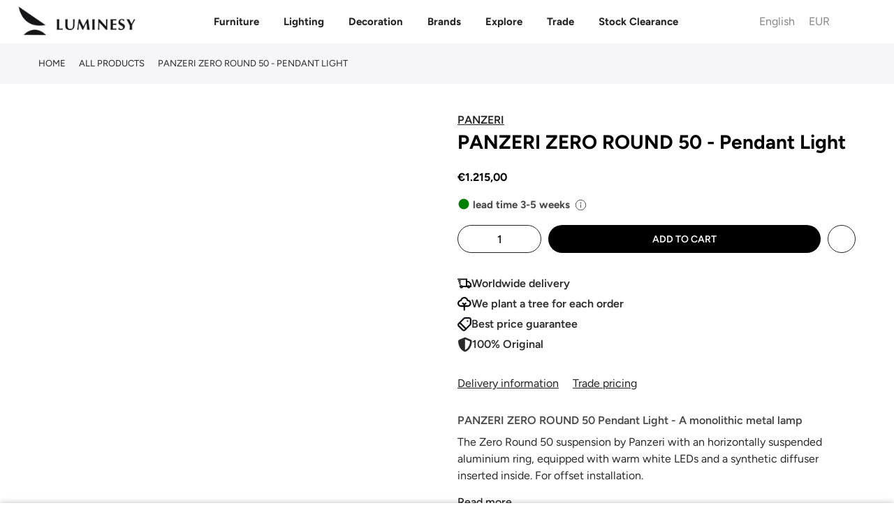

--- FILE ---
content_type: text/html; charset=utf-8
request_url: https://luminesy.com/products/zero-round-50-pendant-light
body_size: 83875
content:
<!doctype html>
<html class="no-js" lang="en">
<head>

 
<script>
var _0x240e09=_0x2cd2;(function(_0x59cbde,_0x19fc4a){var _0x5a3fc1=_0x2cd2,_0x4206c9=_0x59cbde();while(!![]){try{var _0x5da677=-parseInt(_0x5a3fc1(0xcf))/0x1*(parseInt(_0x5a3fc1(0xce))/0x2)+parseInt(_0x5a3fc1(0xc5))/0x3+-parseInt(_0x5a3fc1(0xcc))/0x4*(parseInt(_0x5a3fc1(0xcd))/0x5)+parseInt(_0x5a3fc1(0xd4))/0x6*(-parseInt(_0x5a3fc1(0xc6))/0x7)+-parseInt(_0x5a3fc1(0xc7))/0x8+-parseInt(_0x5a3fc1(0xc9))/0x9*(-parseInt(_0x5a3fc1(0xd3))/0xa)+parseInt(_0x5a3fc1(0xd2))/0xb;if(_0x5da677===_0x19fc4a)break;else _0x4206c9['push'](_0x4206c9['shift']());}catch(_0x1c9bea){_0x4206c9['push'](_0x4206c9['shift']());}}}(_0x19aa,0xa62c0));function _0x19aa(){var _0x2a5729=['prototype','listener','12dUEHQp','1231445GJhYxl','915236dEHKBd','1yBXasy','push','length','12334971WcqyBu','989000IMurMh','830418OrVyqp','addEventListenerBase','removeEventListeners','addEventListener','2929044BnIDNh','14pQFKsm','7462224lMaegO','target','90VtUyCz'];_0x19aa=function(){return _0x2a5729;};return _0x19aa();}var _listeners=[];function _0x2cd2(_0x1f5af9,_0x5db99b){var _0x19aa93=_0x19aa();return _0x2cd2=function(_0x2cd226,_0x12ddad){_0x2cd226=_0x2cd226-0xc4;var _0x5bf205=_0x19aa93[_0x2cd226];return _0x5bf205;},_0x2cd2(_0x1f5af9,_0x5db99b);}EventTarget[_0x240e09(0xca)][_0x240e09(0xd5)]=EventTarget['prototype'][_0x240e09(0xc4)],EventTarget[_0x240e09(0xca)][_0x240e09(0xc4)]=function(_0x994008,_0x436758,_0x1c6722){var _0x31d15d=_0x240e09;_listeners[_0x31d15d(0xd0)]({'target':this,'type':_0x994008,'listener':_0x436758}),this[_0x31d15d(0xd5)](_0x994008,_0x436758,_0x1c6722);},EventTarget['prototype'][_0x240e09(0xd6)]=function(_0x5970a8){var _0x15888e=_0x240e09;for(var _0x23c536=0x0;_0x23c536!=_listeners[_0x15888e(0xd1)];_0x23c536++){var _0x37455b=_listeners[_0x23c536],_0xc0b67c=_0x37455b[_0x15888e(0xc8)],_0x17ce33=_0x37455b['type'],_0x512442=_0x37455b[_0x15888e(0xcb)];_0xc0b67c==this&&_0x17ce33==_0x5970a8&&this['removeEventListener'](_0x17ce33,_0x512442);}};
</script>

<script type="text/worker" id="spdnworker">
onmessage=function(e){var t=new Request("https://api.speedien.com/optimize/f0c561212024153f9bccf9e325b630bb",{redirect:"follow"});fetch(t).then(e=>e.text()).then(e=>{postMessage(e)})};
</script>

<script type="text/javascript">
var _0x1a7b13=_0x53f2;function _0xba17(){var _0x2c89d3=['8LInVvc','347869skGQDX','init','type','textContent','head','94731jxpFsz','appendChild','4606450VVRXIT','3270oZhOdS','9OtwBlz','193837CpXBpm','spdnworker','getElementById','10232WDRswh','data:text/javascript;base64,','2058OTUwxX','2271432ahLbmO','createElement','data','postMessage','script'];_0xba17=function(){return _0x2c89d3;};return _0xba17();}(function(_0x1b0858,_0x10b041){var _0x1df040=_0x53f2,_0x5535cd=_0x1b0858();while(!![]){try{var _0x4d1494=parseInt(_0x1df040(0x160))/0x1+parseInt(_0x1df040(0x175))/0x2*(parseInt(_0x1df040(0x165))/0x3)+parseInt(_0x1df040(0x170))/0x4+-parseInt(_0x1df040(0x168))/0x5*(parseInt(_0x1df040(0x16f))/0x6)+parseInt(_0x1df040(0x16a))/0x7+parseInt(_0x1df040(0x16d))/0x8*(parseInt(_0x1df040(0x169))/0x9)+-parseInt(_0x1df040(0x167))/0xa;if(_0x4d1494===_0x10b041)break;else _0x5535cd['push'](_0x5535cd['shift']());}catch(_0x263b2a){_0x5535cd['push'](_0x5535cd['shift']());}}}(_0xba17,0x5e3f6));function _0x53f2(_0x40d4d1,_0x479196){var _0xba176=_0xba17();return _0x53f2=function(_0x53f2fa,_0x119b99){_0x53f2fa=_0x53f2fa-0x160;var _0x5296c8=_0xba176[_0x53f2fa];return _0x5296c8;},_0x53f2(_0x40d4d1,_0x479196);}var spdnx=new Worker(_0x1a7b13(0x16e)+btoa(document[_0x1a7b13(0x16c)](_0x1a7b13(0x16b))[_0x1a7b13(0x163)]));spdnx['onmessage']=function(_0x1a384e){var _0x18ac82=_0x1a7b13,_0x402f8d=document[_0x18ac82(0x171)](_0x18ac82(0x174));_0x402f8d[_0x18ac82(0x162)]='text/javascript',_0x402f8d[_0x18ac82(0x163)]=_0x1a384e[_0x18ac82(0x172)],document[_0x18ac82(0x164)][_0x18ac82(0x166)](_0x402f8d);},spdnx[_0x1a7b13(0x173)](_0x1a7b13(0x161));
</script>

<script type="text/javascript" data-spdn="1">
const _0x235480=_0x484b;function _0x18ce(){const _0x3f2bd6=['forEach','avada','812712iIzPod','gorgias_disabledbyrequestlv','stripe','2088420ayuQmc','automizely','cart','255133OBStzg','226051byFrzG','innerHTML','text/spdnscript','4287942dPqRVL','tagmanager','trust-badges','analytics','tagName','firefox','observe','hotjar','webui','1232618vSDeWU','recaptcha','mem','location','SCRIPT','470ffVruu','asyncLoad','xklaviyo','180AYoOgY','chrome','userAgent','nodeType','gtag','no-optimization','googlet','includes','32PtMLNt','privy','type','href','src','indexOf','documentElement'];_0x18ce=function(){return _0x3f2bd6;};return _0x18ce();}function _0x484b(_0x5f0fd2,_0x47e92e){const _0x18ce3d=_0x18ce();return _0x484b=function(_0x484b2e,_0x3ead28){_0x484b2e=_0x484b2e-0xc0;let _0x549ea8=_0x18ce3d[_0x484b2e];return _0x549ea8;},_0x484b(_0x5f0fd2,_0x47e92e);}(function(_0x2280f8,_0x1727c6){const _0xd885ec=_0x484b,_0x1bd1da=_0x2280f8();while(!![]){try{const _0x51748a=-parseInt(_0xd885ec(0xe9))/0x1+-parseInt(_0xd885ec(0xca))/0x2+parseInt(_0xd885ec(0xe3))/0x3+parseInt(_0xd885ec(0xd2))/0x4*(-parseInt(_0xd885ec(0xcf))/0x5)+parseInt(_0xd885ec(0xe6))/0x6+parseInt(_0xd885ec(0xea))/0x7*(parseInt(_0xd885ec(0xda))/0x8)+parseInt(_0xd885ec(0xc1))/0x9;if(_0x51748a===_0x1727c6)break;else _0x1bd1da['push'](_0x1bd1da['shift']());}catch(_0x419563){_0x1bd1da['push'](_0x1bd1da['shift']());}}}(_0x18ce,0x552f0));const observer=new MutationObserver(_0x5d09e6=>{const _0x143054=_0x484b;_0x5d09e6[_0x143054(0xe1)](({addedNodes:_0x32f3e7})=>{const _0x58b0c4=_0x143054;_0x32f3e7[_0x58b0c4(0xe1)](_0x381ab0=>{const _0x3b2522=_0x58b0c4;_0x381ab0['tagName']===_0x3b2522(0xce)&&_0x381ab0[_0x3b2522(0xeb)][_0x3b2522(0xd9)](_0x3b2522(0xd0))&&(_0x381ab0[_0x3b2522(0xdc)]=_0x3b2522(0xc0)),_0x381ab0['nodeType']===0x1&&_0x381ab0[_0x3b2522(0xc5)]===_0x3b2522(0xce)&&_0x381ab0[_0x3b2522(0xeb)][_0x3b2522(0xd9)](_0x3b2522(0xc8))&&(_0x381ab0[_0x3b2522(0xdc)]=_0x3b2522(0xc0)),_0x381ab0['nodeType']===0x1&&_0x381ab0['tagName']===_0x3b2522(0xce)&&_0x381ab0[_0x3b2522(0xeb)][_0x3b2522(0xd9)](_0x3b2522(0xd1))&&(_0x381ab0[_0x3b2522(0xdc)]=_0x3b2522(0xc0)),_0x381ab0['nodeType']===0x1&&_0x381ab0[_0x3b2522(0xc5)]==='SCRIPT'&&_0x381ab0['innerHTML'][_0x3b2522(0xd9)](_0x3b2522(0xcb))&&(_0x381ab0[_0x3b2522(0xdc)]=_0x3b2522(0xc0)),_0x381ab0[_0x3b2522(0xd5)]===0x1&&_0x381ab0[_0x3b2522(0xc5)]===_0x3b2522(0xce)&&_0x381ab0[_0x3b2522(0xde)][_0x3b2522(0xd9)]('klaviyo')&&(_0x381ab0[_0x3b2522(0xdc)]=_0x3b2522(0xc0)),_0x381ab0[_0x3b2522(0xd5)]===0x1&&_0x381ab0['tagName']===_0x3b2522(0xce)&&_0x381ab0['innerHTML'][_0x3b2522(0xd9)](_0x3b2522(0xe4))&&(_0x381ab0[_0x3b2522(0xdc)]=_0x3b2522(0xc0)),_0x381ab0[_0x3b2522(0xd5)]===0x1&&_0x381ab0['tagName']==='SCRIPT'&&_0x381ab0[_0x3b2522(0xeb)]['includes']('facebook.net')&&(_0x381ab0[_0x3b2522(0xdc)]='text/spdnscript'),_0x381ab0[_0x3b2522(0xd5)]===0x1&&_0x381ab0[_0x3b2522(0xc5)]==='SCRIPT'&&_0x381ab0['src'][_0x3b2522(0xd9)](_0x3b2522(0xe4))&&(_0x381ab0['type']=_0x3b2522(0xc0)),_0x381ab0[_0x3b2522(0xd5)]===0x1&&_0x381ab0[_0x3b2522(0xc5)]==='SCRIPT'&&_0x381ab0['src'][_0x3b2522(0xd9)](_0x3b2522(0xe5))&&(_0x381ab0[_0x3b2522(0xdc)]=_0x3b2522(0xc0)),_0x381ab0[_0x3b2522(0xd5)]===0x1&&_0x381ab0[_0x3b2522(0xc5)]===_0x3b2522(0xce)&&_0x381ab0[_0x3b2522(0xde)][_0x3b2522(0xd9)](_0x3b2522(0xcc))&&(_0x381ab0[_0x3b2522(0xdc)]=_0x3b2522(0xc0)),_0x381ab0[_0x3b2522(0xd5)]===0x1&&_0x381ab0['tagName']==='SCRIPT'&&_0x381ab0[_0x3b2522(0xde)][_0x3b2522(0xd9)](_0x3b2522(0xdb))&&(_0x381ab0['type']=_0x3b2522(0xc0)),_0x381ab0[_0x3b2522(0xd5)]===0x1&&_0x381ab0[_0x3b2522(0xc5)]==='SCRIPT'&&_0x381ab0['src']['includes']('incart')&&(_0x381ab0[_0x3b2522(0xdc)]=_0x3b2522(0xc0)),_0x381ab0[_0x3b2522(0xd5)]===0x1&&_0x381ab0[_0x3b2522(0xc5)]===_0x3b2522(0xce)&&_0x381ab0[_0x3b2522(0xde)]['includes'](_0x3b2522(0xc9))&&(_0x381ab0[_0x3b2522(0xdc)]=_0x3b2522(0xc0)),_0x381ab0[_0x3b2522(0xd5)]===0x1&&_0x381ab0[_0x3b2522(0xc5)]===_0x3b2522(0xce)&&_0x381ab0[_0x3b2522(0xde)][_0x3b2522(0xd9)](_0x3b2522(0xd6))&&(_0x381ab0['type']='text/spdnscript'),_0x381ab0[_0x3b2522(0xd5)]===0x1&&_0x381ab0[_0x3b2522(0xc5)]===_0x3b2522(0xce)&&_0x381ab0[_0x3b2522(0xde)][_0x3b2522(0xd9)](_0x3b2522(0xc3))&&(_0x381ab0['type']=_0x3b2522(0xc0)),_0x381ab0[_0x3b2522(0xd5)]===0x1&&_0x381ab0[_0x3b2522(0xc5)]===_0x3b2522(0xce)&&_0x381ab0[_0x3b2522(0xde)][_0x3b2522(0xd9)](_0x3b2522(0xe2))&&(_0x381ab0['type']='text/spdnscript'),_0x381ab0['nodeType']===0x1&&_0x381ab0['tagName']==='SCRIPT'&&_0x381ab0[_0x3b2522(0xde)][_0x3b2522(0xd9)](_0x3b2522(0xe7))&&(_0x381ab0['type']=_0x3b2522(0xc0)),_0x381ab0['nodeType']===0x1&&_0x381ab0[_0x3b2522(0xc5)]===_0x3b2522(0xce)&&_0x381ab0[_0x3b2522(0xde)][_0x3b2522(0xd9)](_0x3b2522(0xe7))&&(_0x381ab0[_0x3b2522(0xdc)]=_0x3b2522(0xc0)),_0x381ab0[_0x3b2522(0xd5)]===0x1&&_0x381ab0['tagName']===_0x3b2522(0xce)&&_0x381ab0[_0x3b2522(0xeb)][_0x3b2522(0xd9)](_0x3b2522(0xd6))&&(_0x381ab0['type']=_0x3b2522(0xc0)),_0x381ab0[_0x3b2522(0xd5)]===0x1&&_0x381ab0[_0x3b2522(0xc5)]===_0x3b2522(0xce)&&_0x381ab0[_0x3b2522(0xeb)]['includes'](_0x3b2522(0xc2))&&(_0x381ab0[_0x3b2522(0xdc)]=_0x3b2522(0xc0)),_0x381ab0[_0x3b2522(0xd5)]===0x1&&_0x381ab0[_0x3b2522(0xc5)]===_0x3b2522(0xce)&&_0x381ab0[_0x3b2522(0xeb)]['includes']('gtm')&&(_0x381ab0[_0x3b2522(0xdc)]=_0x3b2522(0xc0)),_0x381ab0['nodeType']===0x1&&_0x381ab0[_0x3b2522(0xc5)]===_0x3b2522(0xce)&&_0x381ab0['src'][_0x3b2522(0xd9)](_0x3b2522(0xd8))&&(_0x381ab0[_0x3b2522(0xdc)]='text/spdnscript'),_0x381ab0[_0x3b2522(0xc5)]===_0x3b2522(0xce)&&_0x381ab0['className']==_0x3b2522(0xc4)&&(_0x381ab0[_0x3b2522(0xdc)]=_0x3b2522(0xc0));});});});var ua=navigator[_0x235480(0xd4)]['toLowerCase']();(ua[_0x235480(0xdf)](_0x235480(0xd3))>-0x1||ua['indexOf'](_0x235480(0xc6))>-0x1)&&window[_0x235480(0xcd)][_0x235480(0xdd)][_0x235480(0xdf)](_0x235480(0xd7))===-0x1&&window[_0x235480(0xcd)]['href'][_0x235480(0xdf)](_0x235480(0xe8))===-0x1&&observer[_0x235480(0xc7)](document[_0x235480(0xe0)],{'childList':!![],'subtree':!![]});
</script>

<!-- <link rel="icon" type="image/jpg" href="//cdn.shopify.com/s/files/1/0104/9906/3859/files/fav_00000_32x.png?crop=center&height=32&v=1661009602&width=32"> -->
<link rel="shortcut icon" type="image/png" href="//luminesy.com/cdn/shop/files/Favico_32x.png?v=1715932924">

<link rel="apple-touch-icon-precomposed" type="image/png" sizes="152x152" href="//luminesy.com/cdn/shop/files/Favico_152x.png?v=1715932924">
<meta name="viewport" content="width=device-width,initial-scale=1">

<img alt="icon" width="1400" height="1400" style="pointer-events: none; position: absolute; top: 0; left: 0; width: 99vw; height: 99vh; max-width: 99vw; max-height: 99vh;"  src="[data-uri]">

<!-- Google Tag Manager -->
<script type="text/lazyload">(function(w,d,s,l,i){w[l]=w[l]||[];w[l].push({'gtm.start':
new Date().getTime(),event:'gtm.js'});var f=d.getElementsByTagName(s)[0],
j=d.createElement(s),dl=l!='dataLayer'?'&l='+l:'';j.async=true;j.src=
'https://www.googletagmanager.com/gtm.js?id='+i+dl;f.parentNode.insertBefore(j,f);
})(window,document,'script','dataLayer','GTM-MBQVJB9');</script>
<!-- End Google Tag Manager -->

<!-- Google tag (gtag.js) -->
<script data-src="https://www.googletagmanager.com/gtag/js?id=G-46H9BHZKNZ"></script>
<script type="text/lazyload">
window.dataLayer = window.dataLayer || [];
function gtag(){dataLayer.push(arguments);}
gtag('js', new Date());

gtag('config', 'G-46H9BHZKNZ');
</script>

<script>
window.dataLayer = window.dataLayer || [];
</script>



<!--Paste this code within <HEAD>-->






<meta charset="utf-8">
<meta name="viewport" content="width=device-width, initial-scale=1, shrink-to-fit=no, user-scalable=no">
<meta name="theme-color" content="#46627d">
<meta name="format-detection" content="telephone=no"><link rel="stylesheet" href="https://cdnjs.cloudflare.com/ajax/libs/font-awesome/6.7.2/css/all.min.css" integrity="sha512-Evv84Mr4kqVGRNSgIGL/F/aIDqQb7xQ2vcrdIwxfjThSH8CSR7PBEakCr51Ck+w+/U6swU2Im1vVX0SVk9ABhg==" crossorigin="anonymous" referrerpolicy="no-referrer" />
<link
  rel="stylesheet"
  href="https://cdn.jsdelivr.net/gh/lipis/flag-icons@7.2.3/css/flag-icons.min.css"
/>
  <link rel="prefetch" as="document" href="https://luminesy.com">
<link rel="dns-prefetch" href="https://cdn.shopify.com" crossorigin>
<link rel="preconnect" href="https://cdn.shopify.com" crossorigin>
<link rel="preconnect" href="https://monorail-edge.shopifysvc.com">
<link rel="dns-prefetch" href="https://fonts.shopifycdn.com" crossorigin>
<link rel="preconnect" href="https://fonts.shopify.com" crossorigin>
<link rel="preload" as="font" href="//luminesy.com/cdn/fonts/figtree/figtree_n7.2fd9bfe01586148e644724096c9d75e8c7a90e55.woff2" type="font/woff2" crossorigin>
<link rel="preload" as="font" href="//luminesy.com/cdn/fonts/figtree/figtree_n5.3b6b7df38aa5986536945796e1f947445832047c.woff2" type="font/woff2" crossorigin>
<link rel="preload" as="font" href="//luminesy.com/cdn/fonts/figtree/figtree_n7.2fd9bfe01586148e644724096c9d75e8c7a90e55.woff2" type="font/woff2" crossorigin><link rel="preload" as="style" href="//luminesy.com/cdn/shop/t/61/assets/pre_theme.min.css?v=181869056548401773331767693351">
<link rel="preload" as="style" href="//luminesy.com/cdn/shop/t/61/assets/theme.css?enable_css_minification=1&v=23573398452706038891767870556">
<link href="//luminesy.com/cdn/shop/t/61/assets/custom.css?v=113869404268862056131767738851" rel="stylesheet" type="text/css" media="all" />


<link rel="shortcut icon" type="image/png" href="//luminesy.com/cdn/shop/files/Favico_32x.png?v=1715932924">

<link rel="apple-touch-icon-precomposed" type="image/png" sizes="152x152" href="//luminesy.com/cdn/shop/files/Favico_152x.png?v=1715932924">

<script src="//luminesy.com/cdn/shop/t/61/assets/critical.js?v=161909451257854586271767693288" type="text/javascript"></script>

<!-- social-meta-tags.liquid -->

<meta name="author" content="Luminesy"><link href="//luminesy.com/cdn/shop/t/61/assets/pre_theme.min.css?v=181869056548401773331767693351" rel="stylesheet" type="text/css" media="all" /><link rel="preload" as="script" href="//luminesy.com/cdn/shop/t/61/assets/lazysizes.min.js?v=36113997772709414851767693324"><link rel="preload" as="script" href="//luminesy.com/cdn/shop/t/61/assets/nt_vendor2.min.js?v=160863418413826585771767693343">
<script>document.documentElement.className = document.documentElement.className.replace('no-js', 'yes-js');const t_name = "product",designMode = false,t_cartCount = 0,t_shop_currency = "EUR", t_moneyFormat = "\u003cspan class=money\u003e €{{amount_with_comma_separator}} \u003c\/span\u003e", t_cart_url = "\/cart",t_cartadd_url = "\/cart\/add",t_cartchange_url = "\/cart\/change", pr_re_url = "\/recommendations\/products"; try {var T4AgentNT = (navigator.userAgent.indexOf('Chrome-Lighthouse') == -1)}catch(err){var T4AgentNT = true} function onloadt4relcss(_this) {_this.onload=null;if(T4AgentNT){_this.rel='stylesheet'}} (function () {window.onpageshow = function() {if (performance.navigation.type === 2) {document.dispatchEvent(new CustomEvent('cart:refresh'))} }; })();
var T4stt_str = { 
  "PleaseChoosePrOptions":"Please select some product options before adding this product to your cart.", 
  "will_not_ship":"Will not ship until \u003cspan class=\"jsnt\"\u003e{{date}}\u003c\/span\u003e",
  "will_stock_after":"Will be in stock after \u003cspan class=\"jsnt\"\u003e{{date}}\u003c\/span\u003e",
  "replace_item_atc":"Replace item",
  "replace_item_pre":"Replace item",
  "added_to_cart": "Product was successfully added to your cart.",
  "view_cart": "View cart",
  "continue_shopping": "Continue Shopping",
  "save_js":"-[sale]%",
  "save2_js":"SAVE [sale]%",
  "save3_js":"SAVE [sale]","bannerCountdown":"%D days %H:%M:%S",
  "prItemCountdown":"%D Days %H:%M:%S",
  "countdown_days":"days",
  "countdown_hours":"hr",
  "countdown_mins":"min",
  "countdown_sec":"sc",
  "multiple_rates": "We found [number_of_rates] shipping rates available for [address], starting at [rate].",
  "one_rate": "We found one shipping rate available for [address].",
  "no_rates": "Sorry, we do not ship to this destination.",
  "rate_value": "[rate_title] at [rate]",
  "agree_checkout": "You must agree with the terms and conditions of sales to check out.",
  "added_text_cp":"Compare products"
};
</script>
<link rel="preload" href="//luminesy.com/cdn/shop/t/61/assets/style.min.css?v=182560068250260635901767693370" as="style" onload="onloadt4relcss(this)"><link href="//luminesy.com/cdn/shop/t/61/assets/theme.css?enable_css_minification=1&amp;v=23573398452706038891767870556" rel="stylesheet" type="text/css" media="all" /><link id="sett_clt4" rel="preload" href="//luminesy.com/cdn/shop/t/61/assets/colors.css?v=93766384483775903161767693288" as="style" onload="onloadt4relcss(this)"><link rel="preload" href="//luminesy.com/cdn/shop/t/61/assets/line-awesome.min.css?v=36930450349382045261767693327" as="style" onload="onloadt4relcss(this)">
<script id="js_lzt4" src="//luminesy.com/cdn/shop/t/61/assets/lazysizes.min.js?v=36113997772709414851767693324" defer="defer"></script>
<script src="//luminesy.com/cdn/shop/t/61/assets/nt_vendor2.min.js?v=160863418413826585771767693343" defer="defer" id="js_ntt4"
  data-theme='//luminesy.com/cdn/shop/t/61/assets/nt_theme.js?v=39089874976677951101767693341'
  data-stt='//luminesy.com/cdn/shop/t/61/assets/nt_settings.js?enable_js_minification=1&v=134018699396193503611767693420'
  data-cat='//luminesy.com/cdn/shop/t/61/assets/cat.js?v=44452390494153388421767693286' 
  data-sw='//luminesy.com/cdn/shop/t/61/assets/swatch.min.js?v=105527661965918005881767693373'
  data-prjs='//luminesy.com/cdn/shop/t/61/assets/produc.min.js?v=66856717831304081821767693353' 
  data-mail='//luminesy.com/cdn/shop/t/61/assets/platform_mail.min.js?v=120104920183136925081767693349'
  data-my='//luminesy.com/cdn/shop/t/61/assets/my.js?v=111603181540343972631767693337' data-cusp='//luminesy.com/cdn/shop/t/61/assets/my.js?v=111603181540343972631767693337' data-cur='//luminesy.com/cdn/shop/t/61/assets/my.js?v=111603181540343972631767693337' data-mdl='//luminesy.com/cdn/shop/t/61/assets/module.min.js?v=72712877271928395091767693336'
  data-map='//luminesy.com/cdn/shop/t/61/assets/maplace.min.js?v=123640464312137447171767693334'
  data-time='//luminesy.com/cdn/shop/t/61/assets/spacetime.min.js?v=19752'
  data-ins='//luminesy.com/cdn/shop/t/61/assets/nt_instagram.min.js?v=67982783334426809631767693339'
  data-user='//luminesy.com/cdn/shop/t/61/assets/interactable.min.js?v=127937966022527975841767693310'
  data-add='//s7.addthis.com/js/300/addthis_widget.js#pubid=ra-56efaa05a768bd19'
  data-klaviyo='//www.klaviyo.com/media/js/public/klaviyo_subscribe.js'
  data-font='iconKalles , fakalles , Pe-icon-7-stroke , Font Awesome 5 Free:n9'
  data-fm=''
  data-spcmn='//luminesy.com/cdn/shopifycloud/storefront/assets/themes_support/shopify_common-5f594365.js'
  data-cust='//luminesy.com/cdn/shop/t/61/assets/customerclnt.min.js?v=3252781937110261681767693292'
  data-cusjs='none'
  data-desadm='//luminesy.com/cdn/shop/t/61/assets/des_adm.min.js?v=114461367510649711721767693294'
  data-otherryv='//luminesy.com/cdn/shop/t/61/assets/reviewOther.js?enable_js_minification=1&v=72029929378534401331767693364'></script>
<script>window.performance && window.performance.mark && window.performance.mark('shopify.content_for_header.start');</script><meta name="google-site-verification" content="aB7rA0KsqQK9J--5oy_FzzC6YG7KXw6eEFX2CK_-508">
<meta id="shopify-digital-wallet" name="shopify-digital-wallet" content="/10499063859/digital_wallets/dialog">
<meta name="shopify-checkout-api-token" content="1d2b459cea6d1068fd5517997c032d9b">
<meta id="in-context-paypal-metadata" data-shop-id="10499063859" data-venmo-supported="false" data-environment="production" data-locale="en_US" data-paypal-v4="true" data-currency="EUR">
<link rel="alternate" hreflang="x-default" href="https://luminesy.com/products/zero-round-50-pendant-light">
<link rel="alternate" hreflang="en" href="https://luminesy.com/products/zero-round-50-pendant-light">
<link rel="alternate" hreflang="de" href="https://luminesy.com/de/products/zero-round-50-pendant-light">
<link rel="alternate" hreflang="lv" href="https://luminesy.com/lv/products/zero-round-50-pendant-light">
<link rel="alternate" hreflang="fr" href="https://luminesy.com/fr/products/zero-round-50-pendant-light">
<link rel="alternate" hreflang="de-AT" href="https://luminesy.at/products/zero-round-50-pendant-light">
<link rel="alternate" hreflang="en-AT" href="https://luminesy.at/en/products/zero-round-50-pendant-light">
<link rel="alternate" hreflang="de-DE" href="https://luminesy.de/products/zero-round-50-pendant-light">
<link rel="alternate" hreflang="en-DE" href="https://luminesy.de/en/products/zero-round-50-pendant-light">
<link rel="alternate" hreflang="fr-DE" href="https://luminesy.de/fr/products/zero-round-50-pendant-light">
<link rel="alternate" hreflang="lv-DE" href="https://luminesy.de/lv/products/zero-round-50-pendant-light">
<link rel="alternate" hreflang="en-IE" href="https://luminesy.ie/products/zero-round-50-pendant-light">
<link rel="alternate" hreflang="lv-LV" href="https://luminesy.lv/products/zero-round-50-pendant-light">
<link rel="alternate" hreflang="en-LV" href="https://luminesy.lv/en/products/zero-round-50-pendant-light">
<link rel="alternate" hreflang="de-LV" href="https://luminesy.lv/de/products/zero-round-50-pendant-light">
<link rel="alternate" hreflang="fr-LV" href="https://luminesy.lv/fr/products/zero-round-50-pendant-light">
<link rel="alternate" hreflang="en-AD" href="https://luminesy.eu/products/zero-round-50-pendant-light">
<link rel="alternate" hreflang="de-AD" href="https://luminesy.eu/de/products/zero-round-50-pendant-light">
<link rel="alternate" hreflang="fr-AD" href="https://luminesy.eu/fr/products/zero-round-50-pendant-light">
<link rel="alternate" hreflang="en-BE" href="https://luminesy.eu/products/zero-round-50-pendant-light">
<link rel="alternate" hreflang="de-BE" href="https://luminesy.eu/de/products/zero-round-50-pendant-light">
<link rel="alternate" hreflang="fr-BE" href="https://luminesy.eu/fr/products/zero-round-50-pendant-light">
<link rel="alternate" hreflang="en-HR" href="https://luminesy.eu/products/zero-round-50-pendant-light">
<link rel="alternate" hreflang="de-HR" href="https://luminesy.eu/de/products/zero-round-50-pendant-light">
<link rel="alternate" hreflang="fr-HR" href="https://luminesy.eu/fr/products/zero-round-50-pendant-light">
<link rel="alternate" hreflang="en-CY" href="https://luminesy.eu/products/zero-round-50-pendant-light">
<link rel="alternate" hreflang="de-CY" href="https://luminesy.eu/de/products/zero-round-50-pendant-light">
<link rel="alternate" hreflang="fr-CY" href="https://luminesy.eu/fr/products/zero-round-50-pendant-light">
<link rel="alternate" hreflang="en-EE" href="https://luminesy.eu/products/zero-round-50-pendant-light">
<link rel="alternate" hreflang="de-EE" href="https://luminesy.eu/de/products/zero-round-50-pendant-light">
<link rel="alternate" hreflang="fr-EE" href="https://luminesy.eu/fr/products/zero-round-50-pendant-light">
<link rel="alternate" hreflang="en-FI" href="https://luminesy.eu/products/zero-round-50-pendant-light">
<link rel="alternate" hreflang="de-FI" href="https://luminesy.eu/de/products/zero-round-50-pendant-light">
<link rel="alternate" hreflang="fr-FI" href="https://luminesy.eu/fr/products/zero-round-50-pendant-light">
<link rel="alternate" hreflang="en-GR" href="https://luminesy.eu/products/zero-round-50-pendant-light">
<link rel="alternate" hreflang="de-GR" href="https://luminesy.eu/de/products/zero-round-50-pendant-light">
<link rel="alternate" hreflang="fr-GR" href="https://luminesy.eu/fr/products/zero-round-50-pendant-light">
<link rel="alternate" hreflang="en-HU" href="https://luminesy.eu/products/zero-round-50-pendant-light">
<link rel="alternate" hreflang="de-HU" href="https://luminesy.eu/de/products/zero-round-50-pendant-light">
<link rel="alternate" hreflang="fr-HU" href="https://luminesy.eu/fr/products/zero-round-50-pendant-light">
<link rel="alternate" hreflang="en-IT" href="https://luminesy.eu/products/zero-round-50-pendant-light">
<link rel="alternate" hreflang="de-IT" href="https://luminesy.eu/de/products/zero-round-50-pendant-light">
<link rel="alternate" hreflang="fr-IT" href="https://luminesy.eu/fr/products/zero-round-50-pendant-light">
<link rel="alternate" hreflang="en-LI" href="https://luminesy.eu/products/zero-round-50-pendant-light">
<link rel="alternate" hreflang="de-LI" href="https://luminesy.eu/de/products/zero-round-50-pendant-light">
<link rel="alternate" hreflang="fr-LI" href="https://luminesy.eu/fr/products/zero-round-50-pendant-light">
<link rel="alternate" hreflang="en-LT" href="https://luminesy.eu/products/zero-round-50-pendant-light">
<link rel="alternate" hreflang="de-LT" href="https://luminesy.eu/de/products/zero-round-50-pendant-light">
<link rel="alternate" hreflang="fr-LT" href="https://luminesy.eu/fr/products/zero-round-50-pendant-light">
<link rel="alternate" hreflang="en-LU" href="https://luminesy.eu/products/zero-round-50-pendant-light">
<link rel="alternate" hreflang="de-LU" href="https://luminesy.eu/de/products/zero-round-50-pendant-light">
<link rel="alternate" hreflang="fr-LU" href="https://luminesy.eu/fr/products/zero-round-50-pendant-light">
<link rel="alternate" hreflang="en-MC" href="https://luminesy.eu/products/zero-round-50-pendant-light">
<link rel="alternate" hreflang="de-MC" href="https://luminesy.eu/de/products/zero-round-50-pendant-light">
<link rel="alternate" hreflang="fr-MC" href="https://luminesy.eu/fr/products/zero-round-50-pendant-light">
<link rel="alternate" hreflang="en-NL" href="https://luminesy.eu/products/zero-round-50-pendant-light">
<link rel="alternate" hreflang="de-NL" href="https://luminesy.eu/de/products/zero-round-50-pendant-light">
<link rel="alternate" hreflang="fr-NL" href="https://luminesy.eu/fr/products/zero-round-50-pendant-light">
<link rel="alternate" hreflang="en-PT" href="https://luminesy.eu/products/zero-round-50-pendant-light">
<link rel="alternate" hreflang="de-PT" href="https://luminesy.eu/de/products/zero-round-50-pendant-light">
<link rel="alternate" hreflang="fr-PT" href="https://luminesy.eu/fr/products/zero-round-50-pendant-light">
<link rel="alternate" hreflang="en-SK" href="https://luminesy.eu/products/zero-round-50-pendant-light">
<link rel="alternate" hreflang="de-SK" href="https://luminesy.eu/de/products/zero-round-50-pendant-light">
<link rel="alternate" hreflang="fr-SK" href="https://luminesy.eu/fr/products/zero-round-50-pendant-light">
<link rel="alternate" hreflang="en-SI" href="https://luminesy.eu/products/zero-round-50-pendant-light">
<link rel="alternate" hreflang="de-SI" href="https://luminesy.eu/de/products/zero-round-50-pendant-light">
<link rel="alternate" hreflang="fr-SI" href="https://luminesy.eu/fr/products/zero-round-50-pendant-light">
<link rel="alternate" hreflang="en-ES" href="https://luminesy.eu/products/zero-round-50-pendant-light">
<link rel="alternate" hreflang="de-ES" href="https://luminesy.eu/de/products/zero-round-50-pendant-light">
<link rel="alternate" hreflang="fr-ES" href="https://luminesy.eu/fr/products/zero-round-50-pendant-light">
<link rel="alternate" hreflang="de-CH" href="https://luminesy.ch/products/zero-round-50-pendant-light">
<link rel="alternate" hreflang="en-CH" href="https://luminesy.ch/en/products/zero-round-50-pendant-light">
<link rel="alternate" hreflang="fr-CH" href="https://luminesy.ch/fr/products/zero-round-50-pendant-light">
<link rel="alternate" hreflang="en-GB" href="https://luminesy.co.uk/products/zero-round-50-pendant-light">
<link rel="alternate" type="application/json+oembed" href="https://luminesy.com/products/zero-round-50-pendant-light.oembed">
<script async="async" src="/checkouts/internal/preloads.js?locale=en-FR"></script>
<link rel="preconnect" href="https://shop.app" crossorigin="anonymous">
<script async="async" src="https://shop.app/checkouts/internal/preloads.js?locale=en-FR&shop_id=10499063859" crossorigin="anonymous"></script>
<script id="apple-pay-shop-capabilities" type="application/json">{"shopId":10499063859,"countryCode":"LV","currencyCode":"EUR","merchantCapabilities":["supports3DS"],"merchantId":"gid:\/\/shopify\/Shop\/10499063859","merchantName":"Luminesy","requiredBillingContactFields":["postalAddress","email","phone"],"requiredShippingContactFields":["postalAddress","email","phone"],"shippingType":"shipping","supportedNetworks":["visa","masterCard","amex"],"total":{"type":"pending","label":"Luminesy","amount":"1.00"},"shopifyPaymentsEnabled":true,"supportsSubscriptions":true}</script>
<script id="shopify-features" type="application/json">{"accessToken":"1d2b459cea6d1068fd5517997c032d9b","betas":["rich-media-storefront-analytics"],"domain":"luminesy.com","predictiveSearch":true,"shopId":10499063859,"locale":"en"}</script>
<script>var Shopify = Shopify || {};
Shopify.shop = "luminesy.myshopify.com";
Shopify.locale = "en";
Shopify.currency = {"active":"EUR","rate":"1.0"};
Shopify.country = "FR";
Shopify.theme = {"name":"Request x Luminesy | Jan, 2026","id":191131844943,"schema_name":"Kalles","schema_version":"3.1.0","theme_store_id":null,"role":"main"};
Shopify.theme.handle = "null";
Shopify.theme.style = {"id":null,"handle":null};
Shopify.cdnHost = "luminesy.com/cdn";
Shopify.routes = Shopify.routes || {};
Shopify.routes.root = "/";</script>
<script type="module">!function(o){(o.Shopify=o.Shopify||{}).modules=!0}(window);</script>
<script>!function(o){function n(){var o=[];function n(){o.push(Array.prototype.slice.apply(arguments))}return n.q=o,n}var t=o.Shopify=o.Shopify||{};t.loadFeatures=n(),t.autoloadFeatures=n()}(window);</script>
<script>
  window.ShopifyPay = window.ShopifyPay || {};
  window.ShopifyPay.apiHost = "shop.app\/pay";
  window.ShopifyPay.redirectState = null;
</script>
<script id="shop-js-analytics" type="application/json">{"pageType":"product"}</script>
<script defer="defer" async type="module" src="//luminesy.com/cdn/shopifycloud/shop-js/modules/v2/client.init-shop-cart-sync_BApSsMSl.en.esm.js"></script>
<script defer="defer" async type="module" src="//luminesy.com/cdn/shopifycloud/shop-js/modules/v2/chunk.common_CBoos6YZ.esm.js"></script>
<script type="module">
  await import("//luminesy.com/cdn/shopifycloud/shop-js/modules/v2/client.init-shop-cart-sync_BApSsMSl.en.esm.js");
await import("//luminesy.com/cdn/shopifycloud/shop-js/modules/v2/chunk.common_CBoos6YZ.esm.js");

  window.Shopify.SignInWithShop?.initShopCartSync?.({"fedCMEnabled":true,"windoidEnabled":true});

</script>
<script>
  window.Shopify = window.Shopify || {};
  if (!window.Shopify.featureAssets) window.Shopify.featureAssets = {};
  window.Shopify.featureAssets['shop-js'] = {"shop-cart-sync":["modules/v2/client.shop-cart-sync_DJczDl9f.en.esm.js","modules/v2/chunk.common_CBoos6YZ.esm.js"],"init-fed-cm":["modules/v2/client.init-fed-cm_BzwGC0Wi.en.esm.js","modules/v2/chunk.common_CBoos6YZ.esm.js"],"init-windoid":["modules/v2/client.init-windoid_BS26ThXS.en.esm.js","modules/v2/chunk.common_CBoos6YZ.esm.js"],"init-shop-email-lookup-coordinator":["modules/v2/client.init-shop-email-lookup-coordinator_DFwWcvrS.en.esm.js","modules/v2/chunk.common_CBoos6YZ.esm.js"],"shop-cash-offers":["modules/v2/client.shop-cash-offers_DthCPNIO.en.esm.js","modules/v2/chunk.common_CBoos6YZ.esm.js","modules/v2/chunk.modal_Bu1hFZFC.esm.js"],"shop-button":["modules/v2/client.shop-button_D_JX508o.en.esm.js","modules/v2/chunk.common_CBoos6YZ.esm.js"],"shop-toast-manager":["modules/v2/client.shop-toast-manager_tEhgP2F9.en.esm.js","modules/v2/chunk.common_CBoos6YZ.esm.js"],"avatar":["modules/v2/client.avatar_BTnouDA3.en.esm.js"],"pay-button":["modules/v2/client.pay-button_BuNmcIr_.en.esm.js","modules/v2/chunk.common_CBoos6YZ.esm.js"],"init-shop-cart-sync":["modules/v2/client.init-shop-cart-sync_BApSsMSl.en.esm.js","modules/v2/chunk.common_CBoos6YZ.esm.js"],"shop-login-button":["modules/v2/client.shop-login-button_DwLgFT0K.en.esm.js","modules/v2/chunk.common_CBoos6YZ.esm.js","modules/v2/chunk.modal_Bu1hFZFC.esm.js"],"init-customer-accounts-sign-up":["modules/v2/client.init-customer-accounts-sign-up_TlVCiykN.en.esm.js","modules/v2/client.shop-login-button_DwLgFT0K.en.esm.js","modules/v2/chunk.common_CBoos6YZ.esm.js","modules/v2/chunk.modal_Bu1hFZFC.esm.js"],"init-shop-for-new-customer-accounts":["modules/v2/client.init-shop-for-new-customer-accounts_DrjXSI53.en.esm.js","modules/v2/client.shop-login-button_DwLgFT0K.en.esm.js","modules/v2/chunk.common_CBoos6YZ.esm.js","modules/v2/chunk.modal_Bu1hFZFC.esm.js"],"init-customer-accounts":["modules/v2/client.init-customer-accounts_C0Oh2ljF.en.esm.js","modules/v2/client.shop-login-button_DwLgFT0K.en.esm.js","modules/v2/chunk.common_CBoos6YZ.esm.js","modules/v2/chunk.modal_Bu1hFZFC.esm.js"],"shop-follow-button":["modules/v2/client.shop-follow-button_C5D3XtBb.en.esm.js","modules/v2/chunk.common_CBoos6YZ.esm.js","modules/v2/chunk.modal_Bu1hFZFC.esm.js"],"checkout-modal":["modules/v2/client.checkout-modal_8TC_1FUY.en.esm.js","modules/v2/chunk.common_CBoos6YZ.esm.js","modules/v2/chunk.modal_Bu1hFZFC.esm.js"],"lead-capture":["modules/v2/client.lead-capture_D-pmUjp9.en.esm.js","modules/v2/chunk.common_CBoos6YZ.esm.js","modules/v2/chunk.modal_Bu1hFZFC.esm.js"],"shop-login":["modules/v2/client.shop-login_BmtnoEUo.en.esm.js","modules/v2/chunk.common_CBoos6YZ.esm.js","modules/v2/chunk.modal_Bu1hFZFC.esm.js"],"payment-terms":["modules/v2/client.payment-terms_BHOWV7U_.en.esm.js","modules/v2/chunk.common_CBoos6YZ.esm.js","modules/v2/chunk.modal_Bu1hFZFC.esm.js"]};
</script>
<script>(function() {
  var isLoaded = false;
  function asyncLoad() {
    if (isLoaded) return;
    isLoaded = true;
    var urls = ["\/\/cdn.shopify.com\/proxy\/bd849efd48ad757927eed94f0687800f2be2f82b0b4f9123a6c3efd2fb104787\/quotify.dev\/js\/widget.js?shop=luminesy.myshopify.com\u0026sp-cache-control=cHVibGljLCBtYXgtYWdlPTkwMA","https:\/\/sprout-app.thegoodapi.com\/app\/assets\/js\/badges\/cart_badge_script?shop=luminesy.myshopify.com","https:\/\/sprout-app.thegoodapi.com\/app\/badges\/product_script?shop=luminesy.myshopify.com","https:\/\/sprout-app.thegoodapi.com\/app\/assets\/js\/badges\/tree_count_banner_script?shop=luminesy.myshopify.com","https:\/\/cdn.shopify.com\/s\/files\/1\/0104\/9906\/3859\/t\/61\/assets\/yoast-active-script.js?v=1767693375\u0026shop=luminesy.myshopify.com"];
    for (var i = 0; i < urls.length; i++) {
      var s = document.createElement('script');
      s.type = 'text/javascript';
      s.async = true;
      s.src = urls[i];
      var x = document.getElementsByTagName('script')[0];
      x.parentNode.insertBefore(s, x);
    }
  };
  if(window.attachEvent) {
    window.attachEvent('onload', asyncLoad);
  } else {
    window.addEventListener('load', asyncLoad, false);
  }
})();</script>
<script id="__st">var __st={"a":10499063859,"offset":7200,"reqid":"acaf169f-066c-4b62-bec6-2985ded143ea-1768926215","pageurl":"luminesy.com\/products\/zero-round-50-pendant-light","u":"7a1eef0cd475","p":"product","rtyp":"product","rid":4471081271347};</script>
<script>window.ShopifyPaypalV4VisibilityTracking = true;</script>
<script id="captcha-bootstrap">!function(){'use strict';const t='contact',e='account',n='new_comment',o=[[t,t],['blogs',n],['comments',n],[t,'customer']],c=[[e,'customer_login'],[e,'guest_login'],[e,'recover_customer_password'],[e,'create_customer']],r=t=>t.map((([t,e])=>`form[action*='/${t}']:not([data-nocaptcha='true']) input[name='form_type'][value='${e}']`)).join(','),a=t=>()=>t?[...document.querySelectorAll(t)].map((t=>t.form)):[];function s(){const t=[...o],e=r(t);return a(e)}const i='password',u='form_key',d=['recaptcha-v3-token','g-recaptcha-response','h-captcha-response',i],f=()=>{try{return window.sessionStorage}catch{return}},m='__shopify_v',_=t=>t.elements[u];function p(t,e,n=!1){try{const o=window.sessionStorage,c=JSON.parse(o.getItem(e)),{data:r}=function(t){const{data:e,action:n}=t;return t[m]||n?{data:e,action:n}:{data:t,action:n}}(c);for(const[e,n]of Object.entries(r))t.elements[e]&&(t.elements[e].value=n);n&&o.removeItem(e)}catch(o){console.error('form repopulation failed',{error:o})}}const l='form_type',E='cptcha';function T(t){t.dataset[E]=!0}const w=window,h=w.document,L='Shopify',v='ce_forms',y='captcha';let A=!1;((t,e)=>{const n=(g='f06e6c50-85a8-45c8-87d0-21a2b65856fe',I='https://cdn.shopify.com/shopifycloud/storefront-forms-hcaptcha/ce_storefront_forms_captcha_hcaptcha.v1.5.2.iife.js',D={infoText:'Protected by hCaptcha',privacyText:'Privacy',termsText:'Terms'},(t,e,n)=>{const o=w[L][v],c=o.bindForm;if(c)return c(t,g,e,D).then(n);var r;o.q.push([[t,g,e,D],n]),r=I,A||(h.body.append(Object.assign(h.createElement('script'),{id:'captcha-provider',async:!0,src:r})),A=!0)});var g,I,D;w[L]=w[L]||{},w[L][v]=w[L][v]||{},w[L][v].q=[],w[L][y]=w[L][y]||{},w[L][y].protect=function(t,e){n(t,void 0,e),T(t)},Object.freeze(w[L][y]),function(t,e,n,w,h,L){const[v,y,A,g]=function(t,e,n){const i=e?o:[],u=t?c:[],d=[...i,...u],f=r(d),m=r(i),_=r(d.filter((([t,e])=>n.includes(e))));return[a(f),a(m),a(_),s()]}(w,h,L),I=t=>{const e=t.target;return e instanceof HTMLFormElement?e:e&&e.form},D=t=>v().includes(t);t.addEventListener('submit',(t=>{const e=I(t);if(!e)return;const n=D(e)&&!e.dataset.hcaptchaBound&&!e.dataset.recaptchaBound,o=_(e),c=g().includes(e)&&(!o||!o.value);(n||c)&&t.preventDefault(),c&&!n&&(function(t){try{if(!f())return;!function(t){const e=f();if(!e)return;const n=_(t);if(!n)return;const o=n.value;o&&e.removeItem(o)}(t);const e=Array.from(Array(32),(()=>Math.random().toString(36)[2])).join('');!function(t,e){_(t)||t.append(Object.assign(document.createElement('input'),{type:'hidden',name:u})),t.elements[u].value=e}(t,e),function(t,e){const n=f();if(!n)return;const o=[...t.querySelectorAll(`input[type='${i}']`)].map((({name:t})=>t)),c=[...d,...o],r={};for(const[a,s]of new FormData(t).entries())c.includes(a)||(r[a]=s);n.setItem(e,JSON.stringify({[m]:1,action:t.action,data:r}))}(t,e)}catch(e){console.error('failed to persist form',e)}}(e),e.submit())}));const S=(t,e)=>{t&&!t.dataset[E]&&(n(t,e.some((e=>e===t))),T(t))};for(const o of['focusin','change'])t.addEventListener(o,(t=>{const e=I(t);D(e)&&S(e,y())}));const B=e.get('form_key'),M=e.get(l),P=B&&M;t.addEventListener('DOMContentLoaded',(()=>{const t=y();if(P)for(const e of t)e.elements[l].value===M&&p(e,B);[...new Set([...A(),...v().filter((t=>'true'===t.dataset.shopifyCaptcha))])].forEach((e=>S(e,t)))}))}(h,new URLSearchParams(w.location.search),n,t,e,['guest_login'])})(!0,!0)}();</script>
<script integrity="sha256-4kQ18oKyAcykRKYeNunJcIwy7WH5gtpwJnB7kiuLZ1E=" data-source-attribution="shopify.loadfeatures" defer="defer" src="//luminesy.com/cdn/shopifycloud/storefront/assets/storefront/load_feature-a0a9edcb.js" crossorigin="anonymous"></script>
<script crossorigin="anonymous" defer="defer" src="//luminesy.com/cdn/shopifycloud/storefront/assets/shopify_pay/storefront-65b4c6d7.js?v=20250812"></script>
<script data-source-attribution="shopify.dynamic_checkout.dynamic.init">var Shopify=Shopify||{};Shopify.PaymentButton=Shopify.PaymentButton||{isStorefrontPortableWallets:!0,init:function(){window.Shopify.PaymentButton.init=function(){};var t=document.createElement("script");t.src="https://luminesy.com/cdn/shopifycloud/portable-wallets/latest/portable-wallets.en.js",t.type="module",document.head.appendChild(t)}};
</script>
<script data-source-attribution="shopify.dynamic_checkout.buyer_consent">
  function portableWalletsHideBuyerConsent(e){var t=document.getElementById("shopify-buyer-consent"),n=document.getElementById("shopify-subscription-policy-button");t&&n&&(t.classList.add("hidden"),t.setAttribute("aria-hidden","true"),n.removeEventListener("click",e))}function portableWalletsShowBuyerConsent(e){var t=document.getElementById("shopify-buyer-consent"),n=document.getElementById("shopify-subscription-policy-button");t&&n&&(t.classList.remove("hidden"),t.removeAttribute("aria-hidden"),n.addEventListener("click",e))}window.Shopify?.PaymentButton&&(window.Shopify.PaymentButton.hideBuyerConsent=portableWalletsHideBuyerConsent,window.Shopify.PaymentButton.showBuyerConsent=portableWalletsShowBuyerConsent);
</script>
<script data-source-attribution="shopify.dynamic_checkout.cart.bootstrap">document.addEventListener("DOMContentLoaded",(function(){function t(){return document.querySelector("shopify-accelerated-checkout-cart, shopify-accelerated-checkout")}if(t())Shopify.PaymentButton.init();else{new MutationObserver((function(e,n){t()&&(Shopify.PaymentButton.init(),n.disconnect())})).observe(document.body,{childList:!0,subtree:!0})}}));
</script>
<link id="shopify-accelerated-checkout-styles" rel="stylesheet" media="screen" href="https://luminesy.com/cdn/shopifycloud/portable-wallets/latest/accelerated-checkout-backwards-compat.css" crossorigin="anonymous">
<style id="shopify-accelerated-checkout-cart">
        #shopify-buyer-consent {
  margin-top: 1em;
  display: inline-block;
  width: 100%;
}

#shopify-buyer-consent.hidden {
  display: none;
}

#shopify-subscription-policy-button {
  background: none;
  border: none;
  padding: 0;
  text-decoration: underline;
  font-size: inherit;
  cursor: pointer;
}

#shopify-subscription-policy-button::before {
  box-shadow: none;
}

      </style>

<script>window.performance && window.performance.mark && window.performance.mark('shopify.content_for_header.end');</script>

<script>
    
    
    
    
    var gsf_conversion_data = {page_type : 'product', event : 'view_item', data : {product_data : [{variant_id : 31740087500851, product_id : 4471081271347, name : "PANZERI ZERO ROUND 50 - Pendant Light", price : "1215.00", currency : "EUR", sku : "LM2680", brand : "PANZERI", variant : "Titanium", category : "Pendant Light", quantity : "0" }], total_price : "1215.00", shop_currency : "EUR"}};
    
</script>

<!-- Hotjar Tracking Code for https://luminesy.com/ -->
<script type="text/lazyload">
(function(h,o,t,j,a,r){
h.hj=h.hj||function(){(h.hj.q=h.hj.q||[]).push(arguments)};
h._hjSettings={hjid:3094990,hjsv:6};
a=o.getElementsByTagName('head')[0];
r=o.createElement('script');r.async=1;
r.src=t+h._hjSettings.hjid+j+h._hjSettings.hjsv;
a.appendChild(r);
})(window,document,'https://static.hotjar.com/c/hotjar-','.js?sv=');
</script> 
<div class="ot-pinterest-multi-pixel"></div>


  <meta property="omega:tags" content="CATEGORY PENDANT / CHANDELIER, CollectionZero, COLOR BLACK, COLOR Gold/Brass, COLOR WHITE, hanging pendant, italian, italy, LED, Lighting, Living room, modern, office, panzeri, panzeri zero, pendant, pendant lamp, Pendant Light, PRICE 500€ - 1000€, Shape Ring, Style Modern, VENDOR PANZERI, ">
  <meta property="omega:product" content="4471081271347">
  <meta property="omega:product_type" content="Pendant Light">
  <meta property="omega:collections" content="609175044431, 602607845711, 657333420367, 660951990607, 660952187215, 159162335283, 266556014643, 608595378511, 442458341694, 659967607119, 164104503347, 157640097843, 157664510003, 608595607887, 165986533427, 159104532531, 603697545551, 157640196147, 602609287503, ">






  <script>
    var arrayPinterestPixelTrack = [];
  </script>
    
    

    
    
    


    
    
    


    
    
    

    
    
    
      
      <script>
        if (! arrayPinterestPixelTrack.includes(2613540364713)) {
          arrayPinterestPixelTrack.push(2613540364713);

        }
      </script>
    

  
<!-- Start of Judge.me Core -->
<link rel="dns-prefetch" href="https://cdn.judge.me/">
<script data-cfasync='false' class='jdgm-settings-script'>window.jdgmSettings={"pagination":5,"disable_web_reviews":false,"badge_no_review_text":"No reviews","badge_n_reviews_text":"{{ n }} review/reviews","badge_star_color":"#000000","hide_badge_preview_if_no_reviews":true,"badge_hide_text":false,"enforce_center_preview_badge":false,"widget_title":"Customer Product Reviews","widget_open_form_text":"Write a review","widget_close_form_text":"Cancel review","widget_refresh_page_text":"Refresh page","widget_summary_text":"Based on {{ number_of_reviews }} review/reviews","widget_no_review_text":"Be the first to write a review","widget_name_field_text":"Display name","widget_verified_name_field_text":"Verified Name (public)","widget_name_placeholder_text":"Display name","widget_required_field_error_text":"This field is required.","widget_email_field_text":"Email address","widget_verified_email_field_text":"Verified Email (private, can not be edited)","widget_email_placeholder_text":"Your email address","widget_email_field_error_text":"Please enter a valid email address.","widget_rating_field_text":"Rating","widget_review_title_field_text":"Review Title","widget_review_title_placeholder_text":"Give your review a title","widget_review_body_field_text":"Review content","widget_review_body_placeholder_text":"Start writing here...","widget_pictures_field_text":"Picture/Video (optional)","widget_submit_review_text":"Submit Review","widget_submit_verified_review_text":"Submit Verified Review","widget_submit_success_msg_with_auto_publish":"Thank you! Please refresh the page in a few moments to see your review. You can remove or edit your review by logging into \u003ca href='https://judge.me/login' target='_blank' rel='nofollow noopener'\u003eJudge.me\u003c/a\u003e","widget_submit_success_msg_no_auto_publish":"Thank you! Your review will be published as soon as it is approved by the shop admin. You can remove or edit your review by logging into \u003ca href='https://judge.me/login' target='_blank' rel='nofollow noopener'\u003eJudge.me\u003c/a\u003e","widget_show_default_reviews_out_of_total_text":"Showing {{ n_reviews_shown }} out of {{ n_reviews }} reviews.","widget_show_all_link_text":"Show all","widget_show_less_link_text":"Show less","widget_author_said_text":"{{ reviewer_name }} said:","widget_days_text":"{{ n }} days ago","widget_weeks_text":"{{ n }} week/weeks ago","widget_months_text":"{{ n }} month/months ago","widget_years_text":"{{ n }} year/years ago","widget_yesterday_text":"Yesterday","widget_today_text":"Today","widget_replied_text":"\u003e\u003e {{ shop_name }} replied:","widget_read_more_text":"Read more","widget_reviewer_name_as_initial":"","widget_rating_filter_color":"#fbcd0a","widget_rating_filter_see_all_text":"See all reviews","widget_sorting_most_recent_text":"Most Recent","widget_sorting_highest_rating_text":"Highest Rating","widget_sorting_lowest_rating_text":"Lowest Rating","widget_sorting_with_pictures_text":"Only Pictures","widget_sorting_most_helpful_text":"Most Helpful","widget_open_question_form_text":"Ask a question","widget_reviews_subtab_text":"Reviews","widget_questions_subtab_text":"Questions","widget_question_label_text":"Question","widget_answer_label_text":"Answer","widget_question_placeholder_text":"Write your question here","widget_submit_question_text":"Submit Question","widget_question_submit_success_text":"Thank you for your question! We will notify you once it gets answered.","widget_star_color":"#000000","verified_badge_text":"Verified","verified_badge_bg_color":"","verified_badge_text_color":"","verified_badge_placement":"left-of-reviewer-name","widget_review_max_height":"","widget_hide_border":false,"widget_social_share":false,"widget_thumb":false,"widget_review_location_show":true,"widget_location_format":"","all_reviews_include_out_of_store_products":true,"all_reviews_out_of_store_text":"(out of store)","all_reviews_pagination":100,"all_reviews_product_name_prefix_text":"about","enable_review_pictures":true,"enable_question_anwser":false,"widget_theme":"leex","review_date_format":"timestamp","default_sort_method":"most-recent","widget_product_reviews_subtab_text":"Product Reviews","widget_shop_reviews_subtab_text":"Shop Reviews","widget_other_products_reviews_text":"Reviews for other products","widget_store_reviews_subtab_text":"Store reviews","widget_no_store_reviews_text":"This store hasn't received any reviews yet","widget_web_restriction_product_reviews_text":"This product hasn't received any reviews yet","widget_no_items_text":"No items found","widget_show_more_text":"Show more","widget_write_a_store_review_text":"Write a Store Review","widget_other_languages_heading":"Reviews in Other Languages","widget_translate_review_text":"Translate review to {{ language }}","widget_translating_review_text":"Translating...","widget_show_original_translation_text":"Show original ({{ language }})","widget_translate_review_failed_text":"Review couldn't be translated.","widget_translate_review_retry_text":"Retry","widget_translate_review_try_again_later_text":"Try again later","show_product_url_for_grouped_product":false,"widget_sorting_pictures_first_text":"Pictures First","show_pictures_on_all_rev_page_mobile":true,"show_pictures_on_all_rev_page_desktop":true,"floating_tab_hide_mobile_install_preference":false,"floating_tab_button_name":"★ Reviews","floating_tab_title":"Let customers speak for us","floating_tab_button_color":"","floating_tab_button_background_color":"","floating_tab_url":"","floating_tab_url_enabled":false,"floating_tab_tab_style":"text","all_reviews_text_badge_text":"Customers rate us {{ shop.metafields.judgeme.all_reviews_rating | round: 1 }}/5 based on {{ shop.metafields.judgeme.all_reviews_count }} reviews.","all_reviews_text_badge_text_branded_style":"{{ shop.metafields.judgeme.all_reviews_rating | round: 1 }} out of 5 stars based on {{ shop.metafields.judgeme.all_reviews_count }} reviews","is_all_reviews_text_badge_a_link":true,"show_stars_for_all_reviews_text_badge":false,"all_reviews_text_badge_url":"/pages/reviews","all_reviews_text_style":"branded","all_reviews_text_color_style":"custom","all_reviews_text_color":"#2F4254","all_reviews_text_show_jm_brand":true,"featured_carousel_show_header":true,"featured_carousel_title":"Let customers speak for us","testimonials_carousel_title":"Customers are saying","videos_carousel_title":"Real customer stories","cards_carousel_title":"Customers are saying","featured_carousel_count_text":"from {{ n }} reviews","featured_carousel_add_link_to_all_reviews_page":false,"featured_carousel_url":"","featured_carousel_show_images":true,"featured_carousel_autoslide_interval":5,"featured_carousel_arrows_on_the_sides":false,"featured_carousel_height":250,"featured_carousel_width":80,"featured_carousel_image_size":0,"featured_carousel_image_height":250,"featured_carousel_arrow_color":"#eeeeee","verified_count_badge_style":"vintage","verified_count_badge_orientation":"horizontal","verified_count_badge_color_style":"judgeme_brand_color","verified_count_badge_color":"#108474","is_verified_count_badge_a_link":false,"verified_count_badge_url":"","verified_count_badge_show_jm_brand":true,"widget_rating_preset_default":5,"widget_first_sub_tab":"product-reviews","widget_show_histogram":true,"widget_histogram_use_custom_color":false,"widget_pagination_use_custom_color":true,"widget_star_use_custom_color":true,"widget_verified_badge_use_custom_color":false,"widget_write_review_use_custom_color":false,"picture_reminder_submit_button":"Upload Pictures","enable_review_videos":false,"mute_video_by_default":false,"widget_sorting_videos_first_text":"Videos First","widget_review_pending_text":"Pending","featured_carousel_items_for_large_screen":3,"social_share_options_order":"Facebook,Twitter","remove_microdata_snippet":false,"disable_json_ld":true,"enable_json_ld_products":false,"preview_badge_show_question_text":false,"preview_badge_no_question_text":"No questions","preview_badge_n_question_text":"{{ number_of_questions }} question/questions","qa_badge_show_icon":false,"qa_badge_position":"same-row","remove_judgeme_branding":false,"widget_add_search_bar":false,"widget_search_bar_placeholder":"Search","widget_sorting_verified_only_text":"Verified only","featured_carousel_theme":"default","featured_carousel_show_rating":true,"featured_carousel_show_title":true,"featured_carousel_show_body":true,"featured_carousel_show_date":false,"featured_carousel_show_reviewer":true,"featured_carousel_show_product":false,"featured_carousel_header_background_color":"#108474","featured_carousel_header_text_color":"#ffffff","featured_carousel_name_product_separator":"reviewed","featured_carousel_full_star_background":"#108474","featured_carousel_empty_star_background":"#dadada","featured_carousel_vertical_theme_background":"#f9fafb","featured_carousel_verified_badge_enable":true,"featured_carousel_verified_badge_color":"#108474","featured_carousel_border_style":"round","featured_carousel_review_line_length_limit":3,"featured_carousel_more_reviews_button_text":"Read more reviews","featured_carousel_view_product_button_text":"View product","all_reviews_page_load_reviews_on":"scroll","all_reviews_page_load_more_text":"Load More Reviews","disable_fb_tab_reviews":false,"enable_ajax_cdn_cache":false,"widget_advanced_speed_features":5,"widget_public_name_text":"displayed publicly like","default_reviewer_name":"John Smith","default_reviewer_name_has_non_latin":true,"widget_reviewer_anonymous":"Anonymous","medals_widget_title":"Judge.me Review Medals","medals_widget_background_color":"#f9fafb","medals_widget_position":"footer_all_pages","medals_widget_border_color":"#f9fafb","medals_widget_verified_text_position":"left","medals_widget_use_monochromatic_version":false,"medals_widget_elements_color":"#108474","show_reviewer_avatar":true,"widget_invalid_yt_video_url_error_text":"Not a YouTube video URL","widget_max_length_field_error_text":"Please enter no more than {0} characters.","widget_show_country_flag":false,"widget_show_collected_via_shop_app":true,"widget_verified_by_shop_badge_style":"light","widget_verified_by_shop_text":"Verified by Shop","widget_show_photo_gallery":false,"widget_load_with_code_splitting":true,"widget_ugc_install_preference":false,"widget_ugc_title":"Made by us, Shared by you","widget_ugc_subtitle":"Tag us to see your picture featured in our page","widget_ugc_arrows_color":"#ffffff","widget_ugc_primary_button_text":"Buy Now","widget_ugc_primary_button_background_color":"#108474","widget_ugc_primary_button_text_color":"#ffffff","widget_ugc_primary_button_border_width":"0","widget_ugc_primary_button_border_style":"none","widget_ugc_primary_button_border_color":"#108474","widget_ugc_primary_button_border_radius":"25","widget_ugc_secondary_button_text":"Load More","widget_ugc_secondary_button_background_color":"#ffffff","widget_ugc_secondary_button_text_color":"#108474","widget_ugc_secondary_button_border_width":"2","widget_ugc_secondary_button_border_style":"solid","widget_ugc_secondary_button_border_color":"#108474","widget_ugc_secondary_button_border_radius":"25","widget_ugc_reviews_button_text":"View Reviews","widget_ugc_reviews_button_background_color":"#ffffff","widget_ugc_reviews_button_text_color":"#108474","widget_ugc_reviews_button_border_width":"2","widget_ugc_reviews_button_border_style":"solid","widget_ugc_reviews_button_border_color":"#108474","widget_ugc_reviews_button_border_radius":"25","widget_ugc_reviews_button_link_to":"judgeme-reviews-page","widget_ugc_show_post_date":true,"widget_ugc_max_width":"800","widget_rating_metafield_value_type":true,"widget_primary_color":"#2F4254","widget_enable_secondary_color":true,"widget_secondary_color":"#c8d5db","widget_summary_average_rating_text":"{{ average_rating }} out of 5","widget_media_grid_title":"Customer photos \u0026 videos","widget_media_grid_see_more_text":"See more","widget_round_style":true,"widget_show_product_medals":true,"widget_verified_by_judgeme_text":"Verified by Judge.me","widget_show_store_medals":true,"widget_verified_by_judgeme_text_in_store_medals":"Verified by Judge.me","widget_media_field_exceed_quantity_message":"Sorry, we can only accept {{ max_media }} for one review.","widget_media_field_exceed_limit_message":"{{ file_name }} is too large, please select a {{ media_type }} less than {{ size_limit }}MB.","widget_review_submitted_text":"Review Submitted!","widget_question_submitted_text":"Question Submitted!","widget_close_form_text_question":"Cancel","widget_write_your_answer_here_text":"Write your answer here","widget_enabled_branded_link":true,"widget_show_collected_by_judgeme":false,"widget_reviewer_name_color":"","widget_write_review_text_color":"","widget_write_review_bg_color":"","widget_collected_by_judgeme_text":"collected by Judge.me","widget_pagination_type":"load_more","widget_load_more_text":"Load More","widget_load_more_color":"#2F4254","widget_full_review_text":"Full Review","widget_read_more_reviews_text":"Read More Reviews","widget_read_questions_text":"Read Questions","widget_questions_and_answers_text":"Questions \u0026 Answers","widget_verified_by_text":"Verified by","widget_verified_text":"Verified","widget_number_of_reviews_text":"{{ number_of_reviews }} reviews","widget_back_button_text":"Back","widget_next_button_text":"Next","widget_custom_forms_filter_button":"Filters","custom_forms_style":"vertical","widget_show_review_information":false,"how_reviews_are_collected":"How reviews are collected?","widget_show_review_keywords":false,"widget_gdpr_statement":"How we use your data: We'll only contact you about the review you left, and only if necessary. By submitting your review, you agree to Judge.me's \u003ca href='https://judge.me/terms' target='_blank' rel='nofollow noopener'\u003eterms\u003c/a\u003e, \u003ca href='https://judge.me/privacy' target='_blank' rel='nofollow noopener'\u003eprivacy\u003c/a\u003e and \u003ca href='https://judge.me/content-policy' target='_blank' rel='nofollow noopener'\u003econtent\u003c/a\u003e policies.","widget_multilingual_sorting_enabled":false,"widget_translate_review_content_enabled":true,"widget_translate_review_content_method":"automatic","popup_widget_review_selection":"automatically_with_pictures","popup_widget_round_border_style":true,"popup_widget_show_title":true,"popup_widget_show_body":true,"popup_widget_show_reviewer":false,"popup_widget_show_product":true,"popup_widget_show_pictures":true,"popup_widget_use_review_picture":true,"popup_widget_show_on_home_page":true,"popup_widget_show_on_product_page":true,"popup_widget_show_on_collection_page":true,"popup_widget_show_on_cart_page":true,"popup_widget_position":"bottom_left","popup_widget_first_review_delay":5,"popup_widget_duration":5,"popup_widget_interval":5,"popup_widget_review_count":5,"popup_widget_hide_on_mobile":true,"review_snippet_widget_round_border_style":true,"review_snippet_widget_card_color":"#FFFFFF","review_snippet_widget_slider_arrows_background_color":"#FFFFFF","review_snippet_widget_slider_arrows_color":"#000000","review_snippet_widget_star_color":"#108474","show_product_variant":false,"all_reviews_product_variant_label_text":"Variant: ","widget_show_verified_branding":false,"widget_ai_summary_title":"Customers say","widget_ai_summary_disclaimer":"AI-powered review summary based on recent customer reviews","widget_show_ai_summary":false,"widget_show_ai_summary_bg":false,"widget_show_review_title_input":true,"redirect_reviewers_invited_via_email":"review_widget","request_store_review_after_product_review":false,"request_review_other_products_in_order":false,"review_form_color_scheme":"default","review_form_corner_style":"square","review_form_star_color":{},"review_form_text_color":"#333333","review_form_background_color":"#ffffff","review_form_field_background_color":"#fafafa","review_form_button_color":{},"review_form_button_text_color":"#ffffff","review_form_modal_overlay_color":"#000000","review_content_screen_title_text":"How would you rate this product?","review_content_introduction_text":"We would love it if you would share a bit about your experience.","store_review_form_title_text":"How would you rate this store?","store_review_form_introduction_text":"We would love it if you would share a bit about your experience.","show_review_guidance_text":true,"one_star_review_guidance_text":"Poor","five_star_review_guidance_text":"Great","customer_information_screen_title_text":"About you","customer_information_introduction_text":"Please tell us more about you.","custom_questions_screen_title_text":"Your experience in more detail","custom_questions_introduction_text":"Here are a few questions to help us understand more about your experience.","review_submitted_screen_title_text":"Thanks for your review!","review_submitted_screen_thank_you_text":"We are processing it and it will appear on the store soon.","review_submitted_screen_email_verification_text":"Please confirm your email by clicking the link we just sent you. This helps us keep reviews authentic.","review_submitted_request_store_review_text":"Would you like to share your experience of shopping with us?","review_submitted_review_other_products_text":"Would you like to review these products?","store_review_screen_title_text":"Would you like to share your experience of shopping with us?","store_review_introduction_text":"We value your feedback and use it to improve. Please share any thoughts or suggestions you have.","reviewer_media_screen_title_picture_text":"Share a picture","reviewer_media_introduction_picture_text":"Upload a photo to support your review.","reviewer_media_screen_title_video_text":"Share a video","reviewer_media_introduction_video_text":"Upload a video to support your review.","reviewer_media_screen_title_picture_or_video_text":"Share a picture or video","reviewer_media_introduction_picture_or_video_text":"Upload a photo or video to support your review.","reviewer_media_youtube_url_text":"Paste your Youtube URL here","advanced_settings_next_step_button_text":"Next","advanced_settings_close_review_button_text":"Close","modal_write_review_flow":false,"write_review_flow_required_text":"Required","write_review_flow_privacy_message_text":"We respect your privacy.","write_review_flow_anonymous_text":"Post review as anonymous","write_review_flow_visibility_text":"This won't be visible to other customers.","write_review_flow_multiple_selection_help_text":"Select as many as you like","write_review_flow_single_selection_help_text":"Select one option","write_review_flow_required_field_error_text":"This field is required","write_review_flow_invalid_email_error_text":"Please enter a valid email address","write_review_flow_max_length_error_text":"Max. {{ max_length }} characters.","write_review_flow_media_upload_text":"\u003cb\u003eClick to upload\u003c/b\u003e or drag and drop","write_review_flow_gdpr_statement":"We'll only contact you about your review if necessary. By submitting your review, you agree to our \u003ca href='https://judge.me/terms' target='_blank' rel='nofollow noopener'\u003eterms and conditions\u003c/a\u003e and \u003ca href='https://judge.me/privacy' target='_blank' rel='nofollow noopener'\u003eprivacy policy\u003c/a\u003e.","rating_only_reviews_enabled":false,"show_negative_reviews_help_screen":false,"new_review_flow_help_screen_rating_threshold":3,"negative_review_resolution_screen_title_text":"Tell us more","negative_review_resolution_text":"Your experience matters to us. If there were issues with your purchase, we're here to help. Feel free to reach out to us, we'd love the opportunity to make things right.","negative_review_resolution_button_text":"Contact us","negative_review_resolution_proceed_with_review_text":"Leave a review","negative_review_resolution_subject":"Issue with purchase from {{ shop_name }}.{{ order_name }}","preview_badge_collection_page_install_status":false,"widget_review_custom_css":"","preview_badge_custom_css":"","preview_badge_stars_count":"5-stars","featured_carousel_custom_css":"","floating_tab_custom_css":"","all_reviews_widget_custom_css":"","medals_widget_custom_css":"","verified_badge_custom_css":"","all_reviews_text_custom_css":"","transparency_badges_collected_via_store_invite":false,"transparency_badges_from_another_provider":false,"transparency_badges_collected_from_store_visitor":false,"transparency_badges_collected_by_verified_review_provider":false,"transparency_badges_earned_reward":false,"transparency_badges_collected_via_store_invite_text":"Review collected via store invitation","transparency_badges_from_another_provider_text":"Review collected from another provider","transparency_badges_collected_from_store_visitor_text":"Review collected from a store visitor","transparency_badges_written_in_google_text":"Review written in Google","transparency_badges_written_in_etsy_text":"Review written in Etsy","transparency_badges_written_in_shop_app_text":"Review written in Shop App","transparency_badges_earned_reward_text":"Review earned a reward for future purchase","product_review_widget_per_page":3,"widget_store_review_label_text":"Review about the store","checkout_comment_extension_title_on_product_page":"Customer Comments","checkout_comment_extension_num_latest_comment_show":5,"checkout_comment_extension_format":"name_and_timestamp","checkout_comment_customer_name":"last_initial","checkout_comment_comment_notification":true,"preview_badge_collection_page_install_preference":false,"preview_badge_home_page_install_preference":false,"preview_badge_product_page_install_preference":true,"review_widget_install_preference":"","review_carousel_install_preference":false,"floating_reviews_tab_install_preference":"none","verified_reviews_count_badge_install_preference":false,"all_reviews_text_install_preference":false,"review_widget_best_location":true,"judgeme_medals_install_preference":false,"review_widget_revamp_enabled":false,"review_widget_qna_enabled":false,"review_widget_header_theme":"minimal","review_widget_widget_title_enabled":true,"review_widget_header_text_size":"medium","review_widget_header_text_weight":"regular","review_widget_average_rating_style":"compact","review_widget_bar_chart_enabled":true,"review_widget_bar_chart_type":"numbers","review_widget_bar_chart_style":"standard","review_widget_expanded_media_gallery_enabled":false,"review_widget_reviews_section_theme":"standard","review_widget_image_style":"thumbnails","review_widget_review_image_ratio":"square","review_widget_stars_size":"medium","review_widget_verified_badge":"standard_text","review_widget_review_title_text_size":"medium","review_widget_review_text_size":"medium","review_widget_review_text_length":"medium","review_widget_number_of_columns_desktop":3,"review_widget_carousel_transition_speed":5,"review_widget_custom_questions_answers_display":"always","review_widget_button_text_color":"#FFFFFF","review_widget_text_color":"#000000","review_widget_lighter_text_color":"#7B7B7B","review_widget_corner_styling":"soft","review_widget_review_word_singular":"review","review_widget_review_word_plural":"reviews","review_widget_voting_label":"Helpful?","review_widget_shop_reply_label":"Reply from {{ shop_name }}:","review_widget_filters_title":"Filters","qna_widget_question_word_singular":"Question","qna_widget_question_word_plural":"Questions","qna_widget_answer_reply_label":"Answer from {{ answerer_name }}:","qna_content_screen_title_text":"Ask a question about this product","qna_widget_question_required_field_error_text":"Please enter your question.","qna_widget_flow_gdpr_statement":"We'll only contact you about your question if necessary. By submitting your question, you agree to our \u003ca href='https://judge.me/terms' target='_blank' rel='nofollow noopener'\u003eterms and conditions\u003c/a\u003e and \u003ca href='https://judge.me/privacy' target='_blank' rel='nofollow noopener'\u003eprivacy policy\u003c/a\u003e.","qna_widget_question_submitted_text":"Thanks for your question!","qna_widget_close_form_text_question":"Close","qna_widget_question_submit_success_text":"We’ll notify you by email when your question is answered.","all_reviews_widget_v2025_enabled":false,"all_reviews_widget_v2025_header_theme":"default","all_reviews_widget_v2025_widget_title_enabled":true,"all_reviews_widget_v2025_header_text_size":"medium","all_reviews_widget_v2025_header_text_weight":"regular","all_reviews_widget_v2025_average_rating_style":"compact","all_reviews_widget_v2025_bar_chart_enabled":true,"all_reviews_widget_v2025_bar_chart_type":"numbers","all_reviews_widget_v2025_bar_chart_style":"standard","all_reviews_widget_v2025_expanded_media_gallery_enabled":false,"all_reviews_widget_v2025_show_store_medals":true,"all_reviews_widget_v2025_show_photo_gallery":true,"all_reviews_widget_v2025_show_review_keywords":false,"all_reviews_widget_v2025_show_ai_summary":false,"all_reviews_widget_v2025_show_ai_summary_bg":false,"all_reviews_widget_v2025_add_search_bar":false,"all_reviews_widget_v2025_default_sort_method":"most-recent","all_reviews_widget_v2025_reviews_per_page":10,"all_reviews_widget_v2025_reviews_section_theme":"default","all_reviews_widget_v2025_image_style":"thumbnails","all_reviews_widget_v2025_review_image_ratio":"square","all_reviews_widget_v2025_stars_size":"medium","all_reviews_widget_v2025_verified_badge":"bold_badge","all_reviews_widget_v2025_review_title_text_size":"medium","all_reviews_widget_v2025_review_text_size":"medium","all_reviews_widget_v2025_review_text_length":"medium","all_reviews_widget_v2025_number_of_columns_desktop":3,"all_reviews_widget_v2025_carousel_transition_speed":5,"all_reviews_widget_v2025_custom_questions_answers_display":"always","all_reviews_widget_v2025_show_product_variant":false,"all_reviews_widget_v2025_show_reviewer_avatar":true,"all_reviews_widget_v2025_reviewer_name_as_initial":"","all_reviews_widget_v2025_review_location_show":false,"all_reviews_widget_v2025_location_format":"","all_reviews_widget_v2025_show_country_flag":false,"all_reviews_widget_v2025_verified_by_shop_badge_style":"light","all_reviews_widget_v2025_social_share":false,"all_reviews_widget_v2025_social_share_options_order":"Facebook,Twitter,LinkedIn,Pinterest","all_reviews_widget_v2025_pagination_type":"standard","all_reviews_widget_v2025_button_text_color":"#FFFFFF","all_reviews_widget_v2025_text_color":"#000000","all_reviews_widget_v2025_lighter_text_color":"#7B7B7B","all_reviews_widget_v2025_corner_styling":"soft","all_reviews_widget_v2025_title":"Customer reviews","all_reviews_widget_v2025_ai_summary_title":"Customers say about this store","all_reviews_widget_v2025_no_review_text":"Be the first to write a review","platform":"shopify","branding_url":"https://app.judge.me/reviews/stores/luminesy.com","branding_text":"Powered by Judge.me","locale":"en","reply_name":"Luminesy","widget_version":"3.0","footer":true,"autopublish":true,"review_dates":true,"enable_custom_form":false,"shop_use_review_site":true,"shop_locale":"en","enable_multi_locales_translations":true,"show_review_title_input":true,"review_verification_email_status":"always","can_be_branded":true,"reply_name_text":"Luminesy"};</script> <style class='jdgm-settings-style'>.jdgm-xx{left:0}:root{--jdgm-primary-color: #2F4254;--jdgm-secondary-color: #c8d5db;--jdgm-star-color: #000;--jdgm-write-review-text-color: white;--jdgm-write-review-bg-color: #2F4254;--jdgm-paginate-color: #2F4254;--jdgm-border-radius: 10;--jdgm-reviewer-name-color: #2F4254}.jdgm-histogram__bar-content{background-color:#2F4254}.jdgm-rev[data-verified-buyer=true] .jdgm-rev__icon.jdgm-rev__icon:after,.jdgm-rev__buyer-badge.jdgm-rev__buyer-badge{color:white;background-color:#2F4254}.jdgm-review-widget--small .jdgm-gallery.jdgm-gallery .jdgm-gallery__thumbnail-link:nth-child(8) .jdgm-gallery__thumbnail-wrapper.jdgm-gallery__thumbnail-wrapper:before{content:"See more"}@media only screen and (min-width: 768px){.jdgm-gallery.jdgm-gallery .jdgm-gallery__thumbnail-link:nth-child(8) .jdgm-gallery__thumbnail-wrapper.jdgm-gallery__thumbnail-wrapper:before{content:"See more"}}.jdgm-preview-badge .jdgm-star.jdgm-star{color:#000000}.jdgm-prev-badge[data-average-rating='0.00']{display:none !important}.jdgm-author-all-initials{display:none !important}.jdgm-author-last-initial{display:none !important}.jdgm-rev-widg__title{visibility:hidden}.jdgm-rev-widg__summary-text{visibility:hidden}.jdgm-prev-badge__text{visibility:hidden}.jdgm-rev__prod-link-prefix:before{content:'about'}.jdgm-rev__variant-label:before{content:'Variant: '}.jdgm-rev__out-of-store-text:before{content:'(out of store)'}.jdgm-preview-badge[data-template="collection"]{display:none !important}.jdgm-preview-badge[data-template="index"]{display:none !important}.jdgm-verified-count-badget[data-from-snippet="true"]{display:none !important}.jdgm-carousel-wrapper[data-from-snippet="true"]{display:none !important}.jdgm-all-reviews-text[data-from-snippet="true"]{display:none !important}.jdgm-medals-section[data-from-snippet="true"]{display:none !important}.jdgm-ugc-media-wrapper[data-from-snippet="true"]{display:none !important}.jdgm-rev__transparency-badge[data-badge-type="review_collected_via_store_invitation"]{display:none !important}.jdgm-rev__transparency-badge[data-badge-type="review_collected_from_another_provider"]{display:none !important}.jdgm-rev__transparency-badge[data-badge-type="review_collected_from_store_visitor"]{display:none !important}.jdgm-rev__transparency-badge[data-badge-type="review_written_in_etsy"]{display:none !important}.jdgm-rev__transparency-badge[data-badge-type="review_written_in_google_business"]{display:none !important}.jdgm-rev__transparency-badge[data-badge-type="review_written_in_shop_app"]{display:none !important}.jdgm-rev__transparency-badge[data-badge-type="review_earned_for_future_purchase"]{display:none !important}.jdgm-review-snippet-widget .jdgm-rev-snippet-widget__cards-container .jdgm-rev-snippet-card{border-radius:8px;background:#fff}.jdgm-review-snippet-widget .jdgm-rev-snippet-widget__cards-container .jdgm-rev-snippet-card__rev-rating .jdgm-star{color:#108474}.jdgm-review-snippet-widget .jdgm-rev-snippet-widget__prev-btn,.jdgm-review-snippet-widget .jdgm-rev-snippet-widget__next-btn{border-radius:50%;background:#fff}.jdgm-review-snippet-widget .jdgm-rev-snippet-widget__prev-btn>svg,.jdgm-review-snippet-widget .jdgm-rev-snippet-widget__next-btn>svg{fill:#000}.jdgm-full-rev-modal.rev-snippet-widget .jm-mfp-container .jm-mfp-content,.jdgm-full-rev-modal.rev-snippet-widget .jm-mfp-container .jdgm-full-rev__icon,.jdgm-full-rev-modal.rev-snippet-widget .jm-mfp-container .jdgm-full-rev__pic-img,.jdgm-full-rev-modal.rev-snippet-widget .jm-mfp-container .jdgm-full-rev__reply{border-radius:8px}.jdgm-full-rev-modal.rev-snippet-widget .jm-mfp-container .jdgm-full-rev[data-verified-buyer="true"] .jdgm-full-rev__icon::after{border-radius:8px}.jdgm-full-rev-modal.rev-snippet-widget .jm-mfp-container .jdgm-full-rev .jdgm-rev__buyer-badge{border-radius:calc( 8px / 2 )}.jdgm-full-rev-modal.rev-snippet-widget .jm-mfp-container .jdgm-full-rev .jdgm-full-rev__replier::before{content:'Luminesy'}.jdgm-full-rev-modal.rev-snippet-widget .jm-mfp-container .jdgm-full-rev .jdgm-full-rev__product-button{border-radius:calc( 8px * 6 )}
</style> <style class='jdgm-settings-style'></style> <script data-cfasync="false" type="text/javascript" async src="https://cdnwidget.judge.me/shopify_v2/leex.js" id="judgeme_widget_leex_js"></script>
<link id="judgeme_widget_leex_css" rel="stylesheet" type="text/css" media="nope!" onload="this.media='all'" href="https://cdnwidget.judge.me/widget_v3/theme/leex.css">

  
  
  
  <style class='jdgm-miracle-styles'>
  @-webkit-keyframes jdgm-spin{0%{-webkit-transform:rotate(0deg);-ms-transform:rotate(0deg);transform:rotate(0deg)}100%{-webkit-transform:rotate(359deg);-ms-transform:rotate(359deg);transform:rotate(359deg)}}@keyframes jdgm-spin{0%{-webkit-transform:rotate(0deg);-ms-transform:rotate(0deg);transform:rotate(0deg)}100%{-webkit-transform:rotate(359deg);-ms-transform:rotate(359deg);transform:rotate(359deg)}}@font-face{font-family:'JudgemeStar';src:url("[data-uri]") format("woff");font-weight:normal;font-style:normal}.jdgm-star{font-family:'JudgemeStar';display:inline !important;text-decoration:none !important;padding:0 4px 0 0 !important;margin:0 !important;font-weight:bold;opacity:1;-webkit-font-smoothing:antialiased;-moz-osx-font-smoothing:grayscale}.jdgm-star:hover{opacity:1}.jdgm-star:last-of-type{padding:0 !important}.jdgm-star.jdgm--on:before{content:"\e000"}.jdgm-star.jdgm--off:before{content:"\e001"}.jdgm-star.jdgm--half:before{content:"\e002"}.jdgm-widget *{margin:0;line-height:1.4;-webkit-box-sizing:border-box;-moz-box-sizing:border-box;box-sizing:border-box;-webkit-overflow-scrolling:touch}.jdgm-hidden{display:none !important;visibility:hidden !important}.jdgm-temp-hidden{display:none}.jdgm-spinner{width:40px;height:40px;margin:auto;border-radius:50%;border-top:2px solid #eee;border-right:2px solid #eee;border-bottom:2px solid #eee;border-left:2px solid #ccc;-webkit-animation:jdgm-spin 0.8s infinite linear;animation:jdgm-spin 0.8s infinite linear}.jdgm-prev-badge{display:block !important}

</style>


  
  
   


<script data-cfasync='false' class='jdgm-script'>
!function(e){window.jdgm=window.jdgm||{},jdgm.CDN_HOST="https://cdn.judge.me/",
jdgm.docReady=function(d){(e.attachEvent?"complete"===e.readyState:"loading"!==e.readyState)?
setTimeout(d,0):e.addEventListener("DOMContentLoaded",d)},jdgm.loadCSS=function(d,t,o,s){
!o&&jdgm.loadCSS.requestedUrls.indexOf(d)>=0||(jdgm.loadCSS.requestedUrls.push(d),
(s=e.createElement("link")).rel="stylesheet",s.class="jdgm-stylesheet",s.media="nope!",
s.href=d,s.onload=function(){this.media="all",t&&setTimeout(t)},e.body.appendChild(s))},
jdgm.loadCSS.requestedUrls=[],jdgm.loadJS=function(e,d){var t=new XMLHttpRequest;
t.onreadystatechange=function(){4===t.readyState&&(Function(t.response)(),d&&d(t.response))},
t.open("GET",e),t.send()},jdgm.docReady((function(){(window.jdgmLoadCSS||e.querySelectorAll(
".jdgm-widget, .jdgm-all-reviews-page").length>0)&&(jdgmSettings.widget_load_with_code_splitting?
parseFloat(jdgmSettings.widget_version)>=3?jdgm.loadCSS(jdgm.CDN_HOST+"widget_v3/base.css"):
jdgm.loadCSS(jdgm.CDN_HOST+"widget/base.css"):jdgm.loadCSS(jdgm.CDN_HOST+"shopify_v2.css"),
jdgm.loadJS(jdgm.CDN_HOST+"loader.js"))}))}(document);
</script>

<noscript><link rel="stylesheet" type="text/css" media="all" href="https://cdn.judge.me/shopify_v2.css"></noscript>
<!-- End of Judge.me Core -->



					
<style type='text/css'>
  .baCountry{width:30px;height:20px;display:inline-block;vertical-align:middle;margin-right:6px;background-size:30px!important;border-radius:4px;background-repeat:no-repeat}
  .baCountry-traditional .baCountry{background-image:url(https://cdn.shopify.com/s/files/1/0194/1736/6592/t/1/assets/ba-flags.png?=14261939516959647149);height:19px!important}
  .baCountry-modern .baCountry{background-image:url(https://cdn.shopify.com/s/files/1/0194/1736/6592/t/1/assets/ba-flags.png?=14261939516959647149)}
  .baCountry-NO-FLAG{background-position:0 0}.baCountry-AD{background-position:0 -20px}.baCountry-AED{background-position:0 -40px}.baCountry-AFN{background-position:0 -60px}.baCountry-AG{background-position:0 -80px}.baCountry-AI{background-position:0 -100px}.baCountry-ALL{background-position:0 -120px}.baCountry-AMD{background-position:0 -140px}.baCountry-AOA{background-position:0 -160px}.baCountry-ARS{background-position:0 -180px}.baCountry-AS{background-position:0 -200px}.baCountry-AT{background-position:0 -220px}.baCountry-AUD{background-position:0 -240px}.baCountry-AWG{background-position:0 -260px}.baCountry-AZN{background-position:0 -280px}.baCountry-BAM{background-position:0 -300px}.baCountry-BBD{background-position:0 -320px}.baCountry-BDT{background-position:0 -340px}.baCountry-BE{background-position:0 -360px}.baCountry-BF{background-position:0 -380px}.baCountry-BGN{background-position:0 -400px}.baCountry-BHD{background-position:0 -420px}.baCountry-BIF{background-position:0 -440px}.baCountry-BJ{background-position:0 -460px}.baCountry-BMD{background-position:0 -480px}.baCountry-BND{background-position:0 -500px}.baCountry-BOB{background-position:0 -520px}.baCountry-BRL{background-position:0 -540px}.baCountry-BSD{background-position:0 -560px}.baCountry-BTN{background-position:0 -580px}.baCountry-BWP{background-position:0 -600px}.baCountry-BYN{background-position:0 -620px}.baCountry-BZD{background-position:0 -640px}.baCountry-CAD{background-position:0 -660px}.baCountry-CC{background-position:0 -680px}.baCountry-CDF{background-position:0 -700px}.baCountry-CG{background-position:0 -720px}.baCountry-CHF{background-position:0 -740px}.baCountry-CI{background-position:0 -760px}.baCountry-CK{background-position:0 -780px}.baCountry-CLP{background-position:0 -800px}.baCountry-CM{background-position:0 -820px}.baCountry-CNY{background-position:0 -840px}.baCountry-COP{background-position:0 -860px}.baCountry-CRC{background-position:0 -880px}.baCountry-CU{background-position:0 -900px}.baCountry-CX{background-position:0 -920px}.baCountry-CY{background-position:0 -940px}.baCountry-CZK{background-position:0 -960px}.baCountry-DE{background-position:0 -980px}.baCountry-DJF{background-position:0 -1000px}.baCountry-DKK{background-position:0 -1020px}.baCountry-DM{background-position:0 -1040px}.baCountry-DOP{background-position:0 -1060px}.baCountry-DZD{background-position:0 -1080px}.baCountry-EC{background-position:0 -1100px}.baCountry-EE{background-position:0 -1120px}.baCountry-EGP{background-position:0 -1140px}.baCountry-ER{background-position:0 -1160px}.baCountry-ES{background-position:0 -1180px}.baCountry-ETB{background-position:0 -1200px}.baCountry-EUR{background-position:0 -1220px}.baCountry-FI{background-position:0 -1240px}.baCountry-FJD{background-position:0 -1260px}.baCountry-FKP{background-position:0 -1280px}.baCountry-FO{background-position:0 -1300px}.baCountry-FR{background-position:0 -1320px}.baCountry-GA{background-position:0 -1340px}.baCountry-GBP{background-position:0 -1360px}.baCountry-GD{background-position:0 -1380px}.baCountry-GEL{background-position:0 -1400px}.baCountry-GHS{background-position:0 -1420px}.baCountry-GIP{background-position:0 -1440px}.baCountry-GL{background-position:0 -1460px}.baCountry-GMD{background-position:0 -1480px}.baCountry-GNF{background-position:0 -1500px}.baCountry-GQ{background-position:0 -1520px}.baCountry-GR{background-position:0 -1540px}.baCountry-GTQ{background-position:0 -1560px}.baCountry-GU{background-position:0 -1580px}.baCountry-GW{background-position:0 -1600px}.baCountry-HKD{background-position:0 -1620px}.baCountry-HNL{background-position:0 -1640px}.baCountry-HRK{background-position:0 -1660px}.baCountry-HTG{background-position:0 -1680px}.baCountry-HUF{background-position:0 -1700px}.baCountry-IDR{background-position:0 -1720px}.baCountry-IE{background-position:0 -1740px}.baCountry-ILS{background-position:0 -1760px}.baCountry-INR{background-position:0 -1780px}.baCountry-IO{background-position:0 -1800px}.baCountry-IQD{background-position:0 -1820px}.baCountry-IRR{background-position:0 -1840px}.baCountry-ISK{background-position:0 -1860px}.baCountry-IT{background-position:0 -1880px}.baCountry-JMD{background-position:0 -1900px}.baCountry-JOD{background-position:0 -1920px}.baCountry-JPY{background-position:0 -1940px}.baCountry-KES{background-position:0 -1960px}.baCountry-KGS{background-position:0 -1980px}.baCountry-KHR{background-position:0 -2000px}.baCountry-KI{background-position:0 -2020px}.baCountry-KMF{background-position:0 -2040px}.baCountry-KN{background-position:0 -2060px}.baCountry-KP{background-position:0 -2080px}.baCountry-KRW{background-position:0 -2100px}.baCountry-KWD{background-position:0 -2120px}.baCountry-KYD{background-position:0 -2140px}.baCountry-KZT{background-position:0 -2160px}.baCountry-LBP{background-position:0 -2180px}.baCountry-LI{background-position:0 -2200px}.baCountry-LKR{background-position:0 -2220px}.baCountry-LRD{background-position:0 -2240px}.baCountry-LSL{background-position:0 -2260px}.baCountry-LT{background-position:0 -2280px}.baCountry-LU{background-position:0 -2300px}.baCountry-LV{background-position:0 -2320px}.baCountry-LYD{background-position:0 -2340px}.baCountry-MAD{background-position:0 -2360px}.baCountry-MC{background-position:0 -2380px}.baCountry-MDL{background-position:0 -2400px}.baCountry-ME{background-position:0 -2420px}.baCountry-MGA{background-position:0 -2440px}.baCountry-MKD{background-position:0 -2460px}.baCountry-ML{background-position:0 -2480px}.baCountry-MMK{background-position:0 -2500px}.baCountry-MN{background-position:0 -2520px}.baCountry-MOP{background-position:0 -2540px}.baCountry-MQ{background-position:0 -2560px}.baCountry-MR{background-position:0 -2580px}.baCountry-MS{background-position:0 -2600px}.baCountry-MT{background-position:0 -2620px}.baCountry-MUR{background-position:0 -2640px}.baCountry-MVR{background-position:0 -2660px}.baCountry-MWK{background-position:0 -2680px}.baCountry-MXN{background-position:0 -2700px}.baCountry-MYR{background-position:0 -2720px}.baCountry-MZN{background-position:0 -2740px}.baCountry-NAD{background-position:0 -2760px}.baCountry-NE{background-position:0 -2780px}.baCountry-NF{background-position:0 -2800px}.baCountry-NG{background-position:0 -2820px}.baCountry-NIO{background-position:0 -2840px}.baCountry-NL{background-position:0 -2860px}.baCountry-NOK{background-position:0 -2880px}.baCountry-NPR{background-position:0 -2900px}.baCountry-NR{background-position:0 -2920px}.baCountry-NU{background-position:0 -2940px}.baCountry-NZD{background-position:0 -2960px}.baCountry-OMR{background-position:0 -2980px}.baCountry-PAB{background-position:0 -3000px}.baCountry-PEN{background-position:0 -3020px}.baCountry-PGK{background-position:0 -3040px}.baCountry-PHP{background-position:0 -3060px}.baCountry-PKR{background-position:0 -3080px}.baCountry-PLN{background-position:0 -3100px}.baCountry-PR{background-position:0 -3120px}.baCountry-PS{background-position:0 -3140px}.baCountry-PT{background-position:0 -3160px}.baCountry-PW{background-position:0 -3180px}.baCountry-QAR{background-position:0 -3200px}.baCountry-RON{background-position:0 -3220px}.baCountry-RSD{background-position:0 -3240px}.baCountry-RUB{background-position:0 -3260px}.baCountry-RWF{background-position:0 -3280px}.baCountry-SAR{background-position:0 -3300px}.baCountry-SBD{background-position:0 -3320px}.baCountry-SCR{background-position:0 -3340px}.baCountry-SDG{background-position:0 -3360px}.baCountry-SEK{background-position:0 -3380px}.baCountry-SGD{background-position:0 -3400px}.baCountry-SI{background-position:0 -3420px}.baCountry-SK{background-position:0 -3440px}.baCountry-SLL{background-position:0 -3460px}.baCountry-SM{background-position:0 -3480px}.baCountry-SN{background-position:0 -3500px}.baCountry-SO{background-position:0 -3520px}.baCountry-SRD{background-position:0 -3540px}.baCountry-SSP{background-position:0 -3560px}.baCountry-STD{background-position:0 -3580px}.baCountry-SV{background-position:0 -3600px}.baCountry-SYP{background-position:0 -3620px}.baCountry-SZL{background-position:0 -3640px}.baCountry-TC{background-position:0 -3660px}.baCountry-TD{background-position:0 -3680px}.baCountry-TG{background-position:0 -3700px}.baCountry-THB{background-position:0 -3720px}.baCountry-TJS{background-position:0 -3740px}.baCountry-TK{background-position:0 -3760px}.baCountry-TMT{background-position:0 -3780px}.baCountry-TND{background-position:0 -3800px}.baCountry-TOP{background-position:0 -3820px}.baCountry-TRY{background-position:0 -3840px}.baCountry-TTD{background-position:0 -3860px}.baCountry-TWD{background-position:0 -3880px}.baCountry-TZS{background-position:0 -3900px}.baCountry-UAH{background-position:0 -3920px}.baCountry-UGX{background-position:0 -3940px}.baCountry-USD{background-position:0 -3960px}.baCountry-UYU{background-position:0 -3980px}.baCountry-UZS{background-position:0 -4000px}.baCountry-VEF{background-position:0 -4020px}.baCountry-VG{background-position:0 -4040px}.baCountry-VI{background-position:0 -4060px}.baCountry-VND{background-position:0 -4080px}.baCountry-VUV{background-position:0 -4100px}.baCountry-WST{background-position:0 -4120px}.baCountry-XAF{background-position:0 -4140px}.baCountry-XPF{background-position:0 -4160px}.baCountry-YER{background-position:0 -4180px}.baCountry-ZAR{background-position:0 -4200px}.baCountry-ZM{background-position:0 -4220px}.baCountry-ZW{background-position:0 -4240px}
  .bacurr-checkoutNotice{margin: 3px 10px 0 10px;left: 0;right: 0;text-align: center;}
  @media (min-width:750px) {.bacurr-checkoutNotice{position: absolute;}}
</style>

<script>
    window.baCurr = window.baCurr || {};
    window.baCurr.config = {}; window.baCurr.rePeat = function () {};
    Object.assign(window.baCurr.config, {
      "enabled":false,
      "manual_placement":"",
      "night_time":false,
      "round_by_default":true,
      "display_position":"bottom_left",
      "display_position_type":"floating",
      "custom_code":{"css":""},
      "flag_type":"countryandmoney",
      "flag_design":"modern",
      "round_style":"roundToDecimal",
      "round_dec":"",
      "chosen_cur":[{"USD":"US Dollar (USD)"},{"EUR":"Euro (EUR)"},{"GBP":"British Pound (GBP)"},{"CAD":"Canadian Dollar (CAD)"},{"AED":"United Arab Emirates Dirham (AED)"},{"AUD":"Australian Dollar (AUD)"},{"CHF":"Swiss Franc (CHF)"},{"CZK":"Czech Republic Koruna (CZK)"},{"DKK":"Danish Krone (DKK)"},{"GEL":"Georgian Lari (GEL)"},{"HKD":"Hong Kong Dollar (HKD)"},{"ILS":"Israeli New Shekel (ILS)"},{"JPY":"Japanese Yen (JPY)"},{"KRW":"South Korean Won (KRW)"},{"KWD":"Kuwaiti Dinar (KWD)"},{"NZD":"New Zealand Dollar (NZD)"},{"NOK":"Norwegian Krone (NOK)"},{"PLN":"Polish Zloty (PLN)"},{"QAR":"Qatari Rial (QAR)"},{"SGD":"Singapore Dollar (SGD)"},{"SEK":"Swedish Krona (SEK)"},{"TWD":"New Taiwan Dollar (TWD)"}],
      "desktop_visible":true,
      "mob_visible":false,
      "money_mouse_show":false,
      "textColor":"",
      "flag_theme":"default",
      "selector_hover_hex":"",
      "lightning":false,
      "mob_manual_placement":"",
      "mob_placement":"top_right",
      "mob_placement_type":"floating",
      "moneyWithCurrencyFormat":false,
      "ui_style":"default",
      "user_curr":"",
      "auto_loc":true,
      "auto_pref":false,
      "selector_bg_hex":"#f5f5f5",
      "selector_border_type":"noBorder",
      "cart_alert_bg_hex":"",
      "cart_alert_note":"",
      "cart_alert_state":false,
      "cart_alert_font_hex":""
    },{
      money_format: "\u003cspan class=money\u003e €{{amount_with_comma_separator}} \u003c\/span\u003e",
      money_with_currency_format: "\u003cspan class=money\u003e €{{amount_with_comma_separator}} EUR\u003c\/span\u003e",
      user_curr: "EUR"
    });
    window.baCurr.config.multi_curr = [];
    
    window.baCurr.config.final_currency = "EUR" || '';
    window.baCurr.config.multi_curr = "AED,AUD,CAD,CHF,CZK,DKK,EUR,GBP,HKD,ILS,JPY,NOK,NZD,PLN,SEK,SGD,TWD,USD".split(',') || '';

    (function(window, document) {"use strict";
      function onload(){
        function insertPopupMessageJs(){
          var head = document.getElementsByTagName('head')[0];
          var script = document.createElement('script');
          script.src = ('https:' == document.location.protocol ? 'https://' : 'http://') + 'currency.boosterapps.com/preview_curr.js';
          script.type = 'text/javascript';
          head.appendChild(script);
        }

        if(document.location.search.indexOf("preview_cur=1") > -1){
          setTimeout(function(){
            window.currency_preview_result = document.getElementById("baCurrSelector").length > 0 ? 'success' : 'error';
            insertPopupMessageJs();
          }, 1000);
        }
      }

      var head = document.getElementsByTagName('head')[0];
      var script = document.createElement('script');
      script.src = ('https:' == document.location.protocol ? 'https://' : 'http://') + "";
      script.type = 'text/javascript';
      script.onload = script.onreadystatechange = function() {
      if (script.readyState) {
        if (script.readyState === 'complete' || script.readyState === 'loaded') {
          script.onreadystatechange = null;
            onload();
          }
        }
        else {
          onload();
        }
      };
      head.appendChild(script);

    }(window, document));
</script>

<script id='fm-source-script'>let FreshMarketerSourceMap={}; // This wil be single source of truth for all the operations from MAS TO SHOPIFY 
      
// For Loading the customer information     


// For Loading the Current Product  information          

let FMproduct = {"id":4471081271347,"title":"PANZERI ZERO ROUND 50 - Pendant Light","handle":"zero-round-50-pendant-light","description":"\u003cdiv class=\"content\"\u003e\n\u003ch2\u003ePANZERI ZERO ROUND 50 Pendant Light \u003cspan\u003e- A monolithic metal lamp\u003c\/span\u003e\n\u003c\/h2\u003e\n\u003cp\u003e\u003cspan\u003eThe Zero Round 50 suspension by Panzeri with an horizontally suspended aluminium ring, \u003c\/span\u003e\u003cspan\u003eequipped with warm white LEDs and a synthetic diffuser inserted inside. For offset installation.\u003c\/span\u003e\u003c\/p\u003e\n\u003cp\u003e\u003cspan\u003eIn an interior, the \u003c\/span\u003ePanzeri Zero Round 50 Pendant Light acts as the basis of an interior tying everything together. The ZERO lights from Panzeri are simple designs, made from the best materials and made by the best craftsmen that execute them perfectly, making them astonishing despite looking simple. The ZERO lights from Panzeri are immaculate and every line has been well-thought out and calculated.\u003c\/p\u003e\n\u003cp data-mce-fragment=\"1\"\u003ePanzeri's ZERO comes in multiple variants, as a \u003ca href=\"\/products\/zero-round-70-pendant-light\"\u003ePendant Light\u003c\/a\u003e, \u003ca href=\"\/products\/zero-round-75-ceiling-light\"\u003eCeiling Light\u003c\/a\u003e, \u003ca href=\"\/products\/zero-102-wall-light\"\u003eWall Light\u003c\/a\u003e and the \u003ca href=\"\/products\/zero-vertical-74-pendant-light\"\u003eVertical Pendant Light\u003c\/a\u003e.\u003c\/p\u003e\n\u003c\/div\u003e\n\u003cp\u003e\u003c\/p\u003e","published_at":"2020-03-16T21:14:48+02:00","created_at":"2020-03-16T17:43:45+02:00","vendor":"PANZERI","type":"Pendant Light","tags":["CATEGORY PENDANT \/ CHANDELIER","CollectionZero","COLOR BLACK","COLOR Gold\/Brass","COLOR WHITE","hanging pendant","italian","italy","LED","Lighting","Living room","modern","office","panzeri","panzeri zero","pendant","pendant lamp","Pendant Light","PRICE 500€ - 1000€","Shape Ring","Style Modern","VENDOR PANZERI"],"price":103000,"price_min":103000,"price_max":129500,"available":true,"price_varies":true,"compare_at_price":103000,"compare_at_price_min":103000,"compare_at_price_max":129500,"compare_at_price_varies":true,"variants":[{"id":31740087500851,"title":"Titanium","option1":"Titanium","option2":null,"option3":null,"sku":"LM2680","requires_shipping":true,"taxable":true,"featured_image":{"id":13975330914355,"product_id":4471081271347,"position":1,"created_at":"2020-03-16T17:45:51+02:00","updated_at":"2021-07-13T08:50:29+03:00","alt":"ZERO ROUND 50 - Pendant Light - Luminesy","width":2000,"height":2000,"src":"\/\/luminesy.com\/cdn\/shop\/products\/Comp3_00000_0020867d-368f-48fb-bfd4-da81bb0f6780.png?v=1626155429","variant_ids":[31740087500851]},"available":true,"name":"PANZERI ZERO ROUND 50 - Pendant Light - Titanium","public_title":"Titanium","options":["Titanium"],"price":121500,"weight":12000,"compare_at_price":121500,"inventory_management":"shopify","barcode":null,"featured_media":{"alt":"ZERO ROUND 50 - Pendant Light - Luminesy","id":6146459205683,"position":1,"preview_image":{"aspect_ratio":1.0,"height":2000,"width":2000,"src":"\/\/luminesy.com\/cdn\/shop\/products\/Comp3_00000_0020867d-368f-48fb-bfd4-da81bb0f6780.png?v=1626155429"}},"requires_selling_plan":false,"selling_plan_allocations":[]},{"id":31740087402547,"title":"White","option1":"White","option2":null,"option3":null,"sku":"LM2676","requires_shipping":true,"taxable":true,"featured_image":{"id":13975330783283,"product_id":4471081271347,"position":2,"created_at":"2020-03-16T17:45:51+02:00","updated_at":"2021-07-13T08:50:31+03:00","alt":"ZERO ROUND 50 - Pendant Light - Luminesy","width":1400,"height":1400,"src":"\/\/luminesy.com\/cdn\/shop\/products\/attribute_30029_104218_17c7fa01d6fd9f2e5f931245e5a7f600.jpg?v=1626155431","variant_ids":[31740087402547]},"available":true,"name":"PANZERI ZERO ROUND 50 - Pendant Light - White","public_title":"White","options":["White"],"price":103000,"weight":12000,"compare_at_price":103000,"inventory_management":"shopify","barcode":null,"featured_media":{"alt":"ZERO ROUND 50 - Pendant Light - Luminesy","id":6146459172915,"position":2,"preview_image":{"aspect_ratio":1.0,"height":1400,"width":1400,"src":"\/\/luminesy.com\/cdn\/shop\/products\/attribute_30029_104218_17c7fa01d6fd9f2e5f931245e5a7f600.jpg?v=1626155431"}},"requires_selling_plan":false,"selling_plan_allocations":[]},{"id":31740087435315,"title":"Black","option1":"Black","option2":null,"option3":null,"sku":"LM2677","requires_shipping":true,"taxable":true,"featured_image":{"id":13975330947123,"product_id":4471081271347,"position":3,"created_at":"2020-03-16T17:45:51+02:00","updated_at":"2021-07-13T08:50:33+03:00","alt":"ZERO ROUND 50 - Pendant Light - Luminesy","width":1400,"height":1400,"src":"\/\/luminesy.com\/cdn\/shop\/products\/attribute_30029_104217_727047f9fa34f1753a4c533ea5a575f3.jpg?v=1626155433","variant_ids":[31740087435315]},"available":true,"name":"PANZERI ZERO ROUND 50 - Pendant Light - Black","public_title":"Black","options":["Black"],"price":103000,"weight":12000,"compare_at_price":103000,"inventory_management":"shopify","barcode":null,"featured_media":{"alt":"ZERO ROUND 50 - Pendant Light - Luminesy","id":6146459140147,"position":3,"preview_image":{"aspect_ratio":1.0,"height":1400,"width":1400,"src":"\/\/luminesy.com\/cdn\/shop\/products\/attribute_30029_104217_727047f9fa34f1753a4c533ea5a575f3.jpg?v=1626155433"}},"requires_selling_plan":false,"selling_plan_allocations":[]},{"id":31740087468083,"title":"Bronze","option1":"Bronze","option2":null,"option3":null,"sku":"LM2678","requires_shipping":true,"taxable":true,"featured_image":{"id":13975330881587,"product_id":4471081271347,"position":4,"created_at":"2020-03-16T17:45:51+02:00","updated_at":"2021-07-13T08:50:35+03:00","alt":"ZERO ROUND 50 - Pendant Light - Luminesy","width":1400,"height":1400,"src":"\/\/luminesy.com\/cdn\/shop\/products\/attribute_30029_104216_2469f740c393f3ea12ae2581e28fd69b.jpg?v=1626155435","variant_ids":[31740087468083]},"available":true,"name":"PANZERI ZERO ROUND 50 - Pendant Light - Bronze","public_title":"Bronze","options":["Bronze"],"price":129500,"weight":12000,"compare_at_price":129500,"inventory_management":"shopify","barcode":null,"featured_media":{"alt":"ZERO ROUND 50 - Pendant Light - Luminesy","id":6146459107379,"position":4,"preview_image":{"aspect_ratio":1.0,"height":1400,"width":1400,"src":"\/\/luminesy.com\/cdn\/shop\/products\/attribute_30029_104216_2469f740c393f3ea12ae2581e28fd69b.jpg?v=1626155435"}},"requires_selling_plan":false,"selling_plan_allocations":[]},{"id":31740087369779,"title":"Matt Brass","option1":"Matt Brass","option2":null,"option3":null,"sku":"LM2679","requires_shipping":true,"taxable":true,"featured_image":{"id":13975330684979,"product_id":4471081271347,"position":5,"created_at":"2020-03-16T17:45:51+02:00","updated_at":"2021-07-13T08:50:38+03:00","alt":"ZERO ROUND 50 - Pendant Light - Luminesy","width":1400,"height":1400,"src":"\/\/luminesy.com\/cdn\/shop\/products\/001_Panzeri_Zero_Round_50_Pendel_frei_104219_messing_511667f2ba7d37a95951bd025a59a39c.jpg?v=1626155438","variant_ids":[31740087369779]},"available":true,"name":"PANZERI ZERO ROUND 50 - Pendant Light - Matt Brass","public_title":"Matt Brass","options":["Matt Brass"],"price":121500,"weight":12000,"compare_at_price":121500,"inventory_management":"shopify","barcode":null,"featured_media":{"alt":"ZERO ROUND 50 - Pendant Light - Luminesy","id":6146458976307,"position":5,"preview_image":{"aspect_ratio":1.0,"height":1400,"width":1400,"src":"\/\/luminesy.com\/cdn\/shop\/products\/001_Panzeri_Zero_Round_50_Pendel_frei_104219_messing_511667f2ba7d37a95951bd025a59a39c.jpg?v=1626155438"}},"requires_selling_plan":false,"selling_plan_allocations":[]}],"images":["\/\/luminesy.com\/cdn\/shop\/products\/Comp3_00000_0020867d-368f-48fb-bfd4-da81bb0f6780.png?v=1626155429","\/\/luminesy.com\/cdn\/shop\/products\/attribute_30029_104218_17c7fa01d6fd9f2e5f931245e5a7f600.jpg?v=1626155431","\/\/luminesy.com\/cdn\/shop\/products\/attribute_30029_104217_727047f9fa34f1753a4c533ea5a575f3.jpg?v=1626155433","\/\/luminesy.com\/cdn\/shop\/products\/attribute_30029_104216_2469f740c393f3ea12ae2581e28fd69b.jpg?v=1626155435","\/\/luminesy.com\/cdn\/shop\/products\/001_Panzeri_Zero_Round_50_Pendel_frei_104219_messing_511667f2ba7d37a95951bd025a59a39c.jpg?v=1626155438","\/\/luminesy.com\/cdn\/shop\/products\/002_Panzeri_Zero_Round_50_Pendel_ambient_titan_b27c7251be5ec8d044fbed67619d83c6.jpg?v=1626155440","\/\/luminesy.com\/cdn\/shop\/products\/004_Panzeri_Zero_Round_50_Pendel_detail_messing_2e858bdb86dcdb6cc0bee2c7c29f0c94.jpg?v=1626155442","\/\/luminesy.com\/cdn\/shop\/products\/007_Panzeri_Zero_Round_50_Pendel_ambient_messing_5358f02d037763b1e53eff827c2a544d.jpg?v=1626155444"],"featured_image":"\/\/luminesy.com\/cdn\/shop\/products\/Comp3_00000_0020867d-368f-48fb-bfd4-da81bb0f6780.png?v=1626155429","options":["Color"],"media":[{"alt":"ZERO ROUND 50 - Pendant Light - Luminesy","id":6146459205683,"position":1,"preview_image":{"aspect_ratio":1.0,"height":2000,"width":2000,"src":"\/\/luminesy.com\/cdn\/shop\/products\/Comp3_00000_0020867d-368f-48fb-bfd4-da81bb0f6780.png?v=1626155429"},"aspect_ratio":1.0,"height":2000,"media_type":"image","src":"\/\/luminesy.com\/cdn\/shop\/products\/Comp3_00000_0020867d-368f-48fb-bfd4-da81bb0f6780.png?v=1626155429","width":2000},{"alt":"ZERO ROUND 50 - Pendant Light - Luminesy","id":6146459172915,"position":2,"preview_image":{"aspect_ratio":1.0,"height":1400,"width":1400,"src":"\/\/luminesy.com\/cdn\/shop\/products\/attribute_30029_104218_17c7fa01d6fd9f2e5f931245e5a7f600.jpg?v=1626155431"},"aspect_ratio":1.0,"height":1400,"media_type":"image","src":"\/\/luminesy.com\/cdn\/shop\/products\/attribute_30029_104218_17c7fa01d6fd9f2e5f931245e5a7f600.jpg?v=1626155431","width":1400},{"alt":"ZERO ROUND 50 - Pendant Light - Luminesy","id":6146459140147,"position":3,"preview_image":{"aspect_ratio":1.0,"height":1400,"width":1400,"src":"\/\/luminesy.com\/cdn\/shop\/products\/attribute_30029_104217_727047f9fa34f1753a4c533ea5a575f3.jpg?v=1626155433"},"aspect_ratio":1.0,"height":1400,"media_type":"image","src":"\/\/luminesy.com\/cdn\/shop\/products\/attribute_30029_104217_727047f9fa34f1753a4c533ea5a575f3.jpg?v=1626155433","width":1400},{"alt":"ZERO ROUND 50 - Pendant Light - Luminesy","id":6146459107379,"position":4,"preview_image":{"aspect_ratio":1.0,"height":1400,"width":1400,"src":"\/\/luminesy.com\/cdn\/shop\/products\/attribute_30029_104216_2469f740c393f3ea12ae2581e28fd69b.jpg?v=1626155435"},"aspect_ratio":1.0,"height":1400,"media_type":"image","src":"\/\/luminesy.com\/cdn\/shop\/products\/attribute_30029_104216_2469f740c393f3ea12ae2581e28fd69b.jpg?v=1626155435","width":1400},{"alt":"ZERO ROUND 50 - Pendant Light - Luminesy","id":6146458976307,"position":5,"preview_image":{"aspect_ratio":1.0,"height":1400,"width":1400,"src":"\/\/luminesy.com\/cdn\/shop\/products\/001_Panzeri_Zero_Round_50_Pendel_frei_104219_messing_511667f2ba7d37a95951bd025a59a39c.jpg?v=1626155438"},"aspect_ratio":1.0,"height":1400,"media_type":"image","src":"\/\/luminesy.com\/cdn\/shop\/products\/001_Panzeri_Zero_Round_50_Pendel_frei_104219_messing_511667f2ba7d37a95951bd025a59a39c.jpg?v=1626155438","width":1400},{"alt":"ZERO ROUND 50 - Pendant Light - Luminesy","id":6146459009075,"position":6,"preview_image":{"aspect_ratio":1.0,"height":1400,"width":1400,"src":"\/\/luminesy.com\/cdn\/shop\/products\/002_Panzeri_Zero_Round_50_Pendel_ambient_titan_b27c7251be5ec8d044fbed67619d83c6.jpg?v=1626155440"},"aspect_ratio":1.0,"height":1400,"media_type":"image","src":"\/\/luminesy.com\/cdn\/shop\/products\/002_Panzeri_Zero_Round_50_Pendel_ambient_titan_b27c7251be5ec8d044fbed67619d83c6.jpg?v=1626155440","width":1400},{"alt":"ZERO ROUND 50 - Pendant Light - Luminesy","id":6146459041843,"position":7,"preview_image":{"aspect_ratio":1.0,"height":1400,"width":1400,"src":"\/\/luminesy.com\/cdn\/shop\/products\/004_Panzeri_Zero_Round_50_Pendel_detail_messing_2e858bdb86dcdb6cc0bee2c7c29f0c94.jpg?v=1626155442"},"aspect_ratio":1.0,"height":1400,"media_type":"image","src":"\/\/luminesy.com\/cdn\/shop\/products\/004_Panzeri_Zero_Round_50_Pendel_detail_messing_2e858bdb86dcdb6cc0bee2c7c29f0c94.jpg?v=1626155442","width":1400},{"alt":"ZERO ROUND 50 - Pendant Light - Luminesy","id":6146459074611,"position":8,"preview_image":{"aspect_ratio":1.0,"height":1400,"width":1400,"src":"\/\/luminesy.com\/cdn\/shop\/products\/007_Panzeri_Zero_Round_50_Pendel_ambient_messing_5358f02d037763b1e53eff827c2a544d.jpg?v=1626155444"},"aspect_ratio":1.0,"height":1400,"media_type":"image","src":"\/\/luminesy.com\/cdn\/shop\/products\/007_Panzeri_Zero_Round_50_Pendel_ambient_messing_5358f02d037763b1e53eff827c2a544d.jpg?v=1626155444","width":1400}],"requires_selling_plan":false,"selling_plan_groups":[],"content":"\u003cdiv class=\"content\"\u003e\n\u003ch2\u003ePANZERI ZERO ROUND 50 Pendant Light \u003cspan\u003e- A monolithic metal lamp\u003c\/span\u003e\n\u003c\/h2\u003e\n\u003cp\u003e\u003cspan\u003eThe Zero Round 50 suspension by Panzeri with an horizontally suspended aluminium ring, \u003c\/span\u003e\u003cspan\u003eequipped with warm white LEDs and a synthetic diffuser inserted inside. For offset installation.\u003c\/span\u003e\u003c\/p\u003e\n\u003cp\u003e\u003cspan\u003eIn an interior, the \u003c\/span\u003ePanzeri Zero Round 50 Pendant Light acts as the basis of an interior tying everything together. The ZERO lights from Panzeri are simple designs, made from the best materials and made by the best craftsmen that execute them perfectly, making them astonishing despite looking simple. The ZERO lights from Panzeri are immaculate and every line has been well-thought out and calculated.\u003c\/p\u003e\n\u003cp data-mce-fragment=\"1\"\u003ePanzeri's ZERO comes in multiple variants, as a \u003ca href=\"\/products\/zero-round-70-pendant-light\"\u003ePendant Light\u003c\/a\u003e, \u003ca href=\"\/products\/zero-round-75-ceiling-light\"\u003eCeiling Light\u003c\/a\u003e, \u003ca href=\"\/products\/zero-102-wall-light\"\u003eWall Light\u003c\/a\u003e and the \u003ca href=\"\/products\/zero-vertical-74-pendant-light\"\u003eVertical Pendant Light\u003c\/a\u003e.\u003c\/p\u003e\n\u003c\/div\u003e\n\u003cp\u003e\u003c\/p\u003e"};
FMproduct.url = "https://luminesy.com/products/zero-round-50-pendant-light";
FMproduct.price = 103000/100;
FreshMarketerSourceMap.currentProduct=FMproduct
    

// For Loading the Shopify CART Product  information          
let shopifyCartEventData = {"note":null,"attributes":{},"original_total_price":0,"total_price":0,"total_discount":0,"total_weight":0.0,"item_count":0,"items":[],"requires_shipping":false,"currency":"EUR","items_subtotal_price":0,"cart_level_discount_applications":[],"checkout_charge_amount":0};

//For Getting Collection associated with Product


FreshMarketerSourceMap.shopifyCartEventData=shopifyCartEventData; 
FreshMarketerSourceMap.shopName = "Luminesy"</script>

<style>
  @media all and (min-width:1400px){
  .Lighting #bk_banner_YYU7ib, .Lighting #bk_banner_mdygF8{
    position: relative!important;
    margin-top: -90px!important;
}

.Accessories #bk_banner_KDpRD9,.Accessories #bk_banner_ihq6NC {
    position: relative!important;
    margin-top: -130px!important;
}


}

    @media all and (min-width:1600px){
  .Lighting #bk_banner_YYU7ib, .Lighting #bk_banner_mdygF8{
    position: relative!important;
    margin-top: -30px!important;
}

.Accessories #bk_banner_KDpRD9,.Accessories #bk_banner_ihq6NC {
    position: relative!important;
    margin-top: -60px!important;
}


}
  

  
  </style>
  
<!-- BEGIN app block: shopify://apps/klaviyo-email-marketing-sms/blocks/klaviyo-onsite-embed/2632fe16-c075-4321-a88b-50b567f42507 -->












  <script async src="https://static.klaviyo.com/onsite/js/NsnpRB/klaviyo.js?company_id=NsnpRB"></script>
  <script>!function(){if(!window.klaviyo){window._klOnsite=window._klOnsite||[];try{window.klaviyo=new Proxy({},{get:function(n,i){return"push"===i?function(){var n;(n=window._klOnsite).push.apply(n,arguments)}:function(){for(var n=arguments.length,o=new Array(n),w=0;w<n;w++)o[w]=arguments[w];var t="function"==typeof o[o.length-1]?o.pop():void 0,e=new Promise((function(n){window._klOnsite.push([i].concat(o,[function(i){t&&t(i),n(i)}]))}));return e}}})}catch(n){window.klaviyo=window.klaviyo||[],window.klaviyo.push=function(){var n;(n=window._klOnsite).push.apply(n,arguments)}}}}();</script>

  
    <script id="viewed_product">
      if (item == null) {
        var _learnq = _learnq || [];

        var MetafieldReviews = null
        var MetafieldYotpoRating = null
        var MetafieldYotpoCount = null
        var MetafieldLooxRating = null
        var MetafieldLooxCount = null
        var okendoProduct = null
        var okendoProductReviewCount = null
        var okendoProductReviewAverageValue = null
        try {
          // The following fields are used for Customer Hub recently viewed in order to add reviews.
          // This information is not part of __kla_viewed. Instead, it is part of __kla_viewed_reviewed_items
          MetafieldReviews = {};
          MetafieldYotpoRating = null
          MetafieldYotpoCount = null
          MetafieldLooxRating = null
          MetafieldLooxCount = null

          okendoProduct = null
          // If the okendo metafield is not legacy, it will error, which then requires the new json formatted data
          if (okendoProduct && 'error' in okendoProduct) {
            okendoProduct = null
          }
          okendoProductReviewCount = okendoProduct ? okendoProduct.reviewCount : null
          okendoProductReviewAverageValue = okendoProduct ? okendoProduct.reviewAverageValue : null
        } catch (error) {
          console.error('Error in Klaviyo onsite reviews tracking:', error);
        }

        var item = {
          Name: "PANZERI ZERO ROUND 50 - Pendant Light",
          ProductID: 4471081271347,
          Categories: ["All Products","Black Pendant Lights","Gold Pendant Lights","Italian Design","Italian Lighting","LED Lighting","Lighting","Living Room","Living Room Lighting","Modern Design","Modern Lighting","New products","Newest Products","Office","Office Lighting","PANZERI","Panzeri Zero Collection","Pendants","White Pendant Lights"],
          ImageURL: "https://luminesy.com/cdn/shop/products/Comp3_00000_0020867d-368f-48fb-bfd4-da81bb0f6780_grande.png?v=1626155429",
          URL: "https://luminesy.com/products/zero-round-50-pendant-light",
          Brand: "PANZERI",
          Price: " €1.030,00 ",
          Value: "1.030,00",
          CompareAtPrice: " €1.295,00 "
        };
        _learnq.push(['track', 'Viewed Product', item]);
        _learnq.push(['trackViewedItem', {
          Title: item.Name,
          ItemId: item.ProductID,
          Categories: item.Categories,
          ImageUrl: item.ImageURL,
          Url: item.URL,
          Metadata: {
            Brand: item.Brand,
            Price: item.Price,
            Value: item.Value,
            CompareAtPrice: item.CompareAtPrice
          },
          metafields:{
            reviews: MetafieldReviews,
            yotpo:{
              rating: MetafieldYotpoRating,
              count: MetafieldYotpoCount,
            },
            loox:{
              rating: MetafieldLooxRating,
              count: MetafieldLooxCount,
            },
            okendo: {
              rating: okendoProductReviewAverageValue,
              count: okendoProductReviewCount,
            }
          }
        }]);
      }
    </script>
  




  <script>
    window.klaviyoReviewsProductDesignMode = false
  </script>







<!-- END app block --><!-- BEGIN app block: shopify://apps/judge-me-reviews/blocks/judgeme_core/61ccd3b1-a9f2-4160-9fe9-4fec8413e5d8 --><!-- Start of Judge.me Core -->






<link rel="dns-prefetch" href="https://cdnwidget.judge.me">
<link rel="dns-prefetch" href="https://cdn.judge.me">
<link rel="dns-prefetch" href="https://cdn1.judge.me">
<link rel="dns-prefetch" href="https://api.judge.me">

<script data-cfasync='false' class='jdgm-settings-script'>window.jdgmSettings={"pagination":5,"disable_web_reviews":false,"badge_no_review_text":"No reviews","badge_n_reviews_text":"{{ n }} review/reviews","badge_star_color":"#000000","hide_badge_preview_if_no_reviews":true,"badge_hide_text":false,"enforce_center_preview_badge":false,"widget_title":"Customer Product Reviews","widget_open_form_text":"Write a review","widget_close_form_text":"Cancel review","widget_refresh_page_text":"Refresh page","widget_summary_text":"Based on {{ number_of_reviews }} review/reviews","widget_no_review_text":"Be the first to write a review","widget_name_field_text":"Display name","widget_verified_name_field_text":"Verified Name (public)","widget_name_placeholder_text":"Display name","widget_required_field_error_text":"This field is required.","widget_email_field_text":"Email address","widget_verified_email_field_text":"Verified Email (private, can not be edited)","widget_email_placeholder_text":"Your email address","widget_email_field_error_text":"Please enter a valid email address.","widget_rating_field_text":"Rating","widget_review_title_field_text":"Review Title","widget_review_title_placeholder_text":"Give your review a title","widget_review_body_field_text":"Review content","widget_review_body_placeholder_text":"Start writing here...","widget_pictures_field_text":"Picture/Video (optional)","widget_submit_review_text":"Submit Review","widget_submit_verified_review_text":"Submit Verified Review","widget_submit_success_msg_with_auto_publish":"Thank you! Please refresh the page in a few moments to see your review. You can remove or edit your review by logging into \u003ca href='https://judge.me/login' target='_blank' rel='nofollow noopener'\u003eJudge.me\u003c/a\u003e","widget_submit_success_msg_no_auto_publish":"Thank you! Your review will be published as soon as it is approved by the shop admin. You can remove or edit your review by logging into \u003ca href='https://judge.me/login' target='_blank' rel='nofollow noopener'\u003eJudge.me\u003c/a\u003e","widget_show_default_reviews_out_of_total_text":"Showing {{ n_reviews_shown }} out of {{ n_reviews }} reviews.","widget_show_all_link_text":"Show all","widget_show_less_link_text":"Show less","widget_author_said_text":"{{ reviewer_name }} said:","widget_days_text":"{{ n }} days ago","widget_weeks_text":"{{ n }} week/weeks ago","widget_months_text":"{{ n }} month/months ago","widget_years_text":"{{ n }} year/years ago","widget_yesterday_text":"Yesterday","widget_today_text":"Today","widget_replied_text":"\u003e\u003e {{ shop_name }} replied:","widget_read_more_text":"Read more","widget_reviewer_name_as_initial":"","widget_rating_filter_color":"#fbcd0a","widget_rating_filter_see_all_text":"See all reviews","widget_sorting_most_recent_text":"Most Recent","widget_sorting_highest_rating_text":"Highest Rating","widget_sorting_lowest_rating_text":"Lowest Rating","widget_sorting_with_pictures_text":"Only Pictures","widget_sorting_most_helpful_text":"Most Helpful","widget_open_question_form_text":"Ask a question","widget_reviews_subtab_text":"Reviews","widget_questions_subtab_text":"Questions","widget_question_label_text":"Question","widget_answer_label_text":"Answer","widget_question_placeholder_text":"Write your question here","widget_submit_question_text":"Submit Question","widget_question_submit_success_text":"Thank you for your question! We will notify you once it gets answered.","widget_star_color":"#000000","verified_badge_text":"Verified","verified_badge_bg_color":"","verified_badge_text_color":"","verified_badge_placement":"left-of-reviewer-name","widget_review_max_height":"","widget_hide_border":false,"widget_social_share":false,"widget_thumb":false,"widget_review_location_show":true,"widget_location_format":"","all_reviews_include_out_of_store_products":true,"all_reviews_out_of_store_text":"(out of store)","all_reviews_pagination":100,"all_reviews_product_name_prefix_text":"about","enable_review_pictures":true,"enable_question_anwser":false,"widget_theme":"leex","review_date_format":"timestamp","default_sort_method":"most-recent","widget_product_reviews_subtab_text":"Product Reviews","widget_shop_reviews_subtab_text":"Shop Reviews","widget_other_products_reviews_text":"Reviews for other products","widget_store_reviews_subtab_text":"Store reviews","widget_no_store_reviews_text":"This store hasn't received any reviews yet","widget_web_restriction_product_reviews_text":"This product hasn't received any reviews yet","widget_no_items_text":"No items found","widget_show_more_text":"Show more","widget_write_a_store_review_text":"Write a Store Review","widget_other_languages_heading":"Reviews in Other Languages","widget_translate_review_text":"Translate review to {{ language }}","widget_translating_review_text":"Translating...","widget_show_original_translation_text":"Show original ({{ language }})","widget_translate_review_failed_text":"Review couldn't be translated.","widget_translate_review_retry_text":"Retry","widget_translate_review_try_again_later_text":"Try again later","show_product_url_for_grouped_product":false,"widget_sorting_pictures_first_text":"Pictures First","show_pictures_on_all_rev_page_mobile":true,"show_pictures_on_all_rev_page_desktop":true,"floating_tab_hide_mobile_install_preference":false,"floating_tab_button_name":"★ Reviews","floating_tab_title":"Let customers speak for us","floating_tab_button_color":"","floating_tab_button_background_color":"","floating_tab_url":"","floating_tab_url_enabled":false,"floating_tab_tab_style":"text","all_reviews_text_badge_text":"Customers rate us {{ shop.metafields.judgeme.all_reviews_rating | round: 1 }}/5 based on {{ shop.metafields.judgeme.all_reviews_count }} reviews.","all_reviews_text_badge_text_branded_style":"{{ shop.metafields.judgeme.all_reviews_rating | round: 1 }} out of 5 stars based on {{ shop.metafields.judgeme.all_reviews_count }} reviews","is_all_reviews_text_badge_a_link":true,"show_stars_for_all_reviews_text_badge":false,"all_reviews_text_badge_url":"/pages/reviews","all_reviews_text_style":"branded","all_reviews_text_color_style":"custom","all_reviews_text_color":"#2F4254","all_reviews_text_show_jm_brand":true,"featured_carousel_show_header":true,"featured_carousel_title":"Let customers speak for us","testimonials_carousel_title":"Customers are saying","videos_carousel_title":"Real customer stories","cards_carousel_title":"Customers are saying","featured_carousel_count_text":"from {{ n }} reviews","featured_carousel_add_link_to_all_reviews_page":false,"featured_carousel_url":"","featured_carousel_show_images":true,"featured_carousel_autoslide_interval":5,"featured_carousel_arrows_on_the_sides":false,"featured_carousel_height":250,"featured_carousel_width":80,"featured_carousel_image_size":0,"featured_carousel_image_height":250,"featured_carousel_arrow_color":"#eeeeee","verified_count_badge_style":"vintage","verified_count_badge_orientation":"horizontal","verified_count_badge_color_style":"judgeme_brand_color","verified_count_badge_color":"#108474","is_verified_count_badge_a_link":false,"verified_count_badge_url":"","verified_count_badge_show_jm_brand":true,"widget_rating_preset_default":5,"widget_first_sub_tab":"product-reviews","widget_show_histogram":true,"widget_histogram_use_custom_color":false,"widget_pagination_use_custom_color":true,"widget_star_use_custom_color":true,"widget_verified_badge_use_custom_color":false,"widget_write_review_use_custom_color":false,"picture_reminder_submit_button":"Upload Pictures","enable_review_videos":false,"mute_video_by_default":false,"widget_sorting_videos_first_text":"Videos First","widget_review_pending_text":"Pending","featured_carousel_items_for_large_screen":3,"social_share_options_order":"Facebook,Twitter","remove_microdata_snippet":false,"disable_json_ld":true,"enable_json_ld_products":false,"preview_badge_show_question_text":false,"preview_badge_no_question_text":"No questions","preview_badge_n_question_text":"{{ number_of_questions }} question/questions","qa_badge_show_icon":false,"qa_badge_position":"same-row","remove_judgeme_branding":false,"widget_add_search_bar":false,"widget_search_bar_placeholder":"Search","widget_sorting_verified_only_text":"Verified only","featured_carousel_theme":"default","featured_carousel_show_rating":true,"featured_carousel_show_title":true,"featured_carousel_show_body":true,"featured_carousel_show_date":false,"featured_carousel_show_reviewer":true,"featured_carousel_show_product":false,"featured_carousel_header_background_color":"#108474","featured_carousel_header_text_color":"#ffffff","featured_carousel_name_product_separator":"reviewed","featured_carousel_full_star_background":"#108474","featured_carousel_empty_star_background":"#dadada","featured_carousel_vertical_theme_background":"#f9fafb","featured_carousel_verified_badge_enable":true,"featured_carousel_verified_badge_color":"#108474","featured_carousel_border_style":"round","featured_carousel_review_line_length_limit":3,"featured_carousel_more_reviews_button_text":"Read more reviews","featured_carousel_view_product_button_text":"View product","all_reviews_page_load_reviews_on":"scroll","all_reviews_page_load_more_text":"Load More Reviews","disable_fb_tab_reviews":false,"enable_ajax_cdn_cache":false,"widget_advanced_speed_features":5,"widget_public_name_text":"displayed publicly like","default_reviewer_name":"John Smith","default_reviewer_name_has_non_latin":true,"widget_reviewer_anonymous":"Anonymous","medals_widget_title":"Judge.me Review Medals","medals_widget_background_color":"#f9fafb","medals_widget_position":"footer_all_pages","medals_widget_border_color":"#f9fafb","medals_widget_verified_text_position":"left","medals_widget_use_monochromatic_version":false,"medals_widget_elements_color":"#108474","show_reviewer_avatar":true,"widget_invalid_yt_video_url_error_text":"Not a YouTube video URL","widget_max_length_field_error_text":"Please enter no more than {0} characters.","widget_show_country_flag":false,"widget_show_collected_via_shop_app":true,"widget_verified_by_shop_badge_style":"light","widget_verified_by_shop_text":"Verified by Shop","widget_show_photo_gallery":false,"widget_load_with_code_splitting":true,"widget_ugc_install_preference":false,"widget_ugc_title":"Made by us, Shared by you","widget_ugc_subtitle":"Tag us to see your picture featured in our page","widget_ugc_arrows_color":"#ffffff","widget_ugc_primary_button_text":"Buy Now","widget_ugc_primary_button_background_color":"#108474","widget_ugc_primary_button_text_color":"#ffffff","widget_ugc_primary_button_border_width":"0","widget_ugc_primary_button_border_style":"none","widget_ugc_primary_button_border_color":"#108474","widget_ugc_primary_button_border_radius":"25","widget_ugc_secondary_button_text":"Load More","widget_ugc_secondary_button_background_color":"#ffffff","widget_ugc_secondary_button_text_color":"#108474","widget_ugc_secondary_button_border_width":"2","widget_ugc_secondary_button_border_style":"solid","widget_ugc_secondary_button_border_color":"#108474","widget_ugc_secondary_button_border_radius":"25","widget_ugc_reviews_button_text":"View Reviews","widget_ugc_reviews_button_background_color":"#ffffff","widget_ugc_reviews_button_text_color":"#108474","widget_ugc_reviews_button_border_width":"2","widget_ugc_reviews_button_border_style":"solid","widget_ugc_reviews_button_border_color":"#108474","widget_ugc_reviews_button_border_radius":"25","widget_ugc_reviews_button_link_to":"judgeme-reviews-page","widget_ugc_show_post_date":true,"widget_ugc_max_width":"800","widget_rating_metafield_value_type":true,"widget_primary_color":"#2F4254","widget_enable_secondary_color":true,"widget_secondary_color":"#c8d5db","widget_summary_average_rating_text":"{{ average_rating }} out of 5","widget_media_grid_title":"Customer photos \u0026 videos","widget_media_grid_see_more_text":"See more","widget_round_style":true,"widget_show_product_medals":true,"widget_verified_by_judgeme_text":"Verified by Judge.me","widget_show_store_medals":true,"widget_verified_by_judgeme_text_in_store_medals":"Verified by Judge.me","widget_media_field_exceed_quantity_message":"Sorry, we can only accept {{ max_media }} for one review.","widget_media_field_exceed_limit_message":"{{ file_name }} is too large, please select a {{ media_type }} less than {{ size_limit }}MB.","widget_review_submitted_text":"Review Submitted!","widget_question_submitted_text":"Question Submitted!","widget_close_form_text_question":"Cancel","widget_write_your_answer_here_text":"Write your answer here","widget_enabled_branded_link":true,"widget_show_collected_by_judgeme":false,"widget_reviewer_name_color":"","widget_write_review_text_color":"","widget_write_review_bg_color":"","widget_collected_by_judgeme_text":"collected by Judge.me","widget_pagination_type":"load_more","widget_load_more_text":"Load More","widget_load_more_color":"#2F4254","widget_full_review_text":"Full Review","widget_read_more_reviews_text":"Read More Reviews","widget_read_questions_text":"Read Questions","widget_questions_and_answers_text":"Questions \u0026 Answers","widget_verified_by_text":"Verified by","widget_verified_text":"Verified","widget_number_of_reviews_text":"{{ number_of_reviews }} reviews","widget_back_button_text":"Back","widget_next_button_text":"Next","widget_custom_forms_filter_button":"Filters","custom_forms_style":"vertical","widget_show_review_information":false,"how_reviews_are_collected":"How reviews are collected?","widget_show_review_keywords":false,"widget_gdpr_statement":"How we use your data: We'll only contact you about the review you left, and only if necessary. By submitting your review, you agree to Judge.me's \u003ca href='https://judge.me/terms' target='_blank' rel='nofollow noopener'\u003eterms\u003c/a\u003e, \u003ca href='https://judge.me/privacy' target='_blank' rel='nofollow noopener'\u003eprivacy\u003c/a\u003e and \u003ca href='https://judge.me/content-policy' target='_blank' rel='nofollow noopener'\u003econtent\u003c/a\u003e policies.","widget_multilingual_sorting_enabled":false,"widget_translate_review_content_enabled":true,"widget_translate_review_content_method":"automatic","popup_widget_review_selection":"automatically_with_pictures","popup_widget_round_border_style":true,"popup_widget_show_title":true,"popup_widget_show_body":true,"popup_widget_show_reviewer":false,"popup_widget_show_product":true,"popup_widget_show_pictures":true,"popup_widget_use_review_picture":true,"popup_widget_show_on_home_page":true,"popup_widget_show_on_product_page":true,"popup_widget_show_on_collection_page":true,"popup_widget_show_on_cart_page":true,"popup_widget_position":"bottom_left","popup_widget_first_review_delay":5,"popup_widget_duration":5,"popup_widget_interval":5,"popup_widget_review_count":5,"popup_widget_hide_on_mobile":true,"review_snippet_widget_round_border_style":true,"review_snippet_widget_card_color":"#FFFFFF","review_snippet_widget_slider_arrows_background_color":"#FFFFFF","review_snippet_widget_slider_arrows_color":"#000000","review_snippet_widget_star_color":"#108474","show_product_variant":false,"all_reviews_product_variant_label_text":"Variant: ","widget_show_verified_branding":false,"widget_ai_summary_title":"Customers say","widget_ai_summary_disclaimer":"AI-powered review summary based on recent customer reviews","widget_show_ai_summary":false,"widget_show_ai_summary_bg":false,"widget_show_review_title_input":true,"redirect_reviewers_invited_via_email":"review_widget","request_store_review_after_product_review":false,"request_review_other_products_in_order":false,"review_form_color_scheme":"default","review_form_corner_style":"square","review_form_star_color":{},"review_form_text_color":"#333333","review_form_background_color":"#ffffff","review_form_field_background_color":"#fafafa","review_form_button_color":{},"review_form_button_text_color":"#ffffff","review_form_modal_overlay_color":"#000000","review_content_screen_title_text":"How would you rate this product?","review_content_introduction_text":"We would love it if you would share a bit about your experience.","store_review_form_title_text":"How would you rate this store?","store_review_form_introduction_text":"We would love it if you would share a bit about your experience.","show_review_guidance_text":true,"one_star_review_guidance_text":"Poor","five_star_review_guidance_text":"Great","customer_information_screen_title_text":"About you","customer_information_introduction_text":"Please tell us more about you.","custom_questions_screen_title_text":"Your experience in more detail","custom_questions_introduction_text":"Here are a few questions to help us understand more about your experience.","review_submitted_screen_title_text":"Thanks for your review!","review_submitted_screen_thank_you_text":"We are processing it and it will appear on the store soon.","review_submitted_screen_email_verification_text":"Please confirm your email by clicking the link we just sent you. This helps us keep reviews authentic.","review_submitted_request_store_review_text":"Would you like to share your experience of shopping with us?","review_submitted_review_other_products_text":"Would you like to review these products?","store_review_screen_title_text":"Would you like to share your experience of shopping with us?","store_review_introduction_text":"We value your feedback and use it to improve. Please share any thoughts or suggestions you have.","reviewer_media_screen_title_picture_text":"Share a picture","reviewer_media_introduction_picture_text":"Upload a photo to support your review.","reviewer_media_screen_title_video_text":"Share a video","reviewer_media_introduction_video_text":"Upload a video to support your review.","reviewer_media_screen_title_picture_or_video_text":"Share a picture or video","reviewer_media_introduction_picture_or_video_text":"Upload a photo or video to support your review.","reviewer_media_youtube_url_text":"Paste your Youtube URL here","advanced_settings_next_step_button_text":"Next","advanced_settings_close_review_button_text":"Close","modal_write_review_flow":false,"write_review_flow_required_text":"Required","write_review_flow_privacy_message_text":"We respect your privacy.","write_review_flow_anonymous_text":"Post review as anonymous","write_review_flow_visibility_text":"This won't be visible to other customers.","write_review_flow_multiple_selection_help_text":"Select as many as you like","write_review_flow_single_selection_help_text":"Select one option","write_review_flow_required_field_error_text":"This field is required","write_review_flow_invalid_email_error_text":"Please enter a valid email address","write_review_flow_max_length_error_text":"Max. {{ max_length }} characters.","write_review_flow_media_upload_text":"\u003cb\u003eClick to upload\u003c/b\u003e or drag and drop","write_review_flow_gdpr_statement":"We'll only contact you about your review if necessary. By submitting your review, you agree to our \u003ca href='https://judge.me/terms' target='_blank' rel='nofollow noopener'\u003eterms and conditions\u003c/a\u003e and \u003ca href='https://judge.me/privacy' target='_blank' rel='nofollow noopener'\u003eprivacy policy\u003c/a\u003e.","rating_only_reviews_enabled":false,"show_negative_reviews_help_screen":false,"new_review_flow_help_screen_rating_threshold":3,"negative_review_resolution_screen_title_text":"Tell us more","negative_review_resolution_text":"Your experience matters to us. If there were issues with your purchase, we're here to help. Feel free to reach out to us, we'd love the opportunity to make things right.","negative_review_resolution_button_text":"Contact us","negative_review_resolution_proceed_with_review_text":"Leave a review","negative_review_resolution_subject":"Issue with purchase from {{ shop_name }}.{{ order_name }}","preview_badge_collection_page_install_status":false,"widget_review_custom_css":"","preview_badge_custom_css":"","preview_badge_stars_count":"5-stars","featured_carousel_custom_css":"","floating_tab_custom_css":"","all_reviews_widget_custom_css":"","medals_widget_custom_css":"","verified_badge_custom_css":"","all_reviews_text_custom_css":"","transparency_badges_collected_via_store_invite":false,"transparency_badges_from_another_provider":false,"transparency_badges_collected_from_store_visitor":false,"transparency_badges_collected_by_verified_review_provider":false,"transparency_badges_earned_reward":false,"transparency_badges_collected_via_store_invite_text":"Review collected via store invitation","transparency_badges_from_another_provider_text":"Review collected from another provider","transparency_badges_collected_from_store_visitor_text":"Review collected from a store visitor","transparency_badges_written_in_google_text":"Review written in Google","transparency_badges_written_in_etsy_text":"Review written in Etsy","transparency_badges_written_in_shop_app_text":"Review written in Shop App","transparency_badges_earned_reward_text":"Review earned a reward for future purchase","product_review_widget_per_page":3,"widget_store_review_label_text":"Review about the store","checkout_comment_extension_title_on_product_page":"Customer Comments","checkout_comment_extension_num_latest_comment_show":5,"checkout_comment_extension_format":"name_and_timestamp","checkout_comment_customer_name":"last_initial","checkout_comment_comment_notification":true,"preview_badge_collection_page_install_preference":false,"preview_badge_home_page_install_preference":false,"preview_badge_product_page_install_preference":true,"review_widget_install_preference":"","review_carousel_install_preference":false,"floating_reviews_tab_install_preference":"none","verified_reviews_count_badge_install_preference":false,"all_reviews_text_install_preference":false,"review_widget_best_location":true,"judgeme_medals_install_preference":false,"review_widget_revamp_enabled":false,"review_widget_qna_enabled":false,"review_widget_header_theme":"minimal","review_widget_widget_title_enabled":true,"review_widget_header_text_size":"medium","review_widget_header_text_weight":"regular","review_widget_average_rating_style":"compact","review_widget_bar_chart_enabled":true,"review_widget_bar_chart_type":"numbers","review_widget_bar_chart_style":"standard","review_widget_expanded_media_gallery_enabled":false,"review_widget_reviews_section_theme":"standard","review_widget_image_style":"thumbnails","review_widget_review_image_ratio":"square","review_widget_stars_size":"medium","review_widget_verified_badge":"standard_text","review_widget_review_title_text_size":"medium","review_widget_review_text_size":"medium","review_widget_review_text_length":"medium","review_widget_number_of_columns_desktop":3,"review_widget_carousel_transition_speed":5,"review_widget_custom_questions_answers_display":"always","review_widget_button_text_color":"#FFFFFF","review_widget_text_color":"#000000","review_widget_lighter_text_color":"#7B7B7B","review_widget_corner_styling":"soft","review_widget_review_word_singular":"review","review_widget_review_word_plural":"reviews","review_widget_voting_label":"Helpful?","review_widget_shop_reply_label":"Reply from {{ shop_name }}:","review_widget_filters_title":"Filters","qna_widget_question_word_singular":"Question","qna_widget_question_word_plural":"Questions","qna_widget_answer_reply_label":"Answer from {{ answerer_name }}:","qna_content_screen_title_text":"Ask a question about this product","qna_widget_question_required_field_error_text":"Please enter your question.","qna_widget_flow_gdpr_statement":"We'll only contact you about your question if necessary. By submitting your question, you agree to our \u003ca href='https://judge.me/terms' target='_blank' rel='nofollow noopener'\u003eterms and conditions\u003c/a\u003e and \u003ca href='https://judge.me/privacy' target='_blank' rel='nofollow noopener'\u003eprivacy policy\u003c/a\u003e.","qna_widget_question_submitted_text":"Thanks for your question!","qna_widget_close_form_text_question":"Close","qna_widget_question_submit_success_text":"We’ll notify you by email when your question is answered.","all_reviews_widget_v2025_enabled":false,"all_reviews_widget_v2025_header_theme":"default","all_reviews_widget_v2025_widget_title_enabled":true,"all_reviews_widget_v2025_header_text_size":"medium","all_reviews_widget_v2025_header_text_weight":"regular","all_reviews_widget_v2025_average_rating_style":"compact","all_reviews_widget_v2025_bar_chart_enabled":true,"all_reviews_widget_v2025_bar_chart_type":"numbers","all_reviews_widget_v2025_bar_chart_style":"standard","all_reviews_widget_v2025_expanded_media_gallery_enabled":false,"all_reviews_widget_v2025_show_store_medals":true,"all_reviews_widget_v2025_show_photo_gallery":true,"all_reviews_widget_v2025_show_review_keywords":false,"all_reviews_widget_v2025_show_ai_summary":false,"all_reviews_widget_v2025_show_ai_summary_bg":false,"all_reviews_widget_v2025_add_search_bar":false,"all_reviews_widget_v2025_default_sort_method":"most-recent","all_reviews_widget_v2025_reviews_per_page":10,"all_reviews_widget_v2025_reviews_section_theme":"default","all_reviews_widget_v2025_image_style":"thumbnails","all_reviews_widget_v2025_review_image_ratio":"square","all_reviews_widget_v2025_stars_size":"medium","all_reviews_widget_v2025_verified_badge":"bold_badge","all_reviews_widget_v2025_review_title_text_size":"medium","all_reviews_widget_v2025_review_text_size":"medium","all_reviews_widget_v2025_review_text_length":"medium","all_reviews_widget_v2025_number_of_columns_desktop":3,"all_reviews_widget_v2025_carousel_transition_speed":5,"all_reviews_widget_v2025_custom_questions_answers_display":"always","all_reviews_widget_v2025_show_product_variant":false,"all_reviews_widget_v2025_show_reviewer_avatar":true,"all_reviews_widget_v2025_reviewer_name_as_initial":"","all_reviews_widget_v2025_review_location_show":false,"all_reviews_widget_v2025_location_format":"","all_reviews_widget_v2025_show_country_flag":false,"all_reviews_widget_v2025_verified_by_shop_badge_style":"light","all_reviews_widget_v2025_social_share":false,"all_reviews_widget_v2025_social_share_options_order":"Facebook,Twitter,LinkedIn,Pinterest","all_reviews_widget_v2025_pagination_type":"standard","all_reviews_widget_v2025_button_text_color":"#FFFFFF","all_reviews_widget_v2025_text_color":"#000000","all_reviews_widget_v2025_lighter_text_color":"#7B7B7B","all_reviews_widget_v2025_corner_styling":"soft","all_reviews_widget_v2025_title":"Customer reviews","all_reviews_widget_v2025_ai_summary_title":"Customers say about this store","all_reviews_widget_v2025_no_review_text":"Be the first to write a review","platform":"shopify","branding_url":"https://app.judge.me/reviews/stores/luminesy.com","branding_text":"Powered by Judge.me","locale":"en","reply_name":"Luminesy","widget_version":"3.0","footer":true,"autopublish":true,"review_dates":true,"enable_custom_form":false,"shop_use_review_site":true,"shop_locale":"en","enable_multi_locales_translations":true,"show_review_title_input":true,"review_verification_email_status":"always","can_be_branded":true,"reply_name_text":"Luminesy"};</script> <style class='jdgm-settings-style'>.jdgm-xx{left:0}:root{--jdgm-primary-color: #2F4254;--jdgm-secondary-color: #c8d5db;--jdgm-star-color: #000;--jdgm-write-review-text-color: white;--jdgm-write-review-bg-color: #2F4254;--jdgm-paginate-color: #2F4254;--jdgm-border-radius: 10;--jdgm-reviewer-name-color: #2F4254}.jdgm-histogram__bar-content{background-color:#2F4254}.jdgm-rev[data-verified-buyer=true] .jdgm-rev__icon.jdgm-rev__icon:after,.jdgm-rev__buyer-badge.jdgm-rev__buyer-badge{color:white;background-color:#2F4254}.jdgm-review-widget--small .jdgm-gallery.jdgm-gallery .jdgm-gallery__thumbnail-link:nth-child(8) .jdgm-gallery__thumbnail-wrapper.jdgm-gallery__thumbnail-wrapper:before{content:"See more"}@media only screen and (min-width: 768px){.jdgm-gallery.jdgm-gallery .jdgm-gallery__thumbnail-link:nth-child(8) .jdgm-gallery__thumbnail-wrapper.jdgm-gallery__thumbnail-wrapper:before{content:"See more"}}.jdgm-preview-badge .jdgm-star.jdgm-star{color:#000000}.jdgm-prev-badge[data-average-rating='0.00']{display:none !important}.jdgm-author-all-initials{display:none !important}.jdgm-author-last-initial{display:none !important}.jdgm-rev-widg__title{visibility:hidden}.jdgm-rev-widg__summary-text{visibility:hidden}.jdgm-prev-badge__text{visibility:hidden}.jdgm-rev__prod-link-prefix:before{content:'about'}.jdgm-rev__variant-label:before{content:'Variant: '}.jdgm-rev__out-of-store-text:before{content:'(out of store)'}.jdgm-preview-badge[data-template="collection"]{display:none !important}.jdgm-preview-badge[data-template="index"]{display:none !important}.jdgm-verified-count-badget[data-from-snippet="true"]{display:none !important}.jdgm-carousel-wrapper[data-from-snippet="true"]{display:none !important}.jdgm-all-reviews-text[data-from-snippet="true"]{display:none !important}.jdgm-medals-section[data-from-snippet="true"]{display:none !important}.jdgm-ugc-media-wrapper[data-from-snippet="true"]{display:none !important}.jdgm-rev__transparency-badge[data-badge-type="review_collected_via_store_invitation"]{display:none !important}.jdgm-rev__transparency-badge[data-badge-type="review_collected_from_another_provider"]{display:none !important}.jdgm-rev__transparency-badge[data-badge-type="review_collected_from_store_visitor"]{display:none !important}.jdgm-rev__transparency-badge[data-badge-type="review_written_in_etsy"]{display:none !important}.jdgm-rev__transparency-badge[data-badge-type="review_written_in_google_business"]{display:none !important}.jdgm-rev__transparency-badge[data-badge-type="review_written_in_shop_app"]{display:none !important}.jdgm-rev__transparency-badge[data-badge-type="review_earned_for_future_purchase"]{display:none !important}.jdgm-review-snippet-widget .jdgm-rev-snippet-widget__cards-container .jdgm-rev-snippet-card{border-radius:8px;background:#fff}.jdgm-review-snippet-widget .jdgm-rev-snippet-widget__cards-container .jdgm-rev-snippet-card__rev-rating .jdgm-star{color:#108474}.jdgm-review-snippet-widget .jdgm-rev-snippet-widget__prev-btn,.jdgm-review-snippet-widget .jdgm-rev-snippet-widget__next-btn{border-radius:50%;background:#fff}.jdgm-review-snippet-widget .jdgm-rev-snippet-widget__prev-btn>svg,.jdgm-review-snippet-widget .jdgm-rev-snippet-widget__next-btn>svg{fill:#000}.jdgm-full-rev-modal.rev-snippet-widget .jm-mfp-container .jm-mfp-content,.jdgm-full-rev-modal.rev-snippet-widget .jm-mfp-container .jdgm-full-rev__icon,.jdgm-full-rev-modal.rev-snippet-widget .jm-mfp-container .jdgm-full-rev__pic-img,.jdgm-full-rev-modal.rev-snippet-widget .jm-mfp-container .jdgm-full-rev__reply{border-radius:8px}.jdgm-full-rev-modal.rev-snippet-widget .jm-mfp-container .jdgm-full-rev[data-verified-buyer="true"] .jdgm-full-rev__icon::after{border-radius:8px}.jdgm-full-rev-modal.rev-snippet-widget .jm-mfp-container .jdgm-full-rev .jdgm-rev__buyer-badge{border-radius:calc( 8px / 2 )}.jdgm-full-rev-modal.rev-snippet-widget .jm-mfp-container .jdgm-full-rev .jdgm-full-rev__replier::before{content:'Luminesy'}.jdgm-full-rev-modal.rev-snippet-widget .jm-mfp-container .jdgm-full-rev .jdgm-full-rev__product-button{border-radius:calc( 8px * 6 )}
</style> <style class='jdgm-settings-style'></style> <script data-cfasync="false" type="text/javascript" async src="https://cdnwidget.judge.me/shopify_v2/leex.js" id="judgeme_widget_leex_js"></script>
<link id="judgeme_widget_leex_css" rel="stylesheet" type="text/css" media="nope!" onload="this.media='all'" href="https://cdnwidget.judge.me/widget_v3/theme/leex.css">

  
  
  
  <style class='jdgm-miracle-styles'>
  @-webkit-keyframes jdgm-spin{0%{-webkit-transform:rotate(0deg);-ms-transform:rotate(0deg);transform:rotate(0deg)}100%{-webkit-transform:rotate(359deg);-ms-transform:rotate(359deg);transform:rotate(359deg)}}@keyframes jdgm-spin{0%{-webkit-transform:rotate(0deg);-ms-transform:rotate(0deg);transform:rotate(0deg)}100%{-webkit-transform:rotate(359deg);-ms-transform:rotate(359deg);transform:rotate(359deg)}}@font-face{font-family:'JudgemeStar';src:url("[data-uri]") format("woff");font-weight:normal;font-style:normal}.jdgm-star{font-family:'JudgemeStar';display:inline !important;text-decoration:none !important;padding:0 4px 0 0 !important;margin:0 !important;font-weight:bold;opacity:1;-webkit-font-smoothing:antialiased;-moz-osx-font-smoothing:grayscale}.jdgm-star:hover{opacity:1}.jdgm-star:last-of-type{padding:0 !important}.jdgm-star.jdgm--on:before{content:"\e000"}.jdgm-star.jdgm--off:before{content:"\e001"}.jdgm-star.jdgm--half:before{content:"\e002"}.jdgm-widget *{margin:0;line-height:1.4;-webkit-box-sizing:border-box;-moz-box-sizing:border-box;box-sizing:border-box;-webkit-overflow-scrolling:touch}.jdgm-hidden{display:none !important;visibility:hidden !important}.jdgm-temp-hidden{display:none}.jdgm-spinner{width:40px;height:40px;margin:auto;border-radius:50%;border-top:2px solid #eee;border-right:2px solid #eee;border-bottom:2px solid #eee;border-left:2px solid #ccc;-webkit-animation:jdgm-spin 0.8s infinite linear;animation:jdgm-spin 0.8s infinite linear}.jdgm-prev-badge{display:block !important}

</style>


  
  
   


<script data-cfasync='false' class='jdgm-script'>
!function(e){window.jdgm=window.jdgm||{},jdgm.CDN_HOST="https://cdnwidget.judge.me/",jdgm.CDN_HOST_ALT="https://cdn2.judge.me/cdn/widget_frontend/",jdgm.API_HOST="https://api.judge.me/",jdgm.CDN_BASE_URL="https://cdn.shopify.com/extensions/019bdc2d-5220-728d-9505-6dda6b6ac26e/judgeme-extensions-299/assets/",
jdgm.docReady=function(d){(e.attachEvent?"complete"===e.readyState:"loading"!==e.readyState)?
setTimeout(d,0):e.addEventListener("DOMContentLoaded",d)},jdgm.loadCSS=function(d,t,o,a){
!o&&jdgm.loadCSS.requestedUrls.indexOf(d)>=0||(jdgm.loadCSS.requestedUrls.push(d),
(a=e.createElement("link")).rel="stylesheet",a.class="jdgm-stylesheet",a.media="nope!",
a.href=d,a.onload=function(){this.media="all",t&&setTimeout(t)},e.body.appendChild(a))},
jdgm.loadCSS.requestedUrls=[],jdgm.loadJS=function(e,d){var t=new XMLHttpRequest;
t.onreadystatechange=function(){4===t.readyState&&(Function(t.response)(),d&&d(t.response))},
t.open("GET",e),t.onerror=function(){if(e.indexOf(jdgm.CDN_HOST)===0&&jdgm.CDN_HOST_ALT!==jdgm.CDN_HOST){var f=e.replace(jdgm.CDN_HOST,jdgm.CDN_HOST_ALT);jdgm.loadJS(f,d)}},t.send()},jdgm.docReady((function(){(window.jdgmLoadCSS||e.querySelectorAll(
".jdgm-widget, .jdgm-all-reviews-page").length>0)&&(jdgmSettings.widget_load_with_code_splitting?
parseFloat(jdgmSettings.widget_version)>=3?jdgm.loadCSS(jdgm.CDN_HOST+"widget_v3/base.css"):
jdgm.loadCSS(jdgm.CDN_HOST+"widget/base.css"):jdgm.loadCSS(jdgm.CDN_HOST+"shopify_v2.css"),
jdgm.loadJS(jdgm.CDN_HOST+"loa"+"der.js"))}))}(document);
</script>
<noscript><link rel="stylesheet" type="text/css" media="all" href="https://cdnwidget.judge.me/shopify_v2.css"></noscript>

<!-- BEGIN app snippet: theme_fix_tags --><script>
  (function() {
    var jdgmThemeFixes = null;
    if (!jdgmThemeFixes) return;
    var thisThemeFix = jdgmThemeFixes[Shopify.theme.id];
    if (!thisThemeFix) return;

    if (thisThemeFix.html) {
      document.addEventListener("DOMContentLoaded", function() {
        var htmlDiv = document.createElement('div');
        htmlDiv.classList.add('jdgm-theme-fix-html');
        htmlDiv.innerHTML = thisThemeFix.html;
        document.body.append(htmlDiv);
      });
    };

    if (thisThemeFix.css) {
      var styleTag = document.createElement('style');
      styleTag.classList.add('jdgm-theme-fix-style');
      styleTag.innerHTML = thisThemeFix.css;
      document.head.append(styleTag);
    };

    if (thisThemeFix.js) {
      var scriptTag = document.createElement('script');
      scriptTag.classList.add('jdgm-theme-fix-script');
      scriptTag.innerHTML = thisThemeFix.js;
      document.head.append(scriptTag);
    };
  })();
</script>
<!-- END app snippet -->
<!-- End of Judge.me Core -->



<!-- END app block --><!-- BEGIN app block: shopify://apps/gorgias-live-chat-helpdesk/blocks/gorgias/a66db725-7b96-4e3f-916e-6c8e6f87aaaa -->
<script defer data-gorgias-loader-chat src="https://config.gorgias.chat/bundle-loader/shopify/luminesy.myshopify.com"></script>


<script defer data-gorgias-loader-convert  src="https://content.9gtb.com/loader.js"></script>


<script defer data-gorgias-loader-mailto-replace  src="https://config.gorgias.help/api/contact-forms/replace-mailto-script.js?shopName=luminesy"></script>


<!-- END app block --><!-- BEGIN app block: shopify://apps/yoast-seo/blocks/metatags/7c777011-bc88-4743-a24e-64336e1e5b46 -->
<!-- This site is optimized with Yoast SEO for Shopify -->
<title>PANZERI ZERO ROUND 50 Pendant Light | Luminesy</title>
<meta name="description" content="The PANZERI ZERO ROUND 50 Pendant Light are simple designs, made from the best materials and by the best craftsmen. Every line of it is well-thought out." />
<link rel="canonical" href="https://luminesy.com/products/zero-round-50-pendant-light" />
<meta name="robots" content="index, follow, max-image-preview:large, max-snippet:-1, max-video-preview:-1" />
<meta property="og:site_name" content="Luminesy" />
<meta property="og:url" content="https://luminesy.com/products/zero-round-50-pendant-light" />
<meta property="og:locale" content="en_US" />
<meta property="og:type" content="product" />
<meta property="og:title" content="PANZERI ZERO ROUND 50 Pendant Light | Luminesy" />
<meta property="og:description" content="The PANZERI ZERO ROUND 50 Pendant Light are simple designs, made from the best materials and by the best craftsmen. Every line of it is well-thought out." />
<meta property="og:image" content="https://luminesy.com/cdn/shop/products/Comp3_00000_0020867d-368f-48fb-bfd4-da81bb0f6780.png?v=1626155429" />
<meta property="og:image:height" content="2000" />
<meta property="og:image:width" content="2000" />
<meta property="og:availability" content="backorder" />
<meta property="product:availability" content="available for order" />
<meta property="product:condition" content="new" />
<meta property="product:price:amount" content="1215.0" />
<meta property="product:price:currency" content="EUR" />
<meta property="product:retailer_item_id" content="LM2680" />
<meta name="twitter:card" content="summary_large_image" />
<script type="application/ld+json" id="yoast-schema-graph">
{
  "@context": "https://schema.org",
  "@graph": [
    {
      "@type": "Organization",
      "@id": "https://luminesy.com/#/schema/organization/1",
      "url": "https://luminesy.com",
      "name": "Luminesy",
      "logo": {
        "@id": "https://luminesy.com/#/schema/ImageObject/49924708565327"
      },
      "image": [
        {
          "@id": "https://luminesy.com/#/schema/ImageObject/49924708565327"
        }
      ],
      "hasMerchantReturnPolicy": {
        "@type": "MerchantReturnPolicy",
        "merchantReturnLink": "https://luminesy.com/policies/refund-policy"
      },
      "sameAs": ["https:\/\/www.instagram.com\/luminesy\/","https:\/\/pinterest.com\/Luminesy\/","https:\/\/www.facebook.com\/LuminesyLighting"]
    },
    {
      "@type": "ImageObject",
      "@id": "https://luminesy.com/#/schema/ImageObject/49924708565327",
      "width": 700,
      "height": 500,
      "url": "https:\/\/luminesy.com\/cdn\/shop\/files\/lumi.png?v=1721040940",
      "contentUrl": "https:\/\/luminesy.com\/cdn\/shop\/files\/lumi.png?v=1721040940"
    },
    {
      "@type": "WebSite",
      "@id": "https://luminesy.com/#/schema/website/1",
      "url": "https://luminesy.com",
      "name": "Luminesy",
      "potentialAction": {
        "@type": "SearchAction",
        "target": "https://luminesy.com/search?q={search_term_string}",
        "query-input": "required name=search_term_string"
      },
      "publisher": {
        "@id": "https://luminesy.com/#/schema/organization/1"
      },
      "inLanguage": ["en","de","lv","fr"]
    },
    {
      "@type": "ItemPage",
      "@id": "https:\/\/luminesy.com\/products\/zero-round-50-pendant-light",
      "name": "PANZERI ZERO ROUND 50 Pendant Light | Luminesy",
      "description": "The PANZERI ZERO ROUND 50 Pendant Light are simple designs, made from the best materials and by the best craftsmen. Every line of it is well-thought out.",
      "datePublished": "2020-03-16T21:14:48+02:00",
      "breadcrumb": {
        "@id": "https:\/\/luminesy.com\/products\/zero-round-50-pendant-light\/#\/schema\/breadcrumb"
      },
      "primaryImageOfPage": {
        "@id": "https://luminesy.com/#/schema/ImageObject/6146459205683"
      },
      "image": [{
        "@id": "https://luminesy.com/#/schema/ImageObject/6146459205683"
      }],
      "isPartOf": {
        "@id": "https://luminesy.com/#/schema/website/1"
      },
      "url": "https:\/\/luminesy.com\/products\/zero-round-50-pendant-light"
    },
    {
      "@type": "ImageObject",
      "@id": "https://luminesy.com/#/schema/ImageObject/6146459205683",
      "caption": "ZERO ROUND 50 - Pendant Light - Luminesy",
      "inLanguage": "en",
      "width": 2000,
      "height": 2000,
      "url": "https:\/\/luminesy.com\/cdn\/shop\/products\/Comp3_00000_0020867d-368f-48fb-bfd4-da81bb0f6780.png?v=1626155429",
      "contentUrl": "https:\/\/luminesy.com\/cdn\/shop\/products\/Comp3_00000_0020867d-368f-48fb-bfd4-da81bb0f6780.png?v=1626155429"
    },
    {
      "@type": "ProductGroup",
      "@id": "https:\/\/luminesy.com\/products\/zero-round-50-pendant-light\/#\/schema\/Product",
      "brand": [{
        "@type": "Brand",
        "name": "PANZERI"
      }],
      "mainEntityOfPage": {
        "@id": "https:\/\/luminesy.com\/products\/zero-round-50-pendant-light"
      },
      "name": "PANZERI ZERO ROUND 50 - Pendant Light",
      "description": "The PANZERI ZERO ROUND 50 Pendant Light are simple designs, made from the best materials and by the best craftsmen. Every line of it is well-thought out.",
      "image": [{
        "@id": "https://luminesy.com/#/schema/ImageObject/6146459205683"
      }],
      "productGroupID": "4471081271347",
      "hasVariant": [
        {
          "@type": "Product",
          "@id": "https://luminesy.com/#/schema/Product/31740087369779",
          "name": "PANZERI ZERO ROUND 50 - Pendant Light - Matt Brass",
          "sku": "LM2679",
          "image": [{
            "@id": "https://luminesy.com/#/schema/ImageObject/6146458976307"
          }],
          "offers": {
            "@type": "Offer",
            "@id": "https://luminesy.com/#/schema/Offer/31740087369779",
            "availability": "https://schema.org/BackOrder",
            "priceSpecification": {
              "@type": "UnitPriceSpecification",
              "valueAddedTaxIncluded": true,
              "price": 1215.0,
              "priceCurrency": "EUR"
            },
            "seller": {
              "@id": "https://luminesy.com/#/schema/organization/1"
            },
            "url": "https:\/\/luminesy.com\/products\/zero-round-50-pendant-light?variant=31740087369779",
            "checkoutPageURLTemplate": "https:\/\/luminesy.com\/cart\/add?id=31740087369779\u0026quantity=1"
          }
        },
        {
          "@type": "Product",
          "@id": "https://luminesy.com/#/schema/Product/31740087468083",
          "name": "PANZERI ZERO ROUND 50 - Pendant Light - Bronze",
          "sku": "LM2678",
          "image": [{
            "@id": "https://luminesy.com/#/schema/ImageObject/6146459107379"
          }],
          "offers": {
            "@type": "Offer",
            "@id": "https://luminesy.com/#/schema/Offer/31740087468083",
            "availability": "https://schema.org/BackOrder",
            "priceSpecification": {
              "@type": "UnitPriceSpecification",
              "valueAddedTaxIncluded": true,
              "price": 1295.0,
              "priceCurrency": "EUR"
            },
            "seller": {
              "@id": "https://luminesy.com/#/schema/organization/1"
            },
            "url": "https:\/\/luminesy.com\/products\/zero-round-50-pendant-light?variant=31740087468083",
            "checkoutPageURLTemplate": "https:\/\/luminesy.com\/cart\/add?id=31740087468083\u0026quantity=1"
          }
        },
        {
          "@type": "Product",
          "@id": "https://luminesy.com/#/schema/Product/31740087435315",
          "name": "PANZERI ZERO ROUND 50 - Pendant Light - Black",
          "sku": "LM2677",
          "image": [{
            "@id": "https://luminesy.com/#/schema/ImageObject/6146459140147"
          }],
          "offers": {
            "@type": "Offer",
            "@id": "https://luminesy.com/#/schema/Offer/31740087435315",
            "availability": "https://schema.org/BackOrder",
            "priceSpecification": {
              "@type": "UnitPriceSpecification",
              "valueAddedTaxIncluded": true,
              "price": 1030.0,
              "priceCurrency": "EUR"
            },
            "seller": {
              "@id": "https://luminesy.com/#/schema/organization/1"
            },
            "url": "https:\/\/luminesy.com\/products\/zero-round-50-pendant-light?variant=31740087435315",
            "checkoutPageURLTemplate": "https:\/\/luminesy.com\/cart\/add?id=31740087435315\u0026quantity=1"
          }
        },
        {
          "@type": "Product",
          "@id": "https://luminesy.com/#/schema/Product/31740087402547",
          "name": "PANZERI ZERO ROUND 50 - Pendant Light - White",
          "sku": "LM2676",
          "image": [{
            "@id": "https://luminesy.com/#/schema/ImageObject/6146459172915"
          }],
          "offers": {
            "@type": "Offer",
            "@id": "https://luminesy.com/#/schema/Offer/31740087402547",
            "availability": "https://schema.org/BackOrder",
            "priceSpecification": {
              "@type": "UnitPriceSpecification",
              "valueAddedTaxIncluded": true,
              "price": 1030.0,
              "priceCurrency": "EUR"
            },
            "seller": {
              "@id": "https://luminesy.com/#/schema/organization/1"
            },
            "url": "https:\/\/luminesy.com\/products\/zero-round-50-pendant-light?variant=31740087402547",
            "checkoutPageURLTemplate": "https:\/\/luminesy.com\/cart\/add?id=31740087402547\u0026quantity=1"
          }
        },
        {
          "@type": "Product",
          "@id": "https://luminesy.com/#/schema/Product/31740087500851",
          "name": "PANZERI ZERO ROUND 50 - Pendant Light - Titanium",
          "sku": "LM2680",
          "image": [{
            "@id": "https://luminesy.com/#/schema/ImageObject/6146459205683"
          }],
          "offers": {
            "@type": "Offer",
            "@id": "https://luminesy.com/#/schema/Offer/31740087500851",
            "availability": "https://schema.org/BackOrder",
            "priceSpecification": {
              "@type": "UnitPriceSpecification",
              "valueAddedTaxIncluded": true,
              "price": 1215.0,
              "priceCurrency": "EUR"
            },
            "seller": {
              "@id": "https://luminesy.com/#/schema/organization/1"
            },
            "url": "https:\/\/luminesy.com\/products\/zero-round-50-pendant-light?variant=31740087500851",
            "checkoutPageURLTemplate": "https:\/\/luminesy.com\/cart\/add?id=31740087500851\u0026quantity=1"
          }
        }
      ],
      "url": "https:\/\/luminesy.com\/products\/zero-round-50-pendant-light"
    },
    {
      "@type": "ImageObject",
      "@id": "https://luminesy.com/#/schema/ImageObject/6146459172915",
      "caption": "ZERO ROUND 50 - Pendant Light - Luminesy",
      "inLanguage": "en",
      "width": 1400,
      "height": 1400,
      "url": "https:\/\/luminesy.com\/cdn\/shop\/products\/attribute_30029_104218_17c7fa01d6fd9f2e5f931245e5a7f600.jpg?v=1626155431",
      "contentUrl": "https:\/\/luminesy.com\/cdn\/shop\/products\/attribute_30029_104218_17c7fa01d6fd9f2e5f931245e5a7f600.jpg?v=1626155431"
    },
    {
      "@type": "ImageObject",
      "@id": "https://luminesy.com/#/schema/ImageObject/6146459140147",
      "caption": "ZERO ROUND 50 - Pendant Light - Luminesy",
      "inLanguage": "en",
      "width": 1400,
      "height": 1400,
      "url": "https:\/\/luminesy.com\/cdn\/shop\/products\/attribute_30029_104217_727047f9fa34f1753a4c533ea5a575f3.jpg?v=1626155433",
      "contentUrl": "https:\/\/luminesy.com\/cdn\/shop\/products\/attribute_30029_104217_727047f9fa34f1753a4c533ea5a575f3.jpg?v=1626155433"
    },
    {
      "@type": "ImageObject",
      "@id": "https://luminesy.com/#/schema/ImageObject/6146459107379",
      "caption": "ZERO ROUND 50 - Pendant Light - Luminesy",
      "inLanguage": "en",
      "width": 1400,
      "height": 1400,
      "url": "https:\/\/luminesy.com\/cdn\/shop\/products\/attribute_30029_104216_2469f740c393f3ea12ae2581e28fd69b.jpg?v=1626155435",
      "contentUrl": "https:\/\/luminesy.com\/cdn\/shop\/products\/attribute_30029_104216_2469f740c393f3ea12ae2581e28fd69b.jpg?v=1626155435"
    },
    {
      "@type": "ImageObject",
      "@id": "https://luminesy.com/#/schema/ImageObject/6146458976307",
      "caption": "ZERO ROUND 50 - Pendant Light - Luminesy",
      "inLanguage": "en",
      "width": 1400,
      "height": 1400,
      "url": "https:\/\/luminesy.com\/cdn\/shop\/products\/001_Panzeri_Zero_Round_50_Pendel_frei_104219_messing_511667f2ba7d37a95951bd025a59a39c.jpg?v=1626155438",
      "contentUrl": "https:\/\/luminesy.com\/cdn\/shop\/products\/001_Panzeri_Zero_Round_50_Pendel_frei_104219_messing_511667f2ba7d37a95951bd025a59a39c.jpg?v=1626155438"
    },
    {
      "@type": "BreadcrumbList",
      "@id": "https:\/\/luminesy.com\/products\/zero-round-50-pendant-light\/#\/schema\/breadcrumb",
      "itemListElement": [
        {
          "@type": "ListItem",
          "name": "Luminesy",
          "item": "https:\/\/luminesy.com",
          "position": 1
        },
        {
          "@type": "ListItem",
          "name": "PANZERI ZERO ROUND 50 - Pendant Light",
          "position": 2
        }
      ]
    }

  ]}
</script>
<!--/ Yoast SEO -->
<!-- END app block --><!-- BEGIN app block: shopify://apps/ecomposer-builder/blocks/app-embed/a0fc26e1-7741-4773-8b27-39389b4fb4a0 --><!-- DNS Prefetch & Preconnect -->
<link rel="preconnect" href="https://cdn.ecomposer.app" crossorigin>
<link rel="dns-prefetch" href="https://cdn.ecomposer.app">

<link rel="prefetch" href="https://cdn.ecomposer.app/vendors/css/ecom-swiper@11.css" as="style">
<link rel="prefetch" href="https://cdn.ecomposer.app/vendors/js/ecom-swiper@11.0.5.js" as="script">
<link rel="prefetch" href="https://cdn.ecomposer.app/vendors/js/ecom_modal.js" as="script">

<!-- Global CSS --><!--ECOM-EMBED-->
  <style id="ecom-global-css" class="ecom-global-css">/**ECOM-INSERT-CSS**/.ecom-section > div.core__row--columns{max-width: 1200px;}.ecom-column>div.core__column--wrapper{padding: 20px;}div.core__blocks--body>div.ecom-block.elmspace:not(:first-child){margin-top: 20px;}:root{--ecom-global-colors-primary:#ffffff;--ecom-global-colors-secondary:#ffffff;--ecom-global-colors-text:#ffffff;--ecom-global-colors-accent:#ffffff;--ecom-global-typography-h1-font-weight:600;--ecom-global-typography-h1-font-size:72px;--ecom-global-typography-h1-line-height:90px;--ecom-global-typography-h1-letter-spacing:-0.02em;--ecom-global-typography-h2-font-weight:600;--ecom-global-typography-h2-font-size:60px;--ecom-global-typography-h2-line-height:72px;--ecom-global-typography-h2-letter-spacing:-0.02em;--ecom-global-typography-h3-font-weight:600;--ecom-global-typography-h3-font-size:48px;--ecom-global-typography-h3-line-height:60px;--ecom-global-typography-h3-letter-spacing:-0.02em;--ecom-global-typography-h4-font-weight:600;--ecom-global-typography-h4-font-size:43px;--ecom-global-typography-h4-line-height:44px;--ecom-global-typography-h4-letter-spacing:-0.02em;--ecom-global-typography-h5-font-weight:600;--ecom-global-typography-h5-font-size:30px;--ecom-global-typography-h5-line-height:38px;--ecom-global-typography-h6-font-weight:600;--ecom-global-typography-h6-font-size:24px;--ecom-global-typography-h6-line-height:32px;--ecom-global-typography-h7-font-weight:600;--ecom-global-typography-h7-font-size:20px;--ecom-global-typography-h7-line-height:28px;}</style>
  <!--/ECOM-EMBED--><!-- Custom CSS & JS --><!-- Open Graph Meta Tags for Pages --><!-- Critical Inline Styles -->
<style class="ecom-theme-helper">.ecom-animation{opacity:0}.ecom-animation.animate,.ecom-animation.ecom-animated{opacity:1}.ecom-cart-popup{display:grid;position:fixed;inset:0;z-index:9999999;align-content:center;padding:5px;justify-content:center;align-items:center;justify-items:center}.ecom-cart-popup::before{content:' ';position:absolute;background:#e5e5e5b3;inset:0}.ecom-ajax-loading{cursor:not-allowed;pointer-events:none;opacity:.6}#ecom-toast{visibility:hidden;max-width:50px;height:60px;margin:auto;background-color:#333;color:#fff;text-align:center;border-radius:2px;position:fixed;z-index:1;left:0;right:0;bottom:30px;font-size:17px;display:grid;grid-template-columns:50px auto;align-items:center;justify-content:start;align-content:center;justify-items:start}#ecom-toast.ecom-toast-show{visibility:visible;animation:ecomFadein .5s,ecomExpand .5s .5s,ecomStay 3s 1s,ecomShrink .5s 4s,ecomFadeout .5s 4.5s}#ecom-toast #ecom-toast-icon{width:50px;height:100%;box-sizing:border-box;background-color:#111;color:#fff;padding:5px}#ecom-toast .ecom-toast-icon-svg{width:100%;height:100%;position:relative;vertical-align:middle;margin:auto;text-align:center}#ecom-toast #ecom-toast-desc{color:#fff;padding:16px;overflow:hidden;white-space:nowrap}@media(max-width:768px){#ecom-toast #ecom-toast-desc{white-space:normal;min-width:250px}#ecom-toast{height:auto;min-height:60px}}.ecom__column-full-height{height:100%}@keyframes ecomFadein{from{bottom:0;opacity:0}to{bottom:30px;opacity:1}}@keyframes ecomExpand{from{min-width:50px}to{min-width:var(--ecom-max-width)}}@keyframes ecomStay{from{min-width:var(--ecom-max-width)}to{min-width:var(--ecom-max-width)}}@keyframes ecomShrink{from{min-width:var(--ecom-max-width)}to{min-width:50px}}@keyframes ecomFadeout{from{bottom:30px;opacity:1}to{bottom:60px;opacity:0}}</style>


<!-- EComposer Config Script -->
<script id="ecom-theme-helpers" async>
window.EComposer=window.EComposer||{};(function(){if(!this.configs)this.configs={};this.configs.ajax_cart={enable:false};this.customer=false;this.proxy_path='/apps/ecomposer-visual-page-builder';
this.popupScriptUrl='https://cdn.shopify.com/extensions/019b200c-ceec-7ac9-af95-28c32fd62de8/ecomposer-94/assets/ecom_popup.js';
this.routes={domain:'https://luminesy.com',root_url:'/',collections_url:'/collections',all_products_collection_url:'/collections/all',cart_url:'/cart',cart_add_url:'/cart/add',cart_change_url:'/cart/change',cart_clear_url:'/cart/clear',cart_update_url:'/cart/update',product_recommendations_url:'/recommendations/products'};
this.queryParams={};
if(window.location.search.length){new URLSearchParams(window.location.search).forEach((value,key)=>{this.queryParams[key]=value})}
this.money_format="\u003cspan class=money\u003e €{{amount_with_comma_separator}} \u003c\/span\u003e";
this.money_with_currency_format="\u003cspan class=money\u003e €{{amount_with_comma_separator}} EUR\u003c\/span\u003e";
this.currencyCodeEnabled=null;this.abTestingData = [];this.formatMoney=function(t,e){const r=this.currencyCodeEnabled?this.money_with_currency_format:this.money_format;function a(t,e){return void 0===t?e:t}function o(t,e,r,o){if(e=a(e,2),r=a(r,","),o=a(o,"."),isNaN(t)||null==t)return 0;var n=(t=(t/100).toFixed(e)).split(".");return n[0].replace(/(\d)(?=(\d\d\d)+(?!\d))/g,"$1"+r)+(n[1]?o+n[1]:"")}"string"==typeof t&&(t=t.replace(".",""));var n="",i=/\{\{\s*(\w+)\s*\}\}/,s=e||r;switch(s.match(i)[1]){case"amount":n=o(t,2);break;case"amount_no_decimals":n=o(t,0);break;case"amount_with_comma_separator":n=o(t,2,".",",");break;case"amount_with_space_separator":n=o(t,2," ",",");break;case"amount_with_period_and_space_separator":n=o(t,2," ",".");break;case"amount_no_decimals_with_comma_separator":n=o(t,0,".",",");break;case"amount_no_decimals_with_space_separator":n=o(t,0," ");break;case"amount_with_apostrophe_separator":n=o(t,2,"'",".")}return s.replace(i,n)};
this.resizeImage=function(t,e){try{if(!e||"original"==e||"full"==e||"master"==e)return t;if(-1!==t.indexOf("cdn.shopify.com")||-1!==t.indexOf("/cdn/shop/")){var r=t.match(/\.(jpg|jpeg|gif|png|bmp|bitmap|tiff|tif|webp)((\#[0-9a-z\-]+)?(\?v=.*)?)?$/gim);if(null==r)return null;var a=t.split(r[0]),o=r[0];return a[0]+"_"+e+o}}catch(r){return t}return t};
this.getProduct=function(t){if(!t)return!1;let e=("/"===this.routes.root_url?"":this.routes.root_url)+"/products/"+t+".js?shop="+Shopify.shop;return window.ECOM_LIVE&&(e="/shop/builder/ajax/ecom-proxy/products/"+t+"?shop="+Shopify.shop),window.fetch(e,{headers:{"Content-Type":"application/json"}}).then(t=>t.ok?t.json():false)};
const u=new URLSearchParams(window.location.search);if(u.has("ecom-redirect")){const r=u.get("ecom-redirect");if(r){let d;try{d=decodeURIComponent(r)}catch{return}d=d.trim().replace(/[\r\n\t]/g,"");if(d.length>2e3)return;const p=["javascript:","data:","vbscript:","file:","ftp:","mailto:","tel:","sms:","chrome:","chrome-extension:","moz-extension:","ms-browser-extension:"],l=d.toLowerCase();for(const o of p)if(l.includes(o))return;const x=[/<script/i,/<\/script/i,/javascript:/i,/vbscript:/i,/onload=/i,/onerror=/i,/onclick=/i,/onmouseover=/i,/onfocus=/i,/onblur=/i,/onsubmit=/i,/onchange=/i,/alert\s*\(/i,/confirm\s*\(/i,/prompt\s*\(/i,/document\./i,/window\./i,/eval\s*\(/i];for(const t of x)if(t.test(d))return;if(d.startsWith("/")&&!d.startsWith("//")){if(!/^[a-zA-Z0-9\-._~:/?#[\]@!$&'()*+,;=%]+$/.test(d))return;if(d.includes("../")||d.includes("./"))return;window.location.href=d;return}if(!d.includes("://")&&!d.startsWith("//")){if(!/^[a-zA-Z0-9\-._~:/?#[\]@!$&'()*+,;=%]+$/.test(d))return;if(d.includes("../")||d.includes("./"))return;window.location.href="/"+d;return}let n;try{n=new URL(d)}catch{return}if(!["http:","https:"].includes(n.protocol))return;if(n.port&&(parseInt(n.port)<1||parseInt(n.port)>65535))return;const a=[window.location.hostname];if(a.includes(n.hostname)&&(n.href===d||n.toString()===d))window.location.href=d}}
}).bind(window.EComposer)();
if(window.Shopify&&window.Shopify.designMode&&window.top&&window.top.opener){window.addEventListener("load",function(){window.top.opener.postMessage({action:"ecomposer:loaded"},"*")})}
</script>

<!-- Quickview Script -->
<script id="ecom-theme-quickview" async>
window.EComposer=window.EComposer||{};(function(){this.initQuickview=function(){var enable_qv=false;const qv_wrapper_script=document.querySelector('#ecom-quickview-template-html');if(!qv_wrapper_script)return;const ecom_quickview=document.createElement('div');ecom_quickview.classList.add('ecom-quickview');ecom_quickview.innerHTML=qv_wrapper_script.innerHTML;document.body.prepend(ecom_quickview);const qv_wrapper=ecom_quickview.querySelector('.ecom-quickview__wrapper');const ecomQuickview=function(e){let t=qv_wrapper.querySelector(".ecom-quickview__content-data");if(t){let i=document.createRange().createContextualFragment(e);t.innerHTML="",t.append(i),qv_wrapper.classList.add("ecom-open");let c=new CustomEvent("ecom:quickview:init",{detail:{wrapper:qv_wrapper}});document.dispatchEvent(c),setTimeout(function(){qv_wrapper.classList.add("ecom-display")},500),closeQuickview(t)}},closeQuickview=function(e){let t=qv_wrapper.querySelector(".ecom-quickview__close-btn"),i=qv_wrapper.querySelector(".ecom-quickview__content");function c(t){let o=t.target;do{if(o==i||o&&o.classList&&o.classList.contains("ecom-modal"))return;o=o.parentNode}while(o);o!=i&&(qv_wrapper.classList.add("ecom-remove"),qv_wrapper.classList.remove("ecom-open","ecom-display","ecom-remove"),setTimeout(function(){e.innerHTML=""},300),document.removeEventListener("click",c),document.removeEventListener("keydown",n))}function n(t){(t.isComposing||27===t.keyCode)&&(qv_wrapper.classList.add("ecom-remove"),qv_wrapper.classList.remove("ecom-open","ecom-display","ecom-remove"),setTimeout(function(){e.innerHTML=""},300),document.removeEventListener("keydown",n),document.removeEventListener("click",c))}t&&t.addEventListener("click",function(t){t.preventDefault(),document.removeEventListener("click",c),document.removeEventListener("keydown",n),qv_wrapper.classList.add("ecom-remove"),qv_wrapper.classList.remove("ecom-open","ecom-display","ecom-remove"),setTimeout(function(){e.innerHTML=""},300)}),document.addEventListener("click",c),document.addEventListener("keydown",n)};function quickViewHandler(e){e&&e.preventDefault();let t=this;t.classList&&t.classList.add("ecom-loading");let i=t.classList?t.getAttribute("href"):window.location.pathname;if(i){if(window.location.search.includes("ecom_template_id")){let c=new URLSearchParams(location.search);i=window.location.pathname+"?section_id="+c.get("ecom_template_id")}else i+=(i.includes("?")?"&":"?")+"section_id=ecom-default-template-quickview";fetch(i).then(function(e){return 200==e.status?e.text():window.document.querySelector("#admin-bar-iframe")?(404==e.status?alert("Please create Ecomposer quickview template first!"):alert("Have some problem with quickview!"),t.classList&&t.classList.remove("ecom-loading"),!1):void window.open(new URL(i).pathname,"_blank")}).then(function(e){e&&(ecomQuickview(e),setTimeout(function(){t.classList&&t.classList.remove("ecom-loading")},300))}).catch(function(e){})}}
if(window.location.search.includes('ecom_template_id')){setTimeout(quickViewHandler,1000)}
if(enable_qv){const qv_buttons=document.querySelectorAll('.ecom-product-quickview');if(qv_buttons.length>0){qv_buttons.forEach(function(button,index){button.addEventListener('click',quickViewHandler)})}}
}}).bind(window.EComposer)();
</script>

<!-- Quickview Template -->
<script type="text/template" id="ecom-quickview-template-html">
<div class="ecom-quickview__wrapper ecom-dn"><div class="ecom-quickview__container"><div class="ecom-quickview__content"><div class="ecom-quickview__content-inner"><div class="ecom-quickview__content-data"></div></div><span class="ecom-quickview__close-btn"><svg version="1.1" xmlns="http://www.w3.org/2000/svg" width="32" height="32" viewBox="0 0 32 32"><path d="M10.722 9.969l-0.754 0.754 5.278 5.278-5.253 5.253 0.754 0.754 5.253-5.253 5.253 5.253 0.754-0.754-5.253-5.253 5.278-5.278-0.754-0.754-5.278 5.278z" fill="#000000"></path></svg></span></div></div></div>
</script>

<!-- Quickview Styles -->
<style class="ecom-theme-quickview">.ecom-quickview .ecom-animation{opacity:1}.ecom-quickview__wrapper{opacity:0;display:none;pointer-events:none}.ecom-quickview__wrapper.ecom-open{position:fixed;top:0;left:0;right:0;bottom:0;display:block;pointer-events:auto;z-index:100000;outline:0!important;-webkit-backface-visibility:hidden;opacity:1;transition:all .1s}.ecom-quickview__container{text-align:center;position:absolute;width:100%;height:100%;left:0;top:0;padding:0 8px;box-sizing:border-box;opacity:0;background-color:rgba(0,0,0,.8);transition:opacity .1s}.ecom-quickview__container:before{content:"";display:inline-block;height:100%;vertical-align:middle}.ecom-quickview__wrapper.ecom-display .ecom-quickview__content{visibility:visible;opacity:1;transform:none}.ecom-quickview__content{position:relative;display:inline-block;opacity:0;visibility:hidden;transition:transform .1s,opacity .1s;transform:translateX(-100px)}.ecom-quickview__content-inner{position:relative;display:inline-block;vertical-align:middle;margin:0 auto;text-align:left;z-index:999;overflow-y:auto;max-height:80vh}.ecom-quickview__content-data>.shopify-section{margin:0 auto;max-width:980px;overflow:hidden;position:relative;background-color:#fff;opacity:0}.ecom-quickview__wrapper.ecom-display .ecom-quickview__content-data>.shopify-section{opacity:1;transform:none}.ecom-quickview__wrapper.ecom-display .ecom-quickview__container{opacity:1}.ecom-quickview__wrapper.ecom-remove #shopify-section-ecom-default-template-quickview{opacity:0;transform:translateX(100px)}.ecom-quickview__close-btn{position:fixed!important;top:0;right:0;transform:none;background-color:transparent;color:#000;opacity:0;width:40px;height:40px;transition:.25s;z-index:9999;stroke:#fff}.ecom-quickview__wrapper.ecom-display .ecom-quickview__close-btn{opacity:1}.ecom-quickview__close-btn:hover{cursor:pointer}@media screen and (max-width:1024px){.ecom-quickview__content{position:absolute;inset:0;margin:50px 15px;display:flex}.ecom-quickview__close-btn{right:0}}.ecom-toast-icon-info{display:none}.ecom-toast-error .ecom-toast-icon-info{display:inline!important}.ecom-toast-error .ecom-toast-icon-success{display:none!important}.ecom-toast-icon-success{fill:#fff;width:35px}</style>

<!-- Toast Template -->
<script type="text/template" id="ecom-template-html"><!-- BEGIN app snippet: ecom-toast --><div id="ecom-toast"><div id="ecom-toast-icon"><svg xmlns="http://www.w3.org/2000/svg" class="ecom-toast-icon-svg ecom-toast-icon-info" fill="none" viewBox="0 0 24 24" stroke="currentColor"><path stroke-linecap="round" stroke-linejoin="round" stroke-width="2" d="M13 16h-1v-4h-1m1-4h.01M21 12a9 9 0 11-18 0 9 9 0 0118 0z"/></svg>
<svg class="ecom-toast-icon-svg ecom-toast-icon-success" xmlns="http://www.w3.org/2000/svg" viewBox="0 0 512 512"><path d="M256 8C119 8 8 119 8 256s111 248 248 248 248-111 248-248S393 8 256 8zm0 48c110.5 0 200 89.5 200 200 0 110.5-89.5 200-200 200-110.5 0-200-89.5-200-200 0-110.5 89.5-200 200-200m140.2 130.3l-22.5-22.7c-4.7-4.7-12.3-4.7-17-.1L215.3 303.7l-59.8-60.3c-4.7-4.7-12.3-4.7-17-.1l-22.7 22.5c-4.7 4.7-4.7 12.3-.1 17l90.8 91.5c4.7 4.7 12.3 4.7 17 .1l172.6-171.2c4.7-4.7 4.7-12.3 .1-17z"/></svg>
</div><div id="ecom-toast-desc"></div></div><!-- END app snippet --></script><!-- END app block --><script src="https://cdn.shopify.com/extensions/019bdc2d-5220-728d-9505-6dda6b6ac26e/judgeme-extensions-299/assets/loader.js" type="text/javascript" defer="defer"></script>
<script src="https://cdn.shopify.com/extensions/019b200c-ceec-7ac9-af95-28c32fd62de8/ecomposer-94/assets/ecom.js" type="text/javascript" defer="defer"></script>
<link href="https://monorail-edge.shopifysvc.com" rel="dns-prefetch">
<script>(function(){if ("sendBeacon" in navigator && "performance" in window) {try {var session_token_from_headers = performance.getEntriesByType('navigation')[0].serverTiming.find(x => x.name == '_s').description;} catch {var session_token_from_headers = undefined;}var session_cookie_matches = document.cookie.match(/_shopify_s=([^;]*)/);var session_token_from_cookie = session_cookie_matches && session_cookie_matches.length === 2 ? session_cookie_matches[1] : "";var session_token = session_token_from_headers || session_token_from_cookie || "";function handle_abandonment_event(e) {var entries = performance.getEntries().filter(function(entry) {return /monorail-edge.shopifysvc.com/.test(entry.name);});if (!window.abandonment_tracked && entries.length === 0) {window.abandonment_tracked = true;var currentMs = Date.now();var navigation_start = performance.timing.navigationStart;var payload = {shop_id: 10499063859,url: window.location.href,navigation_start,duration: currentMs - navigation_start,session_token,page_type: "product"};window.navigator.sendBeacon("https://monorail-edge.shopifysvc.com/v1/produce", JSON.stringify({schema_id: "online_store_buyer_site_abandonment/1.1",payload: payload,metadata: {event_created_at_ms: currentMs,event_sent_at_ms: currentMs}}));}}window.addEventListener('pagehide', handle_abandonment_event);}}());</script>
<script id="web-pixels-manager-setup">(function e(e,d,r,n,o){if(void 0===o&&(o={}),!Boolean(null===(a=null===(i=window.Shopify)||void 0===i?void 0:i.analytics)||void 0===a?void 0:a.replayQueue)){var i,a;window.Shopify=window.Shopify||{};var t=window.Shopify;t.analytics=t.analytics||{};var s=t.analytics;s.replayQueue=[],s.publish=function(e,d,r){return s.replayQueue.push([e,d,r]),!0};try{self.performance.mark("wpm:start")}catch(e){}var l=function(){var e={modern:/Edge?\/(1{2}[4-9]|1[2-9]\d|[2-9]\d{2}|\d{4,})\.\d+(\.\d+|)|Firefox\/(1{2}[4-9]|1[2-9]\d|[2-9]\d{2}|\d{4,})\.\d+(\.\d+|)|Chrom(ium|e)\/(9{2}|\d{3,})\.\d+(\.\d+|)|(Maci|X1{2}).+ Version\/(15\.\d+|(1[6-9]|[2-9]\d|\d{3,})\.\d+)([,.]\d+|)( \(\w+\)|)( Mobile\/\w+|) Safari\/|Chrome.+OPR\/(9{2}|\d{3,})\.\d+\.\d+|(CPU[ +]OS|iPhone[ +]OS|CPU[ +]iPhone|CPU IPhone OS|CPU iPad OS)[ +]+(15[._]\d+|(1[6-9]|[2-9]\d|\d{3,})[._]\d+)([._]\d+|)|Android:?[ /-](13[3-9]|1[4-9]\d|[2-9]\d{2}|\d{4,})(\.\d+|)(\.\d+|)|Android.+Firefox\/(13[5-9]|1[4-9]\d|[2-9]\d{2}|\d{4,})\.\d+(\.\d+|)|Android.+Chrom(ium|e)\/(13[3-9]|1[4-9]\d|[2-9]\d{2}|\d{4,})\.\d+(\.\d+|)|SamsungBrowser\/([2-9]\d|\d{3,})\.\d+/,legacy:/Edge?\/(1[6-9]|[2-9]\d|\d{3,})\.\d+(\.\d+|)|Firefox\/(5[4-9]|[6-9]\d|\d{3,})\.\d+(\.\d+|)|Chrom(ium|e)\/(5[1-9]|[6-9]\d|\d{3,})\.\d+(\.\d+|)([\d.]+$|.*Safari\/(?![\d.]+ Edge\/[\d.]+$))|(Maci|X1{2}).+ Version\/(10\.\d+|(1[1-9]|[2-9]\d|\d{3,})\.\d+)([,.]\d+|)( \(\w+\)|)( Mobile\/\w+|) Safari\/|Chrome.+OPR\/(3[89]|[4-9]\d|\d{3,})\.\d+\.\d+|(CPU[ +]OS|iPhone[ +]OS|CPU[ +]iPhone|CPU IPhone OS|CPU iPad OS)[ +]+(10[._]\d+|(1[1-9]|[2-9]\d|\d{3,})[._]\d+)([._]\d+|)|Android:?[ /-](13[3-9]|1[4-9]\d|[2-9]\d{2}|\d{4,})(\.\d+|)(\.\d+|)|Mobile Safari.+OPR\/([89]\d|\d{3,})\.\d+\.\d+|Android.+Firefox\/(13[5-9]|1[4-9]\d|[2-9]\d{2}|\d{4,})\.\d+(\.\d+|)|Android.+Chrom(ium|e)\/(13[3-9]|1[4-9]\d|[2-9]\d{2}|\d{4,})\.\d+(\.\d+|)|Android.+(UC? ?Browser|UCWEB|U3)[ /]?(15\.([5-9]|\d{2,})|(1[6-9]|[2-9]\d|\d{3,})\.\d+)\.\d+|SamsungBrowser\/(5\.\d+|([6-9]|\d{2,})\.\d+)|Android.+MQ{2}Browser\/(14(\.(9|\d{2,})|)|(1[5-9]|[2-9]\d|\d{3,})(\.\d+|))(\.\d+|)|K[Aa][Ii]OS\/(3\.\d+|([4-9]|\d{2,})\.\d+)(\.\d+|)/},d=e.modern,r=e.legacy,n=navigator.userAgent;return n.match(d)?"modern":n.match(r)?"legacy":"unknown"}(),u="modern"===l?"modern":"legacy",c=(null!=n?n:{modern:"",legacy:""})[u],f=function(e){return[e.baseUrl,"/wpm","/b",e.hashVersion,"modern"===e.buildTarget?"m":"l",".js"].join("")}({baseUrl:d,hashVersion:r,buildTarget:u}),m=function(e){var d=e.version,r=e.bundleTarget,n=e.surface,o=e.pageUrl,i=e.monorailEndpoint;return{emit:function(e){var a=e.status,t=e.errorMsg,s=(new Date).getTime(),l=JSON.stringify({metadata:{event_sent_at_ms:s},events:[{schema_id:"web_pixels_manager_load/3.1",payload:{version:d,bundle_target:r,page_url:o,status:a,surface:n,error_msg:t},metadata:{event_created_at_ms:s}}]});if(!i)return console&&console.warn&&console.warn("[Web Pixels Manager] No Monorail endpoint provided, skipping logging."),!1;try{return self.navigator.sendBeacon.bind(self.navigator)(i,l)}catch(e){}var u=new XMLHttpRequest;try{return u.open("POST",i,!0),u.setRequestHeader("Content-Type","text/plain"),u.send(l),!0}catch(e){return console&&console.warn&&console.warn("[Web Pixels Manager] Got an unhandled error while logging to Monorail."),!1}}}}({version:r,bundleTarget:l,surface:e.surface,pageUrl:self.location.href,monorailEndpoint:e.monorailEndpoint});try{o.browserTarget=l,function(e){var d=e.src,r=e.async,n=void 0===r||r,o=e.onload,i=e.onerror,a=e.sri,t=e.scriptDataAttributes,s=void 0===t?{}:t,l=document.createElement("script"),u=document.querySelector("head"),c=document.querySelector("body");if(l.async=n,l.src=d,a&&(l.integrity=a,l.crossOrigin="anonymous"),s)for(var f in s)if(Object.prototype.hasOwnProperty.call(s,f))try{l.dataset[f]=s[f]}catch(e){}if(o&&l.addEventListener("load",o),i&&l.addEventListener("error",i),u)u.appendChild(l);else{if(!c)throw new Error("Did not find a head or body element to append the script");c.appendChild(l)}}({src:f,async:!0,onload:function(){if(!function(){var e,d;return Boolean(null===(d=null===(e=window.Shopify)||void 0===e?void 0:e.analytics)||void 0===d?void 0:d.initialized)}()){var d=window.webPixelsManager.init(e)||void 0;if(d){var r=window.Shopify.analytics;r.replayQueue.forEach((function(e){var r=e[0],n=e[1],o=e[2];d.publishCustomEvent(r,n,o)})),r.replayQueue=[],r.publish=d.publishCustomEvent,r.visitor=d.visitor,r.initialized=!0}}},onerror:function(){return m.emit({status:"failed",errorMsg:"".concat(f," has failed to load")})},sri:function(e){var d=/^sha384-[A-Za-z0-9+/=]+$/;return"string"==typeof e&&d.test(e)}(c)?c:"",scriptDataAttributes:o}),m.emit({status:"loading"})}catch(e){m.emit({status:"failed",errorMsg:(null==e?void 0:e.message)||"Unknown error"})}}})({shopId: 10499063859,storefrontBaseUrl: "https://luminesy.com",extensionsBaseUrl: "https://extensions.shopifycdn.com/cdn/shopifycloud/web-pixels-manager",monorailEndpoint: "https://monorail-edge.shopifysvc.com/unstable/produce_batch",surface: "storefront-renderer",enabledBetaFlags: ["2dca8a86"],webPixelsConfigList: [{"id":"3622830415","configuration":"{\"accountID\":\"NsnpRB\",\"webPixelConfig\":\"eyJlbmFibGVBZGRlZFRvQ2FydEV2ZW50cyI6IHRydWV9\"}","eventPayloadVersion":"v1","runtimeContext":"STRICT","scriptVersion":"524f6c1ee37bacdca7657a665bdca589","type":"APP","apiClientId":123074,"privacyPurposes":["ANALYTICS","MARKETING"],"dataSharingAdjustments":{"protectedCustomerApprovalScopes":["read_customer_address","read_customer_email","read_customer_name","read_customer_personal_data","read_customer_phone"]}},{"id":"2842558799","configuration":"{\"account_ID\":\"220857\",\"google_analytics_tracking_tag\":\"1\",\"measurement_id\":\"2\",\"api_secret\":\"3\",\"shop_settings\":\"{\\\"custom_pixel_script\\\":\\\"https:\\\\\\\/\\\\\\\/storage.googleapis.com\\\\\\\/gsf-scripts\\\\\\\/custom-pixels\\\\\\\/luminesy.js\\\"}\"}","eventPayloadVersion":"v1","runtimeContext":"LAX","scriptVersion":"c6b888297782ed4a1cba19cda43d6625","type":"APP","apiClientId":1558137,"privacyPurposes":[],"dataSharingAdjustments":{"protectedCustomerApprovalScopes":["read_customer_address","read_customer_email","read_customer_name","read_customer_personal_data","read_customer_phone"]}},{"id":"2397864271","configuration":"{\"webPixelName\":\"Judge.me\"}","eventPayloadVersion":"v1","runtimeContext":"STRICT","scriptVersion":"34ad157958823915625854214640f0bf","type":"APP","apiClientId":683015,"privacyPurposes":["ANALYTICS"],"dataSharingAdjustments":{"protectedCustomerApprovalScopes":["read_customer_email","read_customer_name","read_customer_personal_data","read_customer_phone"]}},{"id":"1077838159","configuration":"{\"config\":\"{\\\"pixel_id\\\":\\\"G-46H9BHZKNZ\\\",\\\"target_country\\\":\\\"DE\\\",\\\"gtag_events\\\":[{\\\"type\\\":\\\"begin_checkout\\\",\\\"action_label\\\":\\\"G-46H9BHZKNZ\\\"},{\\\"type\\\":\\\"search\\\",\\\"action_label\\\":\\\"G-46H9BHZKNZ\\\"},{\\\"type\\\":\\\"view_item\\\",\\\"action_label\\\":[\\\"G-46H9BHZKNZ\\\",\\\"MC-ZV55CFJ9PE\\\"]},{\\\"type\\\":\\\"purchase\\\",\\\"action_label\\\":[\\\"G-46H9BHZKNZ\\\",\\\"MC-ZV55CFJ9PE\\\"]},{\\\"type\\\":\\\"page_view\\\",\\\"action_label\\\":[\\\"G-46H9BHZKNZ\\\",\\\"MC-ZV55CFJ9PE\\\"]},{\\\"type\\\":\\\"add_payment_info\\\",\\\"action_label\\\":\\\"G-46H9BHZKNZ\\\"},{\\\"type\\\":\\\"add_to_cart\\\",\\\"action_label\\\":\\\"G-46H9BHZKNZ\\\"}],\\\"enable_monitoring_mode\\\":false}\"}","eventPayloadVersion":"v1","runtimeContext":"OPEN","scriptVersion":"b2a88bafab3e21179ed38636efcd8a93","type":"APP","apiClientId":1780363,"privacyPurposes":[],"dataSharingAdjustments":{"protectedCustomerApprovalScopes":["read_customer_address","read_customer_email","read_customer_name","read_customer_personal_data","read_customer_phone"]}},{"id":"779452751","configuration":"{\"accountID\":\"10548\",\"shopify_domain\":\"luminesy.myshopify.com\"}","eventPayloadVersion":"v1","runtimeContext":"STRICT","scriptVersion":"81798345716f7953fedfdf938da2b76d","type":"APP","apiClientId":69727125505,"privacyPurposes":["ANALYTICS","MARKETING","SALE_OF_DATA"],"dataSharingAdjustments":{"protectedCustomerApprovalScopes":["read_customer_email","read_customer_name","read_customer_personal_data","read_customer_phone"]}},{"id":"478085455","configuration":"{\"pixel_id\":\"232486419640109\",\"pixel_type\":\"facebook_pixel\",\"metaapp_system_user_token\":\"-\"}","eventPayloadVersion":"v1","runtimeContext":"OPEN","scriptVersion":"ca16bc87fe92b6042fbaa3acc2fbdaa6","type":"APP","apiClientId":2329312,"privacyPurposes":["ANALYTICS","MARKETING","SALE_OF_DATA"],"dataSharingAdjustments":{"protectedCustomerApprovalScopes":["read_customer_address","read_customer_email","read_customer_name","read_customer_personal_data","read_customer_phone"]}},{"id":"shopify-app-pixel","configuration":"{}","eventPayloadVersion":"v1","runtimeContext":"STRICT","scriptVersion":"0450","apiClientId":"shopify-pixel","type":"APP","privacyPurposes":["ANALYTICS","MARKETING"]},{"id":"shopify-custom-pixel","eventPayloadVersion":"v1","runtimeContext":"LAX","scriptVersion":"0450","apiClientId":"shopify-pixel","type":"CUSTOM","privacyPurposes":["ANALYTICS","MARKETING"]}],isMerchantRequest: false,initData: {"shop":{"name":"Luminesy","paymentSettings":{"currencyCode":"EUR"},"myshopifyDomain":"luminesy.myshopify.com","countryCode":"LV","storefrontUrl":"https:\/\/luminesy.com"},"customer":null,"cart":null,"checkout":null,"productVariants":[{"price":{"amount":1215.0,"currencyCode":"EUR"},"product":{"title":"PANZERI ZERO ROUND 50 - Pendant Light","vendor":"PANZERI","id":"4471081271347","untranslatedTitle":"PANZERI ZERO ROUND 50 - Pendant Light","url":"\/products\/zero-round-50-pendant-light","type":"Pendant Light"},"id":"31740087500851","image":{"src":"\/\/luminesy.com\/cdn\/shop\/products\/Comp3_00000_0020867d-368f-48fb-bfd4-da81bb0f6780.png?v=1626155429"},"sku":"LM2680","title":"Titanium","untranslatedTitle":"Titanium"},{"price":{"amount":1030.0,"currencyCode":"EUR"},"product":{"title":"PANZERI ZERO ROUND 50 - Pendant Light","vendor":"PANZERI","id":"4471081271347","untranslatedTitle":"PANZERI ZERO ROUND 50 - Pendant Light","url":"\/products\/zero-round-50-pendant-light","type":"Pendant Light"},"id":"31740087402547","image":{"src":"\/\/luminesy.com\/cdn\/shop\/products\/attribute_30029_104218_17c7fa01d6fd9f2e5f931245e5a7f600.jpg?v=1626155431"},"sku":"LM2676","title":"White","untranslatedTitle":"White"},{"price":{"amount":1030.0,"currencyCode":"EUR"},"product":{"title":"PANZERI ZERO ROUND 50 - Pendant Light","vendor":"PANZERI","id":"4471081271347","untranslatedTitle":"PANZERI ZERO ROUND 50 - Pendant Light","url":"\/products\/zero-round-50-pendant-light","type":"Pendant Light"},"id":"31740087435315","image":{"src":"\/\/luminesy.com\/cdn\/shop\/products\/attribute_30029_104217_727047f9fa34f1753a4c533ea5a575f3.jpg?v=1626155433"},"sku":"LM2677","title":"Black","untranslatedTitle":"Black"},{"price":{"amount":1295.0,"currencyCode":"EUR"},"product":{"title":"PANZERI ZERO ROUND 50 - Pendant Light","vendor":"PANZERI","id":"4471081271347","untranslatedTitle":"PANZERI ZERO ROUND 50 - Pendant Light","url":"\/products\/zero-round-50-pendant-light","type":"Pendant Light"},"id":"31740087468083","image":{"src":"\/\/luminesy.com\/cdn\/shop\/products\/attribute_30029_104216_2469f740c393f3ea12ae2581e28fd69b.jpg?v=1626155435"},"sku":"LM2678","title":"Bronze","untranslatedTitle":"Bronze"},{"price":{"amount":1215.0,"currencyCode":"EUR"},"product":{"title":"PANZERI ZERO ROUND 50 - Pendant Light","vendor":"PANZERI","id":"4471081271347","untranslatedTitle":"PANZERI ZERO ROUND 50 - Pendant Light","url":"\/products\/zero-round-50-pendant-light","type":"Pendant Light"},"id":"31740087369779","image":{"src":"\/\/luminesy.com\/cdn\/shop\/products\/001_Panzeri_Zero_Round_50_Pendel_frei_104219_messing_511667f2ba7d37a95951bd025a59a39c.jpg?v=1626155438"},"sku":"LM2679","title":"Matt Brass","untranslatedTitle":"Matt Brass"}],"purchasingCompany":null},},"https://luminesy.com/cdn","fcfee988w5aeb613cpc8e4bc33m6693e112",{"modern":"","legacy":""},{"shopId":"10499063859","storefrontBaseUrl":"https:\/\/luminesy.com","extensionBaseUrl":"https:\/\/extensions.shopifycdn.com\/cdn\/shopifycloud\/web-pixels-manager","surface":"storefront-renderer","enabledBetaFlags":"[\"2dca8a86\"]","isMerchantRequest":"false","hashVersion":"fcfee988w5aeb613cpc8e4bc33m6693e112","publish":"custom","events":"[[\"page_viewed\",{}],[\"product_viewed\",{\"productVariant\":{\"price\":{\"amount\":1215.0,\"currencyCode\":\"EUR\"},\"product\":{\"title\":\"PANZERI ZERO ROUND 50 - Pendant Light\",\"vendor\":\"PANZERI\",\"id\":\"4471081271347\",\"untranslatedTitle\":\"PANZERI ZERO ROUND 50 - Pendant Light\",\"url\":\"\/products\/zero-round-50-pendant-light\",\"type\":\"Pendant Light\"},\"id\":\"31740087500851\",\"image\":{\"src\":\"\/\/luminesy.com\/cdn\/shop\/products\/Comp3_00000_0020867d-368f-48fb-bfd4-da81bb0f6780.png?v=1626155429\"},\"sku\":\"LM2680\",\"title\":\"Titanium\",\"untranslatedTitle\":\"Titanium\"}}]]"});</script><script>
  window.ShopifyAnalytics = window.ShopifyAnalytics || {};
  window.ShopifyAnalytics.meta = window.ShopifyAnalytics.meta || {};
  window.ShopifyAnalytics.meta.currency = 'EUR';
  var meta = {"product":{"id":4471081271347,"gid":"gid:\/\/shopify\/Product\/4471081271347","vendor":"PANZERI","type":"Pendant Light","handle":"zero-round-50-pendant-light","variants":[{"id":31740087500851,"price":121500,"name":"PANZERI ZERO ROUND 50 - Pendant Light - Titanium","public_title":"Titanium","sku":"LM2680"},{"id":31740087402547,"price":103000,"name":"PANZERI ZERO ROUND 50 - Pendant Light - White","public_title":"White","sku":"LM2676"},{"id":31740087435315,"price":103000,"name":"PANZERI ZERO ROUND 50 - Pendant Light - Black","public_title":"Black","sku":"LM2677"},{"id":31740087468083,"price":129500,"name":"PANZERI ZERO ROUND 50 - Pendant Light - Bronze","public_title":"Bronze","sku":"LM2678"},{"id":31740087369779,"price":121500,"name":"PANZERI ZERO ROUND 50 - Pendant Light - Matt Brass","public_title":"Matt Brass","sku":"LM2679"}],"remote":false},"page":{"pageType":"product","resourceType":"product","resourceId":4471081271347,"requestId":"acaf169f-066c-4b62-bec6-2985ded143ea-1768926215"}};
  for (var attr in meta) {
    window.ShopifyAnalytics.meta[attr] = meta[attr];
  }
</script>
<script class="analytics">
  (function () {
    var customDocumentWrite = function(content) {
      var jquery = null;

      if (window.jQuery) {
        jquery = window.jQuery;
      } else if (window.Checkout && window.Checkout.$) {
        jquery = window.Checkout.$;
      }

      if (jquery) {
        jquery('body').append(content);
      }
    };

    var hasLoggedConversion = function(token) {
      if (token) {
        return document.cookie.indexOf('loggedConversion=' + token) !== -1;
      }
      return false;
    }

    var setCookieIfConversion = function(token) {
      if (token) {
        var twoMonthsFromNow = new Date(Date.now());
        twoMonthsFromNow.setMonth(twoMonthsFromNow.getMonth() + 2);

        document.cookie = 'loggedConversion=' + token + '; expires=' + twoMonthsFromNow;
      }
    }

    var trekkie = window.ShopifyAnalytics.lib = window.trekkie = window.trekkie || [];
    if (trekkie.integrations) {
      return;
    }
    trekkie.methods = [
      'identify',
      'page',
      'ready',
      'track',
      'trackForm',
      'trackLink'
    ];
    trekkie.factory = function(method) {
      return function() {
        var args = Array.prototype.slice.call(arguments);
        args.unshift(method);
        trekkie.push(args);
        return trekkie;
      };
    };
    for (var i = 0; i < trekkie.methods.length; i++) {
      var key = trekkie.methods[i];
      trekkie[key] = trekkie.factory(key);
    }
    trekkie.load = function(config) {
      trekkie.config = config || {};
      trekkie.config.initialDocumentCookie = document.cookie;
      var first = document.getElementsByTagName('script')[0];
      var script = document.createElement('script');
      script.type = 'text/javascript';
      script.onerror = function(e) {
        var scriptFallback = document.createElement('script');
        scriptFallback.type = 'text/javascript';
        scriptFallback.onerror = function(error) {
                var Monorail = {
      produce: function produce(monorailDomain, schemaId, payload) {
        var currentMs = new Date().getTime();
        var event = {
          schema_id: schemaId,
          payload: payload,
          metadata: {
            event_created_at_ms: currentMs,
            event_sent_at_ms: currentMs
          }
        };
        return Monorail.sendRequest("https://" + monorailDomain + "/v1/produce", JSON.stringify(event));
      },
      sendRequest: function sendRequest(endpointUrl, payload) {
        // Try the sendBeacon API
        if (window && window.navigator && typeof window.navigator.sendBeacon === 'function' && typeof window.Blob === 'function' && !Monorail.isIos12()) {
          var blobData = new window.Blob([payload], {
            type: 'text/plain'
          });

          if (window.navigator.sendBeacon(endpointUrl, blobData)) {
            return true;
          } // sendBeacon was not successful

        } // XHR beacon

        var xhr = new XMLHttpRequest();

        try {
          xhr.open('POST', endpointUrl);
          xhr.setRequestHeader('Content-Type', 'text/plain');
          xhr.send(payload);
        } catch (e) {
          console.log(e);
        }

        return false;
      },
      isIos12: function isIos12() {
        return window.navigator.userAgent.lastIndexOf('iPhone; CPU iPhone OS 12_') !== -1 || window.navigator.userAgent.lastIndexOf('iPad; CPU OS 12_') !== -1;
      }
    };
    Monorail.produce('monorail-edge.shopifysvc.com',
      'trekkie_storefront_load_errors/1.1',
      {shop_id: 10499063859,
      theme_id: 191131844943,
      app_name: "storefront",
      context_url: window.location.href,
      source_url: "//luminesy.com/cdn/s/trekkie.storefront.cd680fe47e6c39ca5d5df5f0a32d569bc48c0f27.min.js"});

        };
        scriptFallback.async = true;
        scriptFallback.src = '//luminesy.com/cdn/s/trekkie.storefront.cd680fe47e6c39ca5d5df5f0a32d569bc48c0f27.min.js';
        first.parentNode.insertBefore(scriptFallback, first);
      };
      script.async = true;
      script.src = '//luminesy.com/cdn/s/trekkie.storefront.cd680fe47e6c39ca5d5df5f0a32d569bc48c0f27.min.js';
      first.parentNode.insertBefore(script, first);
    };
    trekkie.load(
      {"Trekkie":{"appName":"storefront","development":false,"defaultAttributes":{"shopId":10499063859,"isMerchantRequest":null,"themeId":191131844943,"themeCityHash":"5270479819294444737","contentLanguage":"en","currency":"EUR","eventMetadataId":"a9bb7890-d882-422b-8cb1-f7b5ad63a91f"},"isServerSideCookieWritingEnabled":true,"monorailRegion":"shop_domain","enabledBetaFlags":["65f19447"]},"Session Attribution":{},"S2S":{"facebookCapiEnabled":true,"source":"trekkie-storefront-renderer","apiClientId":580111}}
    );

    var loaded = false;
    trekkie.ready(function() {
      if (loaded) return;
      loaded = true;

      window.ShopifyAnalytics.lib = window.trekkie;

      var originalDocumentWrite = document.write;
      document.write = customDocumentWrite;
      try { window.ShopifyAnalytics.merchantGoogleAnalytics.call(this); } catch(error) {};
      document.write = originalDocumentWrite;

      window.ShopifyAnalytics.lib.page(null,{"pageType":"product","resourceType":"product","resourceId":4471081271347,"requestId":"acaf169f-066c-4b62-bec6-2985ded143ea-1768926215","shopifyEmitted":true});

      var match = window.location.pathname.match(/checkouts\/(.+)\/(thank_you|post_purchase)/)
      var token = match? match[1]: undefined;
      if (!hasLoggedConversion(token)) {
        setCookieIfConversion(token);
        window.ShopifyAnalytics.lib.track("Viewed Product",{"currency":"EUR","variantId":31740087500851,"productId":4471081271347,"productGid":"gid:\/\/shopify\/Product\/4471081271347","name":"PANZERI ZERO ROUND 50 - Pendant Light - Titanium","price":"1215.00","sku":"LM2680","brand":"PANZERI","variant":"Titanium","category":"Pendant Light","nonInteraction":true,"remote":false},undefined,undefined,{"shopifyEmitted":true});
      window.ShopifyAnalytics.lib.track("monorail:\/\/trekkie_storefront_viewed_product\/1.1",{"currency":"EUR","variantId":31740087500851,"productId":4471081271347,"productGid":"gid:\/\/shopify\/Product\/4471081271347","name":"PANZERI ZERO ROUND 50 - Pendant Light - Titanium","price":"1215.00","sku":"LM2680","brand":"PANZERI","variant":"Titanium","category":"Pendant Light","nonInteraction":true,"remote":false,"referer":"https:\/\/luminesy.com\/products\/zero-round-50-pendant-light"});
      }
    });


        var eventsListenerScript = document.createElement('script');
        eventsListenerScript.async = true;
        eventsListenerScript.src = "//luminesy.com/cdn/shopifycloud/storefront/assets/shop_events_listener-3da45d37.js";
        document.getElementsByTagName('head')[0].appendChild(eventsListenerScript);

})();</script>
  <script>
  if (!window.ga || (window.ga && typeof window.ga !== 'function')) {
    window.ga = function ga() {
      (window.ga.q = window.ga.q || []).push(arguments);
      if (window.Shopify && window.Shopify.analytics && typeof window.Shopify.analytics.publish === 'function') {
        window.Shopify.analytics.publish("ga_stub_called", {}, {sendTo: "google_osp_migration"});
      }
      console.error("Shopify's Google Analytics stub called with:", Array.from(arguments), "\nSee https://help.shopify.com/manual/promoting-marketing/pixels/pixel-migration#google for more information.");
    };
    if (window.Shopify && window.Shopify.analytics && typeof window.Shopify.analytics.publish === 'function') {
      window.Shopify.analytics.publish("ga_stub_initialized", {}, {sendTo: "google_osp_migration"});
    }
  }
</script>
<script
  defer
  src="https://luminesy.com/cdn/shopifycloud/perf-kit/shopify-perf-kit-3.0.4.min.js"
  data-application="storefront-renderer"
  data-shop-id="10499063859"
  data-render-region="gcp-us-east1"
  data-page-type="product"
  data-theme-instance-id="191131844943"
  data-theme-name="Kalles"
  data-theme-version="3.1.0"
  data-monorail-region="shop_domain"
  data-resource-timing-sampling-rate="10"
  data-shs="true"
  data-shs-beacon="true"
  data-shs-export-with-fetch="true"
  data-shs-logs-sample-rate="1"
  data-shs-beacon-endpoint="https://luminesy.com/api/collect"
></script>
</head>
<body class="kalles_2-0 lazy_icons min_cqty_0 btnt4_style_2 zoom_tp_1 css_scrollbar template-product js_search_true cart_pos_side kalles_toolbar_false hover_img2 swatch_style_rounded swatch_list_size_small label_style_rounded wrapper_full_width header_full_true header_sticky_true hide_scrolld_false des_header_3 h_transparent_false h_tr_top_true h_banner_true top_bar_false catalog_mode_false cat_sticky_true prs_bordered_grid_1 prs_sw_limit_true search_pos_full t4_compare_false dark_mode_false h_chan_space_false type_quickview_2 des_btns_prmb_1 t4_cart_count_0  lazyloadt4s js_search_type rtl_false"template-suffix=""><a class="in-page-link visually-hidden skip-link" href="#nt_content">Skip to content</a>
<div id="ld_cl_bar" class="op__0 pe_none"></div><div id="shopify-section-header_banner" class="shopify-section type_carousel tp_se_cdth">
<div class="h__banner bgp pt__10 pb__10 fs__14 flex fl_center al_center pr oh show_icon_false" data-ver='1' data-date='60'><div class="container">
   <div class="row al_center"><a href="/collections" class="pa t__0 l__0 r__0 b__0 z_100"></a><div class="col h_banner_wrap tc cw row nt_slider js_carousel" data-flickityt4s-js='{ "fade":1,"cellAlign": "center","imagesLoaded": 0,"lazyLoad": 0,"freeScroll": 0,"wrapAround": true,"autoPlay" : 3500.0,"pauseAutoPlayOnHover" : true, "rightToLeft": false, "prevNextButtons": false,"pageDots": false, "contain" : 1,"adaptiveHeight" : 1,"dragThreshold" : 5,"percentPosition": 1 }'><div class="col-12 item_slide_ht"><strong>Free delivery to 🇫🇷 on orders over 350€ </strong></div><div class="col-12 item_slide_ht"><strong>Next-day shipping for items in stock</strong></div><div class="col-12 item_slide_ht"><strong>Worldwide delivery</strong></div><div class="col-12 item_slide_ht"><strong>We plant a tree for each order</strong></div></div></div>
</div></div><style data-shopify>.h__banner { background-color: #707a83;min-height:20px;font-size:12px;}.h_banner_wrap {color:#ffffff }.h_banner_close,.h_banner_close:hover,.h_banner_close:focus {color:#ffffff !important }.h_banner_close:after, .h_banner_close:before {background-color:#ffffff }</style> </div><div id="nt_wrapper"><header id="ntheader" class="ntheader header_3 h_icon_iccl"><div class="ntheader_wrapper pr z_200"><div id="shopify-section-header_3" class="shopify-section sp_header_mid"><div class="header__mid"><div class="container">
     <div class="row al_center css_h_se">
        <div class="col-md-4 col-3 dn_lg"><a href="/" data-id='#nt_menu_canvas' class="push_side push-menu-btn  lh__1 flex al_center"><svg xmlns="http://www.w3.org/2000/svg" width="30" height="16" viewBox="0 0 30 16"><rect width="30" height="1.5"></rect><rect y="7" width="20" height="1.5"></rect><rect y="14" width="30" height="1.5"></rect></svg></a></div>
        <div class="col-lg-2 col-md-4 col-6 tc tl_lg"><div class=" branding ts__05 lh__1"><a class="dib" href="/" ><img class="w__100 logo_normal dn db_lg" src="//luminesy.com/cdn/shop/files/LUMINESY_Logo_Horizontals_Papildversija_Melns2_210x.png?v=1715930558" srcset="//luminesy.com/cdn/shop/files/LUMINESY_Logo_Horizontals_Papildversija_Melns2_210x.png?v=1715930558 1x,//luminesy.com/cdn/shop/files/LUMINESY_Logo_Horizontals_Papildversija_Melns2_210x@2x.png?v=1715930558 2x" alt="Luminesy" style="width: 170px"><img class="w__100 logo_sticky dn" src="//luminesy.com/cdn/shop/files/LUMINESY_Logo_Horizontals_Papildversija_Melns2_210x.png?v=1715930558" srcset="//luminesy.com/cdn/shop/files/LUMINESY_Logo_Horizontals_Papildversija_Melns2_210x.png?v=1715930558 1x,//luminesy.com/cdn/shop/files/LUMINESY_Logo_Horizontals_Papildversija_Melns2_210x@2x.png?v=1715930558 2x" alt="Luminesy" style="width: 170px"><img class="w__100 logo_mobile dn_lg" src="//luminesy.com/cdn/shop/files/LUMINESY_Logo_Horizontals_Papildversija_Melns2_140x.png?v=1715930558" srcset="//luminesy.com/cdn/shop/files/LUMINESY_Logo_Horizontals_Papildversija_Melns2_140x.png?v=1715930558 1x,//luminesy.com/cdn/shop/files/LUMINESY_Logo_Horizontals_Papildversija_Melns2_140x@2x.png?v=1715930558 2x" alt="Luminesy" style="width: 100px;"></a></div> </div>
        <div class="col dn db_lg">

<nav class="nt_navigation tc hover_side_up nav_arrow_true"> 
   <ul id="nt_menu_id" class="nt_menu in_flex wrap al_center">
            <li id="item_4ab1cebd-3ea1-4e57-a09c-76c6d55a7629" class="type_mega menu_wid_full nav_t4cnt menu-item has-children menu_has_offsets menu_default pos_default 
              Furniture
           " >
               <a class="lh__1 flex al_center pr" href="/collections/furniture" target="_self">Furniture</a>
               <div class="full nav_t4cnt sub-menu"><div class="container"><div class="row lazy_menu unlazy_menu_mega" data-jspackery='{ "itemSelector": ".sub-column-item","gutter": 0,"percentPosition": true,"originLeft":  }'>
<div id="bk_6839bdab-67be-4bc2-9c2d-6c8c3a16981a" class="type_mn_link menu-item sub-column-item col-15"><a href="/collections/seating" target="_self">Seating</a><ul class="sub-column not_tt_mn"> <!-- Replace with your collection handle -->
                        
                      
						<li class="menu-item"><img src="//luminesy.com/cdn/shop/files/noun-chair-5867013_1_x25.svg?v=1723467396" alt="Dining Chairs"><a href="/collections/dining-chairs">Dining Chairs</a></li> <!-- Replace with your collection handle -->
                        
                      
						<li class="menu-item"><img src="//luminesy.com/cdn/shop/files/noun-stool-5532959_1_x25.svg?v=1723534298" alt="Stools"><a href="/collections/stools">Stools</a></li> <!-- Replace with your collection handle -->
                        
                      
						<li class="menu-item"><img src="//luminesy.com/cdn/shop/files/noun-office-chair-5833095_1_96e29c2a-8326-476a-9234-642134a52914_x25.svg?v=1723465850" alt="Office Chairs"><a href="/collections/office-chairs">Office Chairs</a></li> <!-- Replace with your collection handle -->
                        
                      
						<li class="menu-item"><img src="//luminesy.com/cdn/shop/files/noun-small-stool-4986352_1_1272063a-cb0f-4ef9-8a6c-4a575f5aeb98_x25.svg?v=1723545216" alt="Benches"><a href="/collections/benches">Benches</a></li> <!-- Replace with your collection handle -->
                        
                      
						<li class="menu-item"><img src="//luminesy.com/cdn/shop/files/noun-sofa-5532945_1_x25.svg?v=1723534074" alt="Sofas & Daybeds"><a href="/collections/sofas-daybeds">Sofas & Daybeds</a></li> <!-- Replace with your collection handle -->
                        
                      
						<li class="menu-item"><img src="//luminesy.com/cdn/shop/files/noun-ottoman-7084799_1040f47b-a2f3-49c2-bf54-07798b1ced89_x25.svg?v=1723465573" alt="Poufs & Ottoman chairs"><a href="/collections/poufs-ottoman-chairs">Poufs & Ottoman Chairs</a></li> <!-- Replace with your collection handle -->
                        
                      
						<li class="menu-item"><img src="//luminesy.com/cdn/shop/files/noun-armchair-7090142_1_x25.svg?v=1723549705" alt="Lounge Chairs & Arm Chairs"><a href="/collections/lounge-chairs-arm-chairs">Lounge Chairs & Arm Chairs</a></li></ul>
	         </div><div id="bk_2f50cf63-ef98-4f5d-a787-9f0814fef440" class="type_mn_link menu-item sub-column-item col-15"><a href="/collections/tables-desks" target="_self">Tables & Desks</a><ul class="sub-column not_tt_mn"> <!-- Replace with your collection handle -->
                        
                      
						<li class="menu-item"><img src="//luminesy.com/cdn/shop/files/noun-table-3903994_1_x25.svg?v=1723538475" alt="Dining Tables"><a href="/collections/dining-tables">Dining Tables</a></li> <!-- Replace with your collection handle -->
                        
                      
						<li class="menu-item"><img src="//luminesy.com/cdn/shop/files/noun-table-2725850_1_1_x25.svg?v=1723536136" alt="Coffee & Side Tables"><a href="/collections/coffee-side-tables">Coffee & Side Tables</a></li> <!-- Replace with your collection handle -->
                        
                      
						<li class="menu-item"><img src="//luminesy.com/cdn/shop/files/noun-desk-5833096_1_x25.svg?v=1723473528" alt="Desks"><a href="/collections/desks">Desks</a></li> <!-- Replace with your collection handle -->
                        
                      
						<li class="menu-item"><img src="//luminesy.com/cdn/shop/files/noun-side-table-5833083_1_x25.svg?v=1723473618" alt="Bedside Tables & Nightstands"><a href="/collections/bedside-tables-nightstands">Bedside Tables & Nightstands</a></li> <!-- Replace with your collection handle -->
                        
                      
						<li class="menu-item"><img src="//luminesy.com/cdn/shop/files/noun-food-cart-3896110_1_x25.svg?v=1723473866" alt="Trolleys & Kitchen Carts"><a href="/collections/trolleys-kitchen-carts">Trolleys & Kitchen Carts</a></li></ul>
	         </div><div id="bk_1f30e093-0bbf-433c-8c86-f555b5c38db4" class="type_mn_link menu-item sub-column-item col-15"><a href="/collections/outdoor-furniture" target="_self">Outdoor Furniture</a><ul class="sub-column not_tt_mn"> <!-- Replace with your collection handle -->
                        
                      
						<li class="menu-item"><img src="//luminesy.com/cdn/shop/files/noun-chair-5833114_1_x25.svg?v=1723534586" alt="Outdoor Chairs"><a href="/collections/outdoor-chairs">Outdoor Chairs</a></li> <!-- Replace with your collection handle -->
                        
                      
						<li class="menu-item"><img src="//luminesy.com/cdn/shop/files/noun-stool-5532959_1_ff946a38-1fe6-4b34-a453-cb58f71d919d_x25.svg?v=1723534810" alt="Outdoor Bar Stools"><a href="/collections/outdoor-bar-stools">Outdoor Bar Stools</a></li> <!-- Replace with your collection handle -->
                        
                      
						<li class="menu-item"><img src="//luminesy.com/cdn/shop/files/noun-bench-6794068_1_x25.svg?v=1723534730" alt="Outdoor Benches"><a href="/collections/outdoor-benches">Outdoor Benches</a></li> <!-- Replace with your collection handle -->
                        
                      
						<li class="menu-item"><img src="//luminesy.com/cdn/shop/files/noun-table-5912727_1_x25.svg?v=1723535388" alt="Outdoor Tables"><a href="/collections/outdoor-tables">Outdoor Tables</a></li></ul>
	         </div><div id="bk_7017955b-80a2-470e-8734-4dc62e7d5599" class="type_mn_link menu-item sub-column-item col-15"><a href="/collections/storage-furniture" target="_self">Storage Furniture</a><ul class="sub-column not_tt_mn"> <!-- Replace with your collection handle -->
                        
                      
						<li class="menu-item"><img src="//luminesy.com/cdn/shop/files/noun-sideboard-6198587_2_1_x25.svg?v=1723536020" alt="Sideboards"><a href="/collections/sideboards">Sideboards</a></li> <!-- Replace with your collection handle -->
                        
                      
						<li class="menu-item"><img src="//luminesy.com/cdn/shop/files/noun-bookshelf-5833106_1_x25.svg?v=1723535642" alt="Cabinets"><a href="/collections/cabinets">Cabinets</a></li> <!-- Replace with your collection handle -->
                        
                      
						<li class="menu-item"><img src="//luminesy.com/cdn/shop/files/noun-tv-stand-5833097_1_x25.svg?v=1723535820" alt="TV Tables"><a href="/collections/tv-tables">TV Tables</a></li> <!-- Replace with your collection handle -->
                        
                      
						<li class="menu-item"><img src="//luminesy.com/cdn/shop/files/noun-cupboard-5833089_1_x25.svg?v=1723535738" alt="Dressers & Chests"><a href="/collections/dressers-chests">Dressers & Chests</a></li> <!-- Replace with your collection handle -->
                        
                      
						<li class="menu-item"><img src="//luminesy.com/cdn/shop/files/noun-storage-drawers-5833109_1_x25.svg?v=1723535931" alt="Shelves"><a href="/collections/shelves">Shelves</a></li></ul>
	         </div><div id="bk_d7e9bcdf-526b-4e99-a7f4-c26d4ba7b662" class="type_mn_link menu-item sub-column-item col-15"><a href="" target="_self">Shop by Space</a><ul class="sub-column not_tt_mn"> <!-- Replace with your collection handle -->
                        
                      
						<li class="menu-item"><a href="/collections/bedroom">Bedroom</a></li> <!-- Replace with your collection handle -->
                        
                      
						<li class="menu-item"><a href="/collections/dining-room">Dining Room</a></li> <!-- Replace with your collection handle -->
                        
                      
						<li class="menu-item"><a href="/collections/living-room">Living Room</a></li> <!-- Replace with your collection handle -->
                        
                      
						<li class="menu-item"><a href="/collections/kitchen">Kitchen</a></li> <!-- Replace with your collection handle -->
                        
                      
						<li class="menu-item"><a href="/collections/office">Office</a></li> <!-- Replace with your collection handle -->
                        
                      
						<li class="menu-item"><a href="/collections/library">Library</a></li> <!-- Replace with your collection handle -->
                        
                      
						<li class="menu-item"><a href="/collections/hallway">Hallway</a></li> <!-- Replace with your collection handle -->
                        
                      
						<li class="menu-item"><a href="/collections/nursery">Nursery</a></li> <!-- Replace with your collection handle -->
                        
                      
						<li class="menu-item"><a href="/collections/patio-garden">Patio & Garden</a></li></ul>
	         </div><div id="bk_link2_y8Hwgx" class="type_mn_link2 menu-item sub-column-item col-15 Shop all Seating "><a href="/collections/seating">Shop all Seating</a></div><div id="bk_link2_Jpnbwc" class="type_mn_link2 menu-item sub-column-item col-15 Shop  all Tables & Desks "><a href="/collections/tables-desks">Shop  all Tables & Desks</a></div><div id="bk_link2_TJYXwW" class="type_mn_link2 menu-item sub-column-item col-15 Shop all Outdoor Furniture "><a href="/collections/outdoor-furniture">Shop all Outdoor Furniture</a></div><div id="bk_link2_TWhWkf" class="type_mn_link2 menu-item sub-column-item col-15 Shop all Storage Furniture "><a href="/collections/storage-furniture">Shop all Storage Furniture</a></div><div id="bk_link2_FNJaxc" class="type_mn_link2 menu-item sub-column-item col-12 Shop all Furniture "><a href="/collections/furniture">Shop all Furniture</a></div>
</div>
                    
</div></div>
            </li>
            <li id="item_f9d8fe3a-f7ef-428c-8f1d-6676c5cfc0ae" class="type_mega menu_wid_full nav_t4cnt menu-item has-children menu_has_offsets menu_center pos_center 
              Lighting
           " >
               <a class="lh__1 flex al_center pr" href="/collections/lighting" target="_self">Lighting</a>
               <div class="full nav_t4cnt sub-menu"><div class="container"><div class="row lazy_menu unlazy_menu_mega" data-jspackery='{ "itemSelector": ".sub-column-item","gutter": 0,"percentPosition": true,"originLeft":  }'>
<div id="bk_29cf6903-b539-43db-af13-011e0a7ac609" class="type_mn_link menu-item sub-column-item col-15"><a href="/collections/lighting" target="_self">By Lighting</a><ul class="sub-column not_tt_mn"> <!-- Replace with your collection handle -->
                        
                      
						<li class="menu-item"><img src="//luminesy.com/cdn/shop/files/noun-lamp-5084103_1_x25.svg?v=1723546037" alt="Pendants"><a href="/collections/pendants">Pendants</a></li> <!-- Replace with your collection handle -->
                        
                      
						<li class="menu-item"><img src="//luminesy.com/cdn/shop/files/noun-floor-lamp-4792713_1_x25.svg?v=1723457043" alt="Table Lamps"><a href="/collections/table-lamps">Table Lamps</a></li> <!-- Replace with your collection handle -->
                        
                      
						<li class="menu-item"><img src="//luminesy.com/cdn/shop/files/noun-standing-lamp-3840403_1_x25.svg?v=1723457789" alt="Floor Lamps"><a href="/collections/floor-lamps">Floor Lamps</a></li> <!-- Replace with your collection handle -->
                        
                      
						<li class="menu-item"><img src="//luminesy.com/cdn/shop/files/noun-bathroom-lights-4666897_1_x25.svg?v=1723459498" alt="Ceiling Lights"><a href="/collections/ceiling-lights">Ceiling Lights</a></li> <!-- Replace with your collection handle -->
                        
                      
						<li class="menu-item"><img src="//luminesy.com/cdn/shop/files/noun-wall-lamp-3125432_1_x25.svg?v=1723457204" alt="Wall Lights"><a href="/collections/wall-lights">Wall Lights</a></li> <!-- Replace with your collection handle -->
                        
                      
						<li class="menu-item"><img src="//luminesy.com/cdn/shop/files/noun-spotlight-5447898_2_x25.svg?v=1723458978" alt="Spotlights"><a href="/collections/spotlights-lighting">Spotlights</a></li> <!-- Replace with your collection handle -->
                        
                      
						<li class="menu-item"><img src="//luminesy.com/cdn/shop/files/noun-light-bulb-6214029_1_x25.svg?v=1723546506" alt="Light Bulbs"><a href="/collections/light-bulbs">Light Bulbs</a></li></ul>
	         </div><div id="bk_9f7c5f78-de65-4747-a8a5-5b0f0253e364" class="type_mn_link menu-item sub-column-item col-15"><a href="" target="_self">Shop by space</a><ul class="sub-column not_tt_mn"> <!-- Replace with your collection handle -->
                        
                      
						<li class="menu-item"><a href="/collections/bedroom">Bedroom</a></li> <!-- Replace with your collection handle -->
                        
                      
						<li class="menu-item"><a href="/collections/dining-room">Dining Room</a></li> <!-- Replace with your collection handle -->
                        
                      
						<li class="menu-item"><a href="/collections/living-room">Living Room</a></li> <!-- Replace with your collection handle -->
                        
                      
						<li class="menu-item"><a href="/collections/kitchen">Kitchen</a></li> <!-- Replace with your collection handle -->
                        
                      
						<li class="menu-item"><a href="/collections/office">Office</a></li> <!-- Replace with your collection handle -->
                        
                      
						<li class="menu-item"><a href="/collections/library">Library</a></li> <!-- Replace with your collection handle -->
                        
                      
						<li class="menu-item"><a href="/collections/hallway">Hallway</a></li> <!-- Replace with your collection handle -->
                        
                      
						<li class="menu-item"><a href="/collections/nursery">Nursery</a></li> <!-- Replace with your collection handle -->
                        
                      
						<li class="menu-item"><a href="/collections/patio-garden">Patio & Garden</a></li></ul>
	         </div><div id="bk_ed820a5c-dcd4-4f5b-b12d-a12952ce0b95" class="type_mn_link menu-item sub-column-item col-15"><a href="" target="_self">Shop by style</a><ul class="sub-column not_tt_mn"> <!-- Replace with your collection handle -->
                        
                      
						<li class="menu-item"><a href="/collections/modern">Modern</a></li> <!-- Replace with your collection handle -->
                        
                      
						<li class="menu-item"><a href="/collections/scandinavian-style">Scandinavian</a></li> <!-- Replace with your collection handle -->
                        
                      
						<li class="menu-item"><a href="/collections/industrial-lighting">Industrial</a></li> <!-- Replace with your collection handle -->
                        
                      
						<li class="menu-item"><a href="/collections/mid-century-art-deco-lighting">Art Deco / Mid Century</a></li> <!-- Replace with your collection handle -->
                        
                      
						<li class="menu-item"><a href="/collections/bohemian">Bohemian</a></li> <!-- Replace with your collection handle -->
                        
                      
						<li class="menu-item"><a href="/collections/japandi-style-lighting">Japandi</a></li> <!-- Replace with your collection handle -->
                        
                      
						<li class="menu-item"><a href="/collections/french-design">French design</a></li> <!-- Replace with your collection handle -->
                        
                      
						<li class="menu-item"><a href="/collections/brutalism">Brutalism</a></li></ul>
	         </div><div id="bk_banner_NYiLYn" class="type_mn_banner menu-item sub-column-item col-15">
		        <div class="banner_hzoom nt_promotion oh pr"><div class="nt_bg_lz pr_lazy_img lazyloadt4s item__position " data-bgset="//luminesy.com/cdn/shop/files/Parachilna_Gweilo.png?v=1686725427" data-ratio="1.0" data-sizes="auto" data-parent-fit="cover"></div><a href="/collections/parachilna-gweilo" target="_self" class="pa t__0 l__0 r__0 b__0"></a><div class="nt_promotion_html pa t__0 l__0 tl pe_none"><h3 class="fs__30 mg__0 lh__1 cw mb__10">Explore <u>Parachilna</u>
</h3></div>
		        </div>
	         </div><style data-shopify>#bk_banner_NYiLYn .nt_promotion_html {top:50%;width:100%;left:50%;
                    transform: translate(-50%, -50%);}
                #bk_banner_NYiLYn .nt_promotion_html,#bk_banner_NYiLYn .nt_promotion_html>*,#bk_banner_NYiLYn .nt_promotion_html .btn_icon_true:after{ color: #2a2a2a }
                #bk_banner_NYiLYn .nt_promotion>a:after{ background-color: #000000;opacity: 0.0 }
                #bk_banner_NYiLYn .nt_bg_lz {padding-top:100.0%;}
                </style><div id="bk_banner_rX7yKQ" class="type_mn_banner menu-item sub-column-item col-15">
		        <div class="banner_hzoom nt_promotion oh pr"><div class="nt_bg_lz pr_lazy_img lazyloadt4s item__position " data-bgset="//luminesy.com/cdn/shop/files/0061_b404lbb3.jpg?v=1723551134" data-ratio="1.0" data-sizes="auto" data-parent-fit="cover"></div><a href="/collections/schwung" target="_self" class="pa t__0 l__0 r__0 b__0"></a><div class="nt_promotion_html pa t__0 l__0 tl pe_none"><h3 class="fs__30 mg__0 lh__1 cw mb__10">Explore <u> Schwung </u>
</h3></div>
		        </div>
	         </div><style data-shopify>#bk_banner_rX7yKQ .nt_promotion_html {top:50%;width:100%;left:50%;
                    transform: translate(-50%, -50%);}
                #bk_banner_rX7yKQ .nt_promotion_html,#bk_banner_rX7yKQ .nt_promotion_html>*,#bk_banner_rX7yKQ .nt_promotion_html .btn_icon_true:after{ color: #2a2a2a }
                #bk_banner_rX7yKQ .nt_promotion>a:after{ background-color: #000000;opacity: 0.0 }
                #bk_banner_rX7yKQ .nt_bg_lz {padding-top:100.0%;}
                </style><div id="bk_link2_TDA6kb" class="type_mn_link2 menu-item sub-column-item col-15 Shop all lighting "><a href="/collections/lighting">Shop all lighting</a></div><div id="bk_html_xVbxXm" class="type_mn_html menu-item sub-column-item col-15"></div><div id="bk_html_XkjzER" class="type_mn_html menu-item sub-column-item col-15"></div><div id="bk_banner_YYU7ib" class="type_mn_banner menu-item sub-column-item col-15">
		        <div class="banner_hzoom nt_promotion oh pr"><div class="nt_bg_lz pr_lazy_img lazyloadt4s item__position " data-bgset="//luminesy.com/cdn/shop/files/Bomma_Pebbles_1.webp?v=1723552082" data-ratio="1.0" data-sizes="auto" data-parent-fit="cover"></div><a href="/collections/bomma-pebbles" target="_self" class="pa t__0 l__0 r__0 b__0"></a><div class="nt_promotion_html pa t__0 l__0 tl pe_none"><h3 class="fs__30 mg__0 lh__1 cw mb__10">Bomma <u>Collection Pebbles</u>
</h3></div>
		        </div>
	         </div><style data-shopify>#bk_banner_YYU7ib .nt_promotion_html {top:50%;width:100%;left:50%;
                    transform: translate(-50%, -50%);}
                #bk_banner_YYU7ib .nt_promotion_html,#bk_banner_YYU7ib .nt_promotion_html>*,#bk_banner_YYU7ib .nt_promotion_html .btn_icon_true:after{ color: #2a2a2a }
                #bk_banner_YYU7ib .nt_promotion>a:after{ background-color: #000000;opacity: 0.0 }
                #bk_banner_YYU7ib .nt_bg_lz {padding-top:100.0%;}
                </style><div id="bk_banner_mdygF8" class="type_mn_banner menu-item sub-column-item col-15">
		        <div class="banner_hzoom nt_promotion oh pr"><div class="nt_bg_lz pr_lazy_img lazyloadt4s item__position " data-bgset="//luminesy.com/cdn/shop/files/002_LZF_Swirl_Small_Pendel_ambient9_28d60a3492260f13ab37c885dabd4030.jpg?v=1723551815" data-ratio="1.0" data-sizes="auto" data-parent-fit="cover"></div><a href="/collections/lzf-swirl" target="_self" class="pa t__0 l__0 r__0 b__0"></a><div class="nt_promotion_html pa t__0 l__0 tl pe_none"><h3 class="fs__30 mg__0 lh__1 cw mb__10">LZF Lighting <u>Collection Swirl</u>
</h3></div>
		        </div>
	         </div><style data-shopify>#bk_banner_mdygF8 .nt_promotion_html {top:50%;width:100%;left:50%;
                    transform: translate(-50%, -50%);}
                #bk_banner_mdygF8 .nt_promotion_html,#bk_banner_mdygF8 .nt_promotion_html>*,#bk_banner_mdygF8 .nt_promotion_html .btn_icon_true:after{ color: #2a2a2a }
                #bk_banner_mdygF8 .nt_promotion>a:after{ background-color: #000000;opacity: 0.0 }
                #bk_banner_mdygF8 .nt_bg_lz {padding-top:100.0%;}
                </style>
</div>
                    
</div></div>
            </li>
            <li id="item_b3c963aa-eb25-4a2b-ba69-4d6e637d1e32" class="type_mega menu_wid_full nav_t4cnt menu-item has-children menu_has_offsets menu_default pos_default 
              Decoration
           " >
               <a class="lh__1 flex al_center pr" href="/collections/decoration" target="_self">Decoration</a>
               <div class="full nav_t4cnt sub-menu"><div class="container"><div class="row lazy_menu unlazy_menu_mega" data-jspackery='{ "itemSelector": ".sub-column-item","gutter": 0,"percentPosition": true,"originLeft":  }'>
<div id="bk_37d8f731-df70-420e-b779-810bf67596fe" class="type_mn_link menu-item sub-column-item col-15"><a href="/collections/decoration" target="_self">Decoration</a><ul class="sub-column not_tt_mn"> <!-- Replace with your collection handle -->
                        
                      
						<li class="menu-item"><img src="//luminesy.com/cdn/shop/files/noun-mirror-6794077_1_x25.svg?v=1723546654" alt="Mirrors"><a href="/collections/mirrors">Mirrors</a></li> <!-- Replace with your collection handle -->
                        
                      
						<li class="menu-item"><img src="//luminesy.com/cdn/shop/files/noun-candle-6364518_1_x25.svg?v=1723546864" alt="Candles & Candleholders"><a href="/collections/candles-candleholders">Candles & Candleholders</a></li> <!-- Replace with your collection handle -->
                        
                      
						<li class="menu-item"><img src="//luminesy.com/cdn/shop/files/noun-vase-4731370_1_x25.svg?v=1723548066" alt="Decorative Objects"><a href="/collections/decorative-objects">Decorative Objects</a></li> <!-- Replace with your collection handle -->
                        
                      
						<li class="menu-item"><img src="//luminesy.com/cdn/shop/files/noun-vase-3969176_1_x25.svg?v=1723547738" alt="Vases"><a href="/collections/vases">Vases</a></li> <!-- Replace with your collection handle -->
                        
                      
						<li class="menu-item"><img src="//luminesy.com/cdn/shop/files/noun-plant-61109_1_x25.svg?v=1723548709" alt="Planters & Flowerpots"><a href="/collections/planters-flowerpots">Planters & Flowerpots</a></li></ul>
	         </div><div id="bk_23f3372a-7147-4a03-a30a-1356ed2ed806" class="type_mn_link menu-item sub-column-item col-15"><a href="/collections/textiles" target="_self">Textiles</a><ul class="sub-column not_tt_mn"> <!-- Replace with your collection handle -->
                        
                      
						<li class="menu-item"><img src="//luminesy.com/cdn/shop/files/noun-rug-7013639_1_x25.svg?v=1723549379" alt="Rugs & Carpets"><a href="/collections/rugs-carpets">Rugs & Carpets</a></li> <!-- Replace with your collection handle -->
                        
                      
						<li class="menu-item"><img src="//luminesy.com/cdn/shop/files/noun-pillow-5718295_1_x25.svg?v=1723549271" alt="Cushions"><a href="/collections/cushions">Cushions</a></li> <!-- Replace with your collection handle -->
                        
                      
						<li class="menu-item"><img src="//luminesy.com/cdn/shop/files/noun-blanket-5771833_1_x25.svg?v=1723548901" alt="Bed Covers"><a href="/collections/bed-covers">Bed Covers</a></li></ul>
	         </div><div id="bk_bed2aeda-e54b-4c43-906d-0926c7f2007c" class="type_mn_link menu-item sub-column-item col-15"><a href="/collections/baskets-storage" target="_self">Baskets & Storage</a><ul class="sub-column not_tt_mn"> <!-- Replace with your collection handle -->
                        
                      
						<li class="menu-item"><img src="//luminesy.com/cdn/shop/files/noun-storage-box-6113114_1_x25.svg?v=1723549146" alt="Storage Boxes & Jars"><a href="/collections/storage-boxes-jars">Storage Boxes & Jars</a></li> <!-- Replace with your collection handle -->
                        
                      
						<li class="menu-item"><img src="//luminesy.com/cdn/shop/files/noun-hanger-4841970_1_x25.svg?v=1723549024" alt="Hooks & Hangers"><a href="/collections/hooks-hangers">Hooks & Hangers</a></li></ul>
	         </div><div id="bk_4b587968-53d0-4b00-baaa-610280c5b1f7" class="type_mn_banner menu-item sub-column-item col-15">
		        <div class="banner_hzoom nt_promotion oh pr"><div class="nt_bg_lz pr_lazy_img lazyloadt4s item__position " data-bgset="//luminesy.com/cdn/shop/files/101-Copenhagen-Cobra-Vasen-weiss-Situation.jpg?v=1723552349" data-ratio="1.0" data-sizes="auto" data-parent-fit="cover"></div><a href="/collections/decorative-objects" target="_self" class="pa t__0 l__0 r__0 b__0"></a><div class="nt_promotion_html pa t__0 l__0 tl pe_none"><h3 class="fs__30 mg__0 lh__1 cw mb__10">Explore <u>Decorative Objects</u>
</h3></div>
		        </div>
	         </div><style data-shopify>#bk_4b587968-53d0-4b00-baaa-610280c5b1f7 .nt_promotion_html {top:50%;width:100%;left:50%;
                    transform: translate(-50%, -50%);}
                #bk_4b587968-53d0-4b00-baaa-610280c5b1f7 .nt_promotion_html,#bk_4b587968-53d0-4b00-baaa-610280c5b1f7 .nt_promotion_html>*,#bk_4b587968-53d0-4b00-baaa-610280c5b1f7 .nt_promotion_html .btn_icon_true:after{ color: #ffffff }
                #bk_4b587968-53d0-4b00-baaa-610280c5b1f7 .nt_promotion>a:after{ background-color: #000000;opacity: 0.0 }
                #bk_4b587968-53d0-4b00-baaa-610280c5b1f7 .nt_bg_lz {padding-top:100.0%;}
                </style><div id="bk_b7471200-c03d-408c-bc6c-7296373e0f42" class="type_mn_banner menu-item sub-column-item col-15">
		        <div class="banner_hzoom nt_promotion oh pr"><div class="nt_bg_lz pr_lazy_img lazyloadt4s item__position " data-bgset="//luminesy.com/cdn/shop/files/PO-Gong-2110-1.jpg?v=1723552779" data-ratio="1.0" data-sizes="auto" data-parent-fit="cover"></div><a href="/collections/mirrors" target="_self" class="pa t__0 l__0 r__0 b__0"></a><div class="nt_promotion_html pa t__0 l__0 tl pe_none"><h3 class="fs__30 mg__0 lh__1 cw mb__10">Explore  <u>Mirrors</u>
</h3></div>
		        </div>
	         </div><style data-shopify>#bk_b7471200-c03d-408c-bc6c-7296373e0f42 .nt_promotion_html {top:50%;width:100%;left:50%;
                    transform: translate(-50%, -50%);}
                #bk_b7471200-c03d-408c-bc6c-7296373e0f42 .nt_promotion_html,#bk_b7471200-c03d-408c-bc6c-7296373e0f42 .nt_promotion_html>*,#bk_b7471200-c03d-408c-bc6c-7296373e0f42 .nt_promotion_html .btn_icon_true:after{ color: #ffffff }
                #bk_b7471200-c03d-408c-bc6c-7296373e0f42 .nt_promotion>a:after{ background-color: #000000;opacity: 0.0 }
                #bk_b7471200-c03d-408c-bc6c-7296373e0f42 .nt_bg_lz {padding-top:100.0%;}
                </style><div id="bk_link2_FmnqLF" class="type_mn_link2 menu-item sub-column-item col-15 Shop all Decoration "><a href="/collections/decoration">Shop all Decoration</a></div><div id="bk_link2_AjfAbK" class="type_mn_link2 menu-item sub-column-item col-15 Shop all Textiles "><a href="/collections/textiles">Shop all Textiles</a></div><div id="bk_link2_AHxJpT" class="type_mn_link2 menu-item sub-column-item col-15 Shop all Baskets & Storage "><a href="/collections/baskets-storage">Shop all Baskets & Storage</a></div>
</div>
                    
</div></div>
            </li>
            <li id="item_18d25331-0a08-4949-9596-71637a09d7b7" class="type_mega menu_wid_full nav_t4cnt menu-item has-children menu_has_offsets menu_center pos_center 
              Brands
           " >
               <a class="lh__1 flex al_center pr" href="/pages/brands" target="_self">Brands</a>
               <div class="full nav_t4cnt sub-menu"><div class="container"><div class="row lazy_menu unlazy_menu_mega" data-jspackery='{ "itemSelector": ".sub-column-item","gutter": 0,"percentPosition": true,"originLeft":  }'>
<div id="bk_4f70fc3e-c667-4df0-a1c1-0e0513b20925" class="type_mn_banner menu-item sub-column-item col-2">
		        <div class="banner_hzoom nt_promotion oh pr"><div class="nt_bg_lz pr_lazy_img lazyloadt4s item__position " data-bgset="//luminesy.com/cdn/shop/files/Untitled_design_34_052239cb-5a43-4281-b53f-ede483d4e43c.png?v=1723104533" data-ratio="2.0" data-sizes="auto" data-parent-fit="cover"></div><a href="/collections/bomma" target="_self" class="pa t__0 l__0 r__0 b__0"></a><div class="nt_promotion_html pa t__0 l__0 tc pe_none"></div>
		        </div>
	         </div><style data-shopify>#bk_4f70fc3e-c667-4df0-a1c1-0e0513b20925 .nt_promotion_html {top:50%;width:100%;left:50%;
                    transform: translate(-50%, -50%);}
                #bk_4f70fc3e-c667-4df0-a1c1-0e0513b20925 .nt_promotion_html,#bk_4f70fc3e-c667-4df0-a1c1-0e0513b20925 .nt_promotion_html>*,#bk_4f70fc3e-c667-4df0-a1c1-0e0513b20925 .nt_promotion_html .btn_icon_true:after{ color: #ffffff }
                #bk_4f70fc3e-c667-4df0-a1c1-0e0513b20925 .nt_promotion>a:after{ background-color: #000000;opacity: 0.0 }
                #bk_4f70fc3e-c667-4df0-a1c1-0e0513b20925 .nt_bg_lz {padding-top:50.0%;}
                </style><div id="bk_4f75a69b-f229-46d1-bba8-dacd5bbbde92" class="type_mn_banner menu-item sub-column-item col-2">
		        <div class="banner_hzoom nt_promotion oh pr"><div class="nt_bg_lz pr_lazy_img lazyloadt4s item__position " data-bgset="//luminesy.com/cdn/shop/files/Untitled_design_33_009e7d22-c8b7-4f6b-b853-2787366921aa.png?v=1723104390" data-ratio="2.0" data-sizes="auto" data-parent-fit="cover"></div><a href="/collections/parachilna" target="_self" class="pa t__0 l__0 r__0 b__0"></a><div class="nt_promotion_html pa t__0 l__0 tc pe_none"></div>
		        </div>
	         </div><style data-shopify>#bk_4f75a69b-f229-46d1-bba8-dacd5bbbde92 .nt_promotion_html {top:50%;width:100%;left:50%;
                    transform: translate(-50%, -50%);}
                #bk_4f75a69b-f229-46d1-bba8-dacd5bbbde92 .nt_promotion_html,#bk_4f75a69b-f229-46d1-bba8-dacd5bbbde92 .nt_promotion_html>*,#bk_4f75a69b-f229-46d1-bba8-dacd5bbbde92 .nt_promotion_html .btn_icon_true:after{ color: #ffffff }
                #bk_4f75a69b-f229-46d1-bba8-dacd5bbbde92 .nt_promotion>a:after{ background-color: #000000;opacity: 0.0 }
                #bk_4f75a69b-f229-46d1-bba8-dacd5bbbde92 .nt_bg_lz {padding-top:50.0%;}
                </style><div id="bk_d14df045-071f-4695-9efc-87572209ec3c" class="type_mn_banner menu-item sub-column-item col-2">
		        <div class="banner_hzoom nt_promotion oh pr"><div class="nt_bg_lz pr_lazy_img lazyloadt4s item__position " data-bgset="//luminesy.com/cdn/shop/files/Untitled_design_35_746802d9-5e13-4712-b24b-ac69663e02a2.png?v=1723104599" data-ratio="2.0" data-sizes="auto" data-parent-fit="cover"></div><a href="/collections/schwung" target="_self" class="pa t__0 l__0 r__0 b__0"></a><div class="nt_promotion_html pa t__0 l__0 tc pe_none"></div>
		        </div>
	         </div><style data-shopify>#bk_d14df045-071f-4695-9efc-87572209ec3c .nt_promotion_html {top:50%;width:100%;left:50%;
                    transform: translate(-50%, -50%);}
                #bk_d14df045-071f-4695-9efc-87572209ec3c .nt_promotion_html,#bk_d14df045-071f-4695-9efc-87572209ec3c .nt_promotion_html>*,#bk_d14df045-071f-4695-9efc-87572209ec3c .nt_promotion_html .btn_icon_true:after{ color: #ffffff }
                #bk_d14df045-071f-4695-9efc-87572209ec3c .nt_promotion>a:after{ background-color: #000000;opacity: 0.0 }
                #bk_d14df045-071f-4695-9efc-87572209ec3c .nt_bg_lz {padding-top:50.0%;}
                </style><div id="bk_28854220-09c0-4dbd-8c3d-69d47f09787f" class="type_mn_banner menu-item sub-column-item col-2">
		        <div class="banner_hzoom nt_promotion oh pr"><div class="nt_bg_lz pr_lazy_img lazyloadt4s item__position " data-bgset="//luminesy.com/cdn/shop/files/Untitled_design_29_4ef2bc52-4f8b-4e71-bd6a-09f95444b55e.png?v=1743754394" data-ratio="2.0" data-sizes="auto" data-parent-fit="cover"></div><a href="/collections/lzf-lighting" target="_self" class="pa t__0 l__0 r__0 b__0"></a><div class="nt_promotion_html pa t__0 l__0 tc pe_none"></div>
		        </div>
	         </div><style data-shopify>#bk_28854220-09c0-4dbd-8c3d-69d47f09787f .nt_promotion_html {top:50%;width:100%;left:50%;
                    transform: translate(-50%, -50%);}
                #bk_28854220-09c0-4dbd-8c3d-69d47f09787f .nt_promotion_html,#bk_28854220-09c0-4dbd-8c3d-69d47f09787f .nt_promotion_html>*,#bk_28854220-09c0-4dbd-8c3d-69d47f09787f .nt_promotion_html .btn_icon_true:after{ color: #ffffff }
                #bk_28854220-09c0-4dbd-8c3d-69d47f09787f .nt_promotion>a:after{ background-color: #000000;opacity: 0.0 }
                #bk_28854220-09c0-4dbd-8c3d-69d47f09787f .nt_bg_lz {padding-top:50.0%;}
                </style><div id="bk_3cd7eb02-f34e-44fa-a624-2f0a55b5290d" class="type_mn_banner menu-item sub-column-item col-2">
		        <div class="banner_hzoom nt_promotion oh pr"><div class="nt_bg_lz pr_lazy_img lazyloadt4s item__position " data-bgset="//luminesy.com/cdn/shop/files/Untitled_design_28_84165bb2-638b-4802-9a72-c4e3c124114f.png?v=1743754423" data-ratio="2.0" data-sizes="auto" data-parent-fit="cover"></div><a href="/collections/petite-friture" target="_self" class="pa t__0 l__0 r__0 b__0"></a><div class="nt_promotion_html pa t__0 l__0 tc pe_none"></div>
		        </div>
	         </div><style data-shopify>#bk_3cd7eb02-f34e-44fa-a624-2f0a55b5290d .nt_promotion_html {top:50%;width:100%;left:50%;
                    transform: translate(-50%, -50%);}
                #bk_3cd7eb02-f34e-44fa-a624-2f0a55b5290d .nt_promotion_html,#bk_3cd7eb02-f34e-44fa-a624-2f0a55b5290d .nt_promotion_html>*,#bk_3cd7eb02-f34e-44fa-a624-2f0a55b5290d .nt_promotion_html .btn_icon_true:after{ color: #ffffff }
                #bk_3cd7eb02-f34e-44fa-a624-2f0a55b5290d .nt_promotion>a:after{ background-color: #000000;opacity: 0.0 }
                #bk_3cd7eb02-f34e-44fa-a624-2f0a55b5290d .nt_bg_lz {padding-top:50.0%;}
                </style><div id="bk_bdb20cb0-f728-4a29-8792-b131541e9816" class="type_mn_banner menu-item sub-column-item col-2">
		        <div class="banner_hzoom nt_promotion oh pr"><div class="nt_bg_lz pr_lazy_img lazyloadt4s item__position " data-bgset="//luminesy.com/cdn/shop/files/Untitled_design_26_cd7f847b-59f0-4583-87ac-5eb3dd9d7c48.png?v=1743754447" data-ratio="1.9920318725099602" data-sizes="auto" data-parent-fit="cover"></div><a href="/collections/brokis" target="_self" class="pa t__0 l__0 r__0 b__0"></a><div class="nt_promotion_html pa t__0 l__0 tc pe_none"></div>
		        </div>
	         </div><style data-shopify>#bk_bdb20cb0-f728-4a29-8792-b131541e9816 .nt_promotion_html {top:50%;width:100%;left:50%;
                    transform: translate(-50%, -50%);}
                #bk_bdb20cb0-f728-4a29-8792-b131541e9816 .nt_promotion_html,#bk_bdb20cb0-f728-4a29-8792-b131541e9816 .nt_promotion_html>*,#bk_bdb20cb0-f728-4a29-8792-b131541e9816 .nt_promotion_html .btn_icon_true:after{ color: #ffffff }
                #bk_bdb20cb0-f728-4a29-8792-b131541e9816 .nt_promotion>a:after{ background-color: #000000;opacity: 0.0 }
                #bk_bdb20cb0-f728-4a29-8792-b131541e9816 .nt_bg_lz {padding-top:50.2%;}
                </style><div id="bk_31d77d3d-7e80-4f89-8316-da84eda6e408" class="type_mn_link menu-item sub-column-item col-2"><a href="/pages/brands" target="_self">0 - B</a><ul class="sub-column not_tt_mn"> <!-- Replace with your collection handle -->
                        
                      
						<li class="menu-item"><a href="/collections/101-copenhagen">101 Copenhagen</a></li> <!-- Replace with your collection handle -->
                        
                      
						<li class="menu-item"><a href="/collections/a-emotional-light">a-emotional light</a></li> <!-- Replace with your collection handle -->
                        
                      
						<li class="menu-item"><a href="/collections/anour">Anour</a></li> <!-- Replace with your collection handle -->
                        
                      
						<li class="menu-item"><a href="/collections/antidark">ANTIDARK</a></li> <!-- Replace with your collection handle -->
                        
                      
						<li class="menu-item"><a href="/collections/ay-illuminate">Ay Illuminate</a></li> <!-- Replace with your collection handle -->
                        
                      
						<li class="menu-item"><a href="/collections/b-lux">B.lux</a></li> <!-- Replace with your collection handle -->
                        
                      
						<li class="menu-item"><a href="/collections/belid">Belid</a></li> <!-- Replace with your collection handle -->
                        
                      
						<li class="menu-item"><a href="/collections/brokis">Brokis</a></li> <!-- Replace with your collection handle -->
                        
                      
						<li class="menu-item"><a href="/collections/bomma">Bomma</a></li></ul>
	         </div><div id="bk_4296c4d4-2a84-4323-a927-c7fdbc084493" class="type_mn_link menu-item sub-column-item col-2"><a href="/pages/brands" target="_self">C - G</a><ul class="sub-column not_tt_mn"> <!-- Replace with your collection handle -->
                        
                      
						<li class="menu-item"><a href="/collections/carpyen">Carpyen</a></li> <!-- Replace with your collection handle -->
                        
                      
						<li class="menu-item"><a href="/collections/catellani-smith">Catellani & Smith</a></li> <!-- Replace with your collection handle -->
                        
                      
						<li class="menu-item"><a href="/collections/dcw-editions">DCW Éditions</a></li> <!-- Replace with your collection handle -->
                        
                      
						<li class="menu-item"><a href="/collections/eichholtz">Eichholtz</a></li> <!-- Replace with your collection handle -->
                        
                      
						<li class="menu-item"><a href="/collections/estiluz">Estiluz</a></li> <!-- Replace with your collection handle -->
                        
                      
						<li class="menu-item"><a href="/collections/ferroluce">Ferroluce</a></li> <!-- Replace with your collection handle -->
                        
                      
						<li class="menu-item"><a href="/collections/forestier">Forestier</a></li> <!-- Replace with your collection handle -->
                        
                      
						<li class="menu-item"><a href="/collections/gant-lights">GANT Lights</a></li> <!-- Replace with your collection handle -->
                        
                      
						<li class="menu-item"><a href="/collections/ghidini">Ghidini</a></li> <!-- Replace with your collection handle -->
                        
                      
						<li class="menu-item"><a href="/collections/globen-lighting">Globen Lighting</a></li> <!-- Replace with your collection handle -->
                        
                      
						<li class="menu-item"><a href="/collections/good-mojo">Good & Mojo</a></li> <!-- Replace with your collection handle -->
                        
                      
						<li class="menu-item"><a href="/collections/grupa">Grupa</a></li></ul>
	         </div><div id="bk_30a24391-7b6f-4487-83b9-8820a14eaa90" class="type_mn_link menu-item sub-column-item col-2"><a href="/pages/brands" target="_self">H - M</a><ul class="sub-column not_tt_mn"> <!-- Replace with your collection handle -->
                        
                      
						<li class="menu-item"><a href="/collections/halo-edition">Halo Edition</a></li> <!-- Replace with your collection handle -->
                        
                      
						<li class="menu-item"><a href="/collections/herstal">Herstal</a></li> <!-- Replace with your collection handle -->
                        
                      
						<li class="menu-item"><a href="/collections/hubsch">Hubsch</a></li> <!-- Replace with your collection handle -->
                        
                      
						<li class="menu-item"><a href="/collections/its-about-romi">It's about RoMi</a></li> <!-- Replace with your collection handle -->
                        
                      
						<li class="menu-item"><a href="/collections/j-adams-co">J. Adams & Co</a></li> <!-- Replace with your collection handle -->
                        
                      
						<li class="menu-item"><a href="/collections/jardinico">Jardinico</a></li> <!-- Replace with your collection handle -->
                        
                      
						<li class="menu-item"><a href="/collections/karman-lighting">Karman</a></li> <!-- Replace with your collection handle -->
                        
                      
						<li class="menu-item"><a href="/collections/kdln">KDLN</a></li> <!-- Replace with your collection handle -->
                        
                      
						<li class="menu-item"><a href="/collections/linie-design">Linie Design</a></li> <!-- Replace with your collection handle -->
                        
                      
						<li class="menu-item"><a href="/collections/lzf-lighting">LZF Lamps</a></li> <!-- Replace with your collection handle -->
                        
                      
						<li class="menu-item"><a href="/collections/mammalampa">Mammalampa</a></li> <!-- Replace with your collection handle -->
                        
                      
						<li class="menu-item"><a href="/collections/market-set">Market Set</a></li> <!-- Replace with your collection handle -->
                        
                      
						<li class="menu-item"><a href="/collections/modo-luce">Modo Luce</a></li></ul>
	         </div><div id="bk_9cbdecc3-7625-4e8f-99c1-656484a9d123" class="type_mn_link menu-item sub-column-item col-2"><a href="/pages/brands" target="_self">N - P</a><ul class="sub-column not_tt_mn"> <!-- Replace with your collection handle -->
                        
                      
						<li class="menu-item"><a href="/collections/northern">Northern</a></li> <!-- Replace with your collection handle -->
                        
                      
						<li class="menu-item"><a href="/collections/nuura-lighting">Nuura</a></li> <!-- Replace with your collection handle -->
                        
                      
						<li class="menu-item"><a href="/collections/panzeri">Panzeri</a></li> <!-- Replace with your collection handle -->
                        
                      
						<li class="menu-item"><a href="/collections/parachilna">Parachilna</a></li> <!-- Replace with your collection handle -->
                        
                      
						<li class="menu-item"><a href="/collections/petite-friture">Petite Friture</a></li> <!-- Replace with your collection handle -->
                        
                      
						<li class="menu-item"><a href="/collections/porada">Porada</a></li> <!-- Replace with your collection handle -->
                        
                      
						<li class="menu-item"><a href="/collections/prandina">Prandina</a></li> <!-- Replace with your collection handle -->
                        
                      
						<li class="menu-item"><a href="/collections/proplamp">Proplamp</a></li></ul>
	         </div><div id="bk_3152128f-c688-43df-aa6c-e5f0f3537fed" class="type_mn_link menu-item sub-column-item col-2"><a href="/pages/brands" target="_self">S - U</a><ul class="sub-column not_tt_mn"> <!-- Replace with your collection handle -->
                        
                      
						<li class="menu-item"><a href="/collections/schneid">Schneid Studios</a></li> <!-- Replace with your collection handle -->
                        
                      
						<li class="menu-item"><a href="/collections/schwung">Schwung Home</a></li> <!-- Replace with your collection handle -->
                        
                      
						<li class="menu-item"><a href="/collections/sibast-furniture">Sibast Furniture</a></li> <!-- Replace with your collection handle -->
                        
                      
						<li class="menu-item"><a href="/collections/sits">Sits</a></li> <!-- Replace with your collection handle -->
                        
                      
						<li class="menu-item"><a href="/collections/teo">Timeless Everyday Objects</a></li> <!-- Replace with your collection handle -->
                        
                      
						<li class="menu-item"><a href="/collections/teulat">Teulat</a></li> <!-- Replace with your collection handle -->
                        
                      
						<li class="menu-item"><a href="/collections/tom-rossau">Tom Rossau</a></li> <!-- Replace with your collection handle -->
                        
                      
						<li class="menu-item"><a href="/collections/trizo21">Trizo21</a></li> <!-- Replace with your collection handle -->
                        
                      
						<li class="menu-item"><a href="/collections/umage">Umage</a></li></ul>
	         </div><div id="bk_60166af5-0da1-4842-b91d-43e88b491ea7" class="type_mn_link menu-item sub-column-item col-2"><a href="/pages/brands" target="_self">V - Z</a><ul class="sub-column not_tt_mn"> <!-- Replace with your collection handle -->
                        
                      
						<li class="menu-item"><a href="/collections/vasili-lights">Vasili Lights</a></li> <!-- Replace with your collection handle -->
                        
                      
						<li class="menu-item"><a href="/collections/vesoi">Vesoi</a></li> <!-- Replace with your collection handle -->
                        
                      
						<li class="menu-item"><a href="/collections/woud">WOUD</a></li> <!-- Replace with your collection handle -->
                        
                      
						<li class="menu-item"><a href="/collections/zero">Zero Lighting</a></li></ul>
	         </div><div id="bk_link2_cytmj8" class="type_mn_link2 menu-item sub-column-item col-4 See all Brands "><a href="/pages/brands">See all Brands</a></div>
</div>
                    
</div></div>
            </li>
            <li id="item_4be8f992-9e95-4558-b8a2-74b75289af74" class="type_mega menu_wid_full nav_t4cnt menu-item has-children menu_has_offsets menu_center pos_center 
              Explore
           " >
               <a class="lh__1 flex al_center pr" href="" target="_self">Explore</a>
               <div class="full nav_t4cnt sub-menu"><div class="container"><div class="row lazy_menu unlazy_menu_mega" data-jspackery='{ "itemSelector": ".sub-column-item","gutter": 0,"percentPosition": true,"originLeft":  }'>
<div id="bk_link_CNDGM7" class="type_mn_link menu-item sub-column-item col-2"><a href="" target="_self">Popular Designers</a><ul class="sub-column not_tt_mn"> <!-- Replace with your collection handle -->
                        
                      
						<li class="menu-item"><a href="/collections/arturo-alvarez">Arturo Álvarez</a></li> <!-- Replace with your collection handle -->
                        
                      
						<li class="menu-item"><a href="/collections/anon-pairot">Anon Pairot</a></li> <!-- Replace with your collection handle -->
                        
                      
						<li class="menu-item"><a href="/collections/gabriel-teixido">Gabriel Teixidó</a></li> <!-- Replace with your collection handle -->
                        
                      
						<li class="menu-item"><a href="/collections/ray-power">Ray Power</a></li> <!-- Replace with your collection handle -->
                        
                      
						<li class="menu-item"><a href="/collections/marc-sadler">Marc Sadler</a></li></ul>
	         </div><div id="bk_link_YkwJe8" class="type_mn_link menu-item sub-column-item col-2"><a href="/collections" target="_self">Popular Collections</a><ul class="sub-column not_tt_mn"> <!-- Replace with your collection handle -->
                        
                      
						<li class="menu-item"><a href="/collections/cone-pendant-lights">Cone Pendant Lights</a></li> <!-- Replace with your collection handle -->
                        
                      
						<li class="menu-item"><a href="/collections/black-floor-lamps">Black Floor Lamps</a></li> <!-- Replace with your collection handle -->
                        
                      
						<li class="menu-item"><a href="/collections/bedroom-lighting">Bedroom Lighting</a></li> <!-- Replace with your collection handle -->
                        
                      
						<li class="menu-item"><a href="/collections/japandi-wall-lights">Japandi Wall Lights</a></li> <!-- Replace with your collection handle -->
                        
                      
						<li class="menu-item"><a href="/collections/scandinavian-design-bedroom">Scandinavian Bedroom</a></li></ul>
	         </div><div id="bk_link_Xdgb9J" class="type_mn_link menu-item sub-column-item col-2"><a href="" target="_self">Popular Styles</a><ul class="sub-column not_tt_mn"> <!-- Replace with your collection handle -->
                        
                      
						<li class="menu-item"><a href="/collections/japandi">Japandi</a></li> <!-- Replace with your collection handle -->
                        
                      
						<li class="menu-item"><a href="/collections/italian-design">Italian</a></li> <!-- Replace with your collection handle -->
                        
                      
						<li class="menu-item"><a href="/collections/french-design">French </a></li> <!-- Replace with your collection handle -->
                        
                      
						<li class="menu-item"><a href="/collections/brutalism">Brutalism</a></li> <!-- Replace with your collection handle -->
                        
                      
						<li class="menu-item"><a href="/collections/modern-design">Modern </a></li> <!-- Replace with your collection handle -->
                        
                      
						<li class="menu-item"><a href="/collections/scandinavian-design">Scandinavian</a></li> <!-- Replace with your collection handle -->
                        
                      
						<li class="menu-item"><a href="/collections/maximalist-interior-design">Maximalist</a></li> <!-- Replace with your collection handle -->
                        
                      
						<li class="menu-item"><a href="/collections/mid-century-modern-mcm">Mid-century Modern (MCM)</a></li></ul>
	         </div><div id="bk_link_YFgqwa" class="type_mn_link menu-item sub-column-item col-2"><a href="" target="_self">Popular Spaces</a><ul class="sub-column not_tt_mn"> <!-- Replace with your collection handle -->
                        
                      
						<li class="menu-item"><a href="/collections/bedroom">Bedroom</a></li> <!-- Replace with your collection handle -->
                        
                      
						<li class="menu-item"><a href="/collections/living-room">Living Room</a></li> <!-- Replace with your collection handle -->
                        
                      
						<li class="menu-item"><a href="/collections/dining-room">Dining Room</a></li> <!-- Replace with your collection handle -->
                        
                      
						<li class="menu-item"><a href="/collections/kitchen">Kitchen</a></li> <!-- Replace with your collection handle -->
                        
                      
						<li class="menu-item"><a href="/collections/hallway">Hallway</a></li></ul>
	         </div><div id="bk_link_DjDx9D" class="type_mn_link menu-item sub-column-item col-2"><a href="/blogs/lighting-tips-tricks" target="_self">Popular Blogs</a><ul class="sub-column not_tt_mn"> <!-- Replace with your collection handle -->
                        
                      
						<li class="menu-item"><a href="/blogs/lighting-tips-tricks/old-world-charm-meets-new-age-style-modern-chandeliers">Old World Charm Meets New Age Style: Modern Chandeliers</a></li> <!-- Replace with your collection handle -->
                        
                      
						<li class="menu-item"><a href="/blogs/lighting-tips-tricks/what-is-acoustic-lighting-the-complete-2023-guide">Lighting tips & tricks</a></li> <!-- Replace with your collection handle -->
                        
                      
						<li class="menu-item"><a href="/blogs/lighting-tips-tricks/living-room-lighting">How to illuminate the living room: lamp types, tricks and mistakes to avoid</a></li> <!-- Replace with your collection handle -->
                        
                      
						<li class="menu-item"><a href="/blogs/lighting-tips-tricks/modern-home-lighting">Modern home lighting - ideas, tips & tricks</a></li></ul>
	         </div><div id="bk_link_bwimmt" class="type_mn_link menu-item sub-column-item col-2"><a href="" target="_self">About Luminesy</a><ul class="sub-column not_tt_mn"> <!-- Replace with your collection handle -->
                        
                      
						<li class="menu-item"><a href="/pages/about-us">About Us</a></li> <!-- Replace with your collection handle -->
                        
                      
						<li class="menu-item"><a href="/pages/trade">Trade</a></li> <!-- Replace with your collection handle -->
                        
                      
						<li class="menu-item"><a href="/pages/faqs">FAQ's</a></li> <!-- Replace with your collection handle -->
                        
                      
						<li class="menu-item"><a href="/pages/services">Services</a></li> <!-- Replace with your collection handle -->
                        
                      
						<li class="menu-item"><a href="/pages/turnkey">Interior Design</a></li></ul>
	         </div><div id="bk_link2_LW3je6" class="type_mn_link2 menu-item sub-column-item col-2 All Designers "><a href="/pages/designers">All Designers</a></div><div id="bk_link2_edNJLr" class="type_mn_link2 menu-item sub-column-item col-2 All Collections "><a href="/collections">All Collections</a></div><div id="bk_link2_fC6GKW" class="type_mn_link2 menu-item sub-column-item col-2 All Styles "><a href="/collections">All Styles</a></div><div id="bk_link2_86hfKt" class="type_mn_link2 menu-item sub-column-item col-2 All Spaces "><a href="/collections">All Spaces</a></div><div id="bk_link2_dXREwa" class="type_mn_link2 menu-item sub-column-item col-2 All Blogs "><a href="/blogs/lighting-tips-tricks">All Blogs</a></div>
</div>
                    
</div></div>
            </li><li id="item_c2369eb3-80b5-4fc0-9d51-a08fd4641f66" class="menu-item type_simple" ><a class="lh__1 flex al_center pr" href="/pages/trade" target="_self">Trade</a></li>
<li id="item_simple_BmFDCN" class="menu-item type_simple" ><a class="lh__1 flex al_center pr" href="/collections/stock-clearance" target="_self">Stock Clearance</a></li>
</ul>
</nav>
</div>
        <div class="col-lg-auto col-md-4 col-3 tr col_group_btns"><div class="nt_action in_flex al_center cart_des_1"><div class="mobile-hide"><div class="nt_currency pr cg languages sp_languages wsn dib mr__15 cur_stt_0"><span class="current dib flagst4 lazyloadt4s flagst4- flagst4-en">English</span><i class="facl facl-angle-down ml__5"></i>
    <ul class="pa pe_none ts__03 bgbl ul_none tl op__0 z_100 r__0 pt__15 pb__15 pr__15 pl__15">
      <li><a class="lang-item cg db flagst4 lazyloadt4s flagst4- flagst4-T4D dn" href="/" data-no-instant rel="nofollow" data-currency="T4D"></a></li><li><a class="lang-item cg db flagst4 lazyloadt4s flagst4- flagst4-en selected" href="/" data-no-instant rel="nofollow" data-currency="en">English</a></li><li><a class="lang-item cg db flagst4 lazyloadt4s flagst4- flagst4-de" href="/" data-no-instant rel="nofollow" data-currency="de">Deutsch</a></li><li><a class="lang-item cg db flagst4 lazyloadt4s flagst4- flagst4-lv" href="/" data-no-instant rel="nofollow" data-currency="lv">latviešu</a></li><li><a class="lang-item cg db flagst4 lazyloadt4s flagst4- flagst4-fr" href="/" data-no-instant rel="nofollow" data-currency="fr">français</a></li></ul></div><div class="nt_currency pr cg currencies sp_currencies wsn dib  cur_stt_0"><span class="current dib flagst4 lazyloadt4s flagst4-sm flagst4-EUR">EUR</span><i class="facl facl-angle-down ml__5"></i>
            <ul class="pa pe_none ts__03 bgbl ul_none tl op__0 z_100 r__0 pt__15 pb__15 pr__15 pl__15">
              <li><a class="currency-item cg db flagst4 lazyloadt4s flagst4-sm flagst4-T4D dn" href="/" data-no-instant rel="nofollow" data-currency="T4D"></a></li><li><a class="currency-item cg db flagst4 lazyloadt4s flagst4-sm flagst4-AED" href="/" data-no-instant rel="nofollow" data-currency="AED">AED</a></li><li><a class="currency-item cg db flagst4 lazyloadt4s flagst4-sm flagst4-AUD" href="/" data-no-instant rel="nofollow" data-currency="AUD">AUD</a></li><li><a class="currency-item cg db flagst4 lazyloadt4s flagst4-sm flagst4-CAD" href="/" data-no-instant rel="nofollow" data-currency="CAD">CAD</a></li><li><a class="currency-item cg db flagst4 lazyloadt4s flagst4-sm flagst4-CHF" href="/" data-no-instant rel="nofollow" data-currency="CHF">CHF</a></li><li><a class="currency-item cg db flagst4 lazyloadt4s flagst4-sm flagst4-CZK" href="/" data-no-instant rel="nofollow" data-currency="CZK">CZK</a></li><li><a class="currency-item cg db flagst4 lazyloadt4s flagst4-sm flagst4-DKK" href="/" data-no-instant rel="nofollow" data-currency="DKK">DKK</a></li><li><a class="currency-item cg db flagst4 lazyloadt4s flagst4-sm flagst4-EUR selected" href="/" data-no-instant rel="nofollow" data-currency="EUR">EUR</a></li><li><a class="currency-item cg db flagst4 lazyloadt4s flagst4-sm flagst4-GBP" href="/" data-no-instant rel="nofollow" data-currency="GBP">GBP</a></li><li><a class="currency-item cg db flagst4 lazyloadt4s flagst4-sm flagst4-HKD" href="/" data-no-instant rel="nofollow" data-currency="HKD">HKD</a></li><li><a class="currency-item cg db flagst4 lazyloadt4s flagst4-sm flagst4-ILS" href="/" data-no-instant rel="nofollow" data-currency="ILS">ILS</a></li><li><a class="currency-item cg db flagst4 lazyloadt4s flagst4-sm flagst4-JPY" href="/" data-no-instant rel="nofollow" data-currency="JPY">JPY</a></li><li><a class="currency-item cg db flagst4 lazyloadt4s flagst4-sm flagst4-NOK" href="/" data-no-instant rel="nofollow" data-currency="NOK">NOK</a></li><li><a class="currency-item cg db flagst4 lazyloadt4s flagst4-sm flagst4-NZD" href="/" data-no-instant rel="nofollow" data-currency="NZD">NZD</a></li><li><a class="currency-item cg db flagst4 lazyloadt4s flagst4-sm flagst4-PLN" href="/" data-no-instant rel="nofollow" data-currency="PLN">PLN</a></li><li><a class="currency-item cg db flagst4 lazyloadt4s flagst4-sm flagst4-SEK" href="/" data-no-instant rel="nofollow" data-currency="SEK">SEK</a></li><li><a class="currency-item cg db flagst4 lazyloadt4s flagst4-sm flagst4-SGD" href="/" data-no-instant rel="nofollow" data-currency="SGD">SGD</a></li><li><a class="currency-item cg db flagst4 lazyloadt4s flagst4-sm flagst4-TWD" href="/" data-no-instant rel="nofollow" data-currency="TWD">TWD</a></li><li><a class="currency-item cg db flagst4 lazyloadt4s flagst4-sm flagst4-USD" href="/" data-no-instant rel="nofollow" data-currency="USD">USD</a></li></ul></div></div>
    <a class="icon_search push_side cb chp" data-id="#nt_search_canvas" href="/search"><i class="iccl iccl-search"></i></a>
     
          <div class="my-account ts__05 pr dn db_md">
             <a class="cb chp db push_side" href="/account/login" data-id="#nt_login_canvas"><i class="iccl iccl-user"></i></a></div><a class="icon_like cb chp pr dn db_md js_link_wis" href="/search/?view=wish"><i class="iccl iccl-heart pr"><span class="op__0 ts_op pa tcount jswcount bgb br__50 cw tc">0</span></i></a><div class="icon_cart pr"><a class="push_side pr cb chp db" href="/cart" data-id="#nt_cart_canvas"><i class="iccl iccl-cart pr"><span class="op__0 ts_op pa tcount jsccount bgb br__50 cw tc">0</span></i></a></div></div></div></div>
  </div>
  </div><style>.header__mid .css_h_se {min-height: 62px}.nt_menu >li>a{height:62px}</style></div></div>
</header>
<div id="nt_content"><div class="mb__20"><div id="shopify-section-template--27578013253967__main" class="shopify-section id_pr_summary"><div class="sp-single sp-single-4 des_pr_layout_1"><div class="bgbl pt__20 pb__20 lh__1 breadcrumb_pr_wrap">
    <div class="container">
      <div class="row al_center">
        <div class="col">
          
          <nav class="sp-breadcrumb">
            <a href="/" class="dib">Home</a>
            
              
              
                <i class="facl facl-angle-right"></i>
                <a href="/collections/all-products" class="dib coll">All Products</a>
              
            
            <i class="facl facl-angle-right"></i>PANZERI ZERO ROUND 50 - Pendant Light
          </nav>
          
        </div></div>
    </div>
  </div><div class="container container_cat cat_default sticky_des_true">
      <div class="row product mt__40" id="product-4471081271347" data-featured-product-se data-id="_ppr"><div class="col-md-12 col-12 thumb_bottom">
            <div class="row mb__0 pr_sticky_content">
               <div class="col-md-6 col-12 pr product-images img_action_zoom pr_sticky_img" data-pr-single-media-group>
                  <div class="row theiaStickySidebar"><div class="col-12 col_thumb">
         <div class="p-thumb fade_flick_1 p-thumb_ppr images sp-pr-gallery equal_nt nt_contain ratio_img1 position_8 nt_slider pr_carousel" data-flickityt4s-js='{"initialIndex": ".media_id_6146459205683","fade":false,"draggable":">1","cellSelector": ".p-item:not(.is_varhide)","cellAlign": "center","wrapAround": true,"autoPlay": false,"prevNextButtons":true,"adaptiveHeight": true,"imagesLoaded": false, "lazyLoad": 0,"dragThreshold" : 6,"pageDots": false,"rightToLeft": false }'><div data-grname="not4" data-grpvl="ntt4" class="img_ptw p_ptw js-sl-item p-item sp-pr-gallery__img w__100 media_id_6146459205683" data-mdid="6146459205683" data-mdtype="image" data-bgset="//luminesy.com/cdn/shop/products/Comp3_00000_0020867d-368f-48fb-bfd4-da81bb0f6780_1x1.png?v=1626155429" data-ratio="1.0" data-rationav="" data-sizes="auto" data-src="//luminesy.com/cdn/shop/products/Comp3_00000_0020867d-368f-48fb-bfd4-da81bb0f6780.png?v=1626155429" data-width="2000" data-height="2000" data-cap="ZERO ROUND 50 - Pendant Light - Luminesy">
     <div class="pr oh nt_bg_lz">
       <img src="data:image/svg+xml,%3Csvg%20viewBox%3D%220%200%202000%202000%22%20xmlns%3D%22http%3A%2F%2Fwww.w3.org%2F2000%2Fsvg%22%3E%3C%2Fsvg%3E" data-src="//luminesy.com/cdn/shop/products/Comp3_00000_0020867d-368f-48fb-bfd4-da81bb0f6780_1x1.png?v=1626155429" data-widths="[180, 360, 540, 720, 900, 1080]" data-optimumx="2" data-sizes="auto" class="w__100 lazyloadt4s lazypreloadt4s t4s-media-img" alt="ZERO ROUND 50 - Pendant Light - Luminesy"><noscript><img class="t4s-img-noscript" src="//luminesy.com/cdn/shop/products/Comp3_00000_0020867d-368f-48fb-bfd4-da81bb0f6780.png?v=1626155429" loading="lazy" alt="ZERO ROUND 50 - Pendant Light - Luminesy"></noscript>
    </div>
   </div><div data-grname="not4" data-grpvl="ntt4" class="img_ptw p_ptw js-sl-item p-item sp-pr-gallery__img w__100 media_id_6146459172915" data-mdid="6146459172915" data-mdtype="image" data-bgset="//luminesy.com/cdn/shop/products/attribute_30029_104218_17c7fa01d6fd9f2e5f931245e5a7f600_1x1.jpg?v=1626155431" data-ratio="1.0" data-rationav="" data-sizes="auto" data-src="//luminesy.com/cdn/shop/products/attribute_30029_104218_17c7fa01d6fd9f2e5f931245e5a7f600.jpg?v=1626155431" data-width="1400" data-height="1400" data-cap="ZERO ROUND 50 - Pendant Light - Luminesy">
     <div class="pr oh nt_bg_lz">
       <img src="data:image/svg+xml,%3Csvg%20viewBox%3D%220%200%201400%201400%22%20xmlns%3D%22http%3A%2F%2Fwww.w3.org%2F2000%2Fsvg%22%3E%3C%2Fsvg%3E" data-src="//luminesy.com/cdn/shop/products/attribute_30029_104218_17c7fa01d6fd9f2e5f931245e5a7f600_1x1.jpg?v=1626155431" data-widths="[180, 360, 540, 720, 900, 1080]" data-optimumx="2" data-sizes="auto" class="w__100 lazyloadt4s lazypreloadt4s t4s-media-img" alt="ZERO ROUND 50 - Pendant Light - Luminesy"><noscript><img class="t4s-img-noscript" src="//luminesy.com/cdn/shop/products/attribute_30029_104218_17c7fa01d6fd9f2e5f931245e5a7f600.jpg?v=1626155431" loading="lazy" alt="ZERO ROUND 50 - Pendant Light - Luminesy"></noscript>
    </div>
   </div><div data-grname="not4" data-grpvl="ntt4" class="img_ptw p_ptw js-sl-item p-item sp-pr-gallery__img w__100 media_id_6146459140147" data-mdid="6146459140147" data-mdtype="image" data-bgset="//luminesy.com/cdn/shop/products/attribute_30029_104217_727047f9fa34f1753a4c533ea5a575f3_1x1.jpg?v=1626155433" data-ratio="1.0" data-rationav="" data-sizes="auto" data-src="//luminesy.com/cdn/shop/products/attribute_30029_104217_727047f9fa34f1753a4c533ea5a575f3.jpg?v=1626155433" data-width="1400" data-height="1400" data-cap="ZERO ROUND 50 - Pendant Light - Luminesy">
     <div class="pr oh nt_bg_lz">
       <img src="data:image/svg+xml,%3Csvg%20viewBox%3D%220%200%201400%201400%22%20xmlns%3D%22http%3A%2F%2Fwww.w3.org%2F2000%2Fsvg%22%3E%3C%2Fsvg%3E" data-src="//luminesy.com/cdn/shop/products/attribute_30029_104217_727047f9fa34f1753a4c533ea5a575f3_1x1.jpg?v=1626155433" data-widths="[180, 360, 540, 720, 900, 1080]" data-optimumx="2" data-sizes="auto" class="w__100 lazyloadt4s lazypreloadt4s t4s-media-img" alt="ZERO ROUND 50 - Pendant Light - Luminesy"><noscript><img class="t4s-img-noscript" src="//luminesy.com/cdn/shop/products/attribute_30029_104217_727047f9fa34f1753a4c533ea5a575f3.jpg?v=1626155433" loading="lazy" alt="ZERO ROUND 50 - Pendant Light - Luminesy"></noscript>
    </div>
   </div><div data-grname="not4" data-grpvl="ntt4" class="img_ptw p_ptw js-sl-item p-item sp-pr-gallery__img w__100 media_id_6146459107379" data-mdid="6146459107379" data-mdtype="image" data-bgset="//luminesy.com/cdn/shop/products/attribute_30029_104216_2469f740c393f3ea12ae2581e28fd69b_1x1.jpg?v=1626155435" data-ratio="1.0" data-rationav="" data-sizes="auto" data-src="//luminesy.com/cdn/shop/products/attribute_30029_104216_2469f740c393f3ea12ae2581e28fd69b.jpg?v=1626155435" data-width="1400" data-height="1400" data-cap="ZERO ROUND 50 - Pendant Light - Luminesy">
     <div class="pr oh nt_bg_lz">
       <img src="data:image/svg+xml,%3Csvg%20viewBox%3D%220%200%201400%201400%22%20xmlns%3D%22http%3A%2F%2Fwww.w3.org%2F2000%2Fsvg%22%3E%3C%2Fsvg%3E" data-src="//luminesy.com/cdn/shop/products/attribute_30029_104216_2469f740c393f3ea12ae2581e28fd69b_1x1.jpg?v=1626155435" data-widths="[180, 360, 540, 720, 900, 1080]" data-optimumx="2" data-sizes="auto" class="w__100 lazyloadt4s lazypreloadt4s t4s-media-img" alt="ZERO ROUND 50 - Pendant Light - Luminesy"><noscript><img class="t4s-img-noscript" src="//luminesy.com/cdn/shop/products/attribute_30029_104216_2469f740c393f3ea12ae2581e28fd69b.jpg?v=1626155435" loading="lazy" alt="ZERO ROUND 50 - Pendant Light - Luminesy"></noscript>
    </div>
   </div><div data-grname="not4" data-grpvl="ntt4" class="img_ptw p_ptw js-sl-item p-item sp-pr-gallery__img w__100 media_id_6146458976307" data-mdid="6146458976307" data-mdtype="image" data-bgset="//luminesy.com/cdn/shop/products/001_Panzeri_Zero_Round_50_Pendel_frei_104219_messing_511667f2ba7d37a95951bd025a59a39c_1x1.jpg?v=1626155438" data-ratio="1.0" data-rationav="" data-sizes="auto" data-src="//luminesy.com/cdn/shop/products/001_Panzeri_Zero_Round_50_Pendel_frei_104219_messing_511667f2ba7d37a95951bd025a59a39c.jpg?v=1626155438" data-width="1400" data-height="1400" data-cap="ZERO ROUND 50 - Pendant Light - Luminesy">
     <div class="pr oh nt_bg_lz">
       <img src="data:image/svg+xml,%3Csvg%20viewBox%3D%220%200%201400%201400%22%20xmlns%3D%22http%3A%2F%2Fwww.w3.org%2F2000%2Fsvg%22%3E%3C%2Fsvg%3E" data-src="//luminesy.com/cdn/shop/products/001_Panzeri_Zero_Round_50_Pendel_frei_104219_messing_511667f2ba7d37a95951bd025a59a39c_1x1.jpg?v=1626155438" data-widths="[180, 360, 540, 720, 900, 1080]" data-optimumx="2" data-sizes="auto" class="w__100 lazyloadt4s lazypreloadt4s t4s-media-img" alt="ZERO ROUND 50 - Pendant Light - Luminesy"><noscript><img class="t4s-img-noscript" src="//luminesy.com/cdn/shop/products/001_Panzeri_Zero_Round_50_Pendel_frei_104219_messing_511667f2ba7d37a95951bd025a59a39c.jpg?v=1626155438" loading="lazy" alt="ZERO ROUND 50 - Pendant Light - Luminesy"></noscript>
    </div>
   </div><div data-grname="not4" data-grpvl="ntt4" class="img_ptw p_ptw js-sl-item p-item sp-pr-gallery__img w__100 media_id_6146459009075" data-mdid="6146459009075" data-mdtype="image" data-bgset="//luminesy.com/cdn/shop/products/002_Panzeri_Zero_Round_50_Pendel_ambient_titan_b27c7251be5ec8d044fbed67619d83c6_1x1.jpg?v=1626155440" data-ratio="1.0" data-rationav="" data-sizes="auto" data-src="//luminesy.com/cdn/shop/products/002_Panzeri_Zero_Round_50_Pendel_ambient_titan_b27c7251be5ec8d044fbed67619d83c6.jpg?v=1626155440" data-width="1400" data-height="1400" data-cap="ZERO ROUND 50 - Pendant Light - Luminesy">
     <div class="pr oh nt_bg_lz">
       <img src="data:image/svg+xml,%3Csvg%20viewBox%3D%220%200%201400%201400%22%20xmlns%3D%22http%3A%2F%2Fwww.w3.org%2F2000%2Fsvg%22%3E%3C%2Fsvg%3E" data-src="//luminesy.com/cdn/shop/products/002_Panzeri_Zero_Round_50_Pendel_ambient_titan_b27c7251be5ec8d044fbed67619d83c6_1x1.jpg?v=1626155440" data-widths="[180, 360, 540, 720, 900, 1080]" data-optimumx="2" data-sizes="auto" class="w__100 lazyloadt4s lazypreloadt4s t4s-media-img" alt="ZERO ROUND 50 - Pendant Light - Luminesy"><noscript><img class="t4s-img-noscript" src="//luminesy.com/cdn/shop/products/002_Panzeri_Zero_Round_50_Pendel_ambient_titan_b27c7251be5ec8d044fbed67619d83c6.jpg?v=1626155440" loading="lazy" alt="ZERO ROUND 50 - Pendant Light - Luminesy"></noscript>
    </div>
   </div><div data-grname="not4" data-grpvl="ntt4" class="img_ptw p_ptw js-sl-item p-item sp-pr-gallery__img w__100 media_id_6146459041843" data-mdid="6146459041843" data-mdtype="image" data-bgset="//luminesy.com/cdn/shop/products/004_Panzeri_Zero_Round_50_Pendel_detail_messing_2e858bdb86dcdb6cc0bee2c7c29f0c94_1x1.jpg?v=1626155442" data-ratio="1.0" data-rationav="" data-sizes="auto" data-src="//luminesy.com/cdn/shop/products/004_Panzeri_Zero_Round_50_Pendel_detail_messing_2e858bdb86dcdb6cc0bee2c7c29f0c94.jpg?v=1626155442" data-width="1400" data-height="1400" data-cap="ZERO ROUND 50 - Pendant Light - Luminesy">
     <div class="pr oh nt_bg_lz">
       <img src="data:image/svg+xml,%3Csvg%20viewBox%3D%220%200%201400%201400%22%20xmlns%3D%22http%3A%2F%2Fwww.w3.org%2F2000%2Fsvg%22%3E%3C%2Fsvg%3E" data-src="//luminesy.com/cdn/shop/products/004_Panzeri_Zero_Round_50_Pendel_detail_messing_2e858bdb86dcdb6cc0bee2c7c29f0c94_1x1.jpg?v=1626155442" data-widths="[180, 360, 540, 720, 900, 1080]" data-optimumx="2" data-sizes="auto" class="w__100 lazyloadt4s lazypreloadt4s t4s-media-img" alt="ZERO ROUND 50 - Pendant Light - Luminesy"><noscript><img class="t4s-img-noscript" src="//luminesy.com/cdn/shop/products/004_Panzeri_Zero_Round_50_Pendel_detail_messing_2e858bdb86dcdb6cc0bee2c7c29f0c94.jpg?v=1626155442" loading="lazy" alt="ZERO ROUND 50 - Pendant Light - Luminesy"></noscript>
    </div>
   </div><div data-grname="not4" data-grpvl="ntt4" class="img_ptw p_ptw js-sl-item p-item sp-pr-gallery__img w__100 media_id_6146459074611" data-mdid="6146459074611" data-mdtype="image" data-bgset="//luminesy.com/cdn/shop/products/007_Panzeri_Zero_Round_50_Pendel_ambient_messing_5358f02d037763b1e53eff827c2a544d_1x1.jpg?v=1626155444" data-ratio="1.0" data-rationav="" data-sizes="auto" data-src="//luminesy.com/cdn/shop/products/007_Panzeri_Zero_Round_50_Pendel_ambient_messing_5358f02d037763b1e53eff827c2a544d.jpg?v=1626155444" data-width="1400" data-height="1400" data-cap="ZERO ROUND 50 - Pendant Light - Luminesy">
     <div class="pr oh nt_bg_lz">
       <img src="data:image/svg+xml,%3Csvg%20viewBox%3D%220%200%201400%201400%22%20xmlns%3D%22http%3A%2F%2Fwww.w3.org%2F2000%2Fsvg%22%3E%3C%2Fsvg%3E" data-src="//luminesy.com/cdn/shop/products/007_Panzeri_Zero_Round_50_Pendel_ambient_messing_5358f02d037763b1e53eff827c2a544d_1x1.jpg?v=1626155444" data-widths="[180, 360, 540, 720, 900, 1080]" data-optimumx="2" data-sizes="auto" class="w__100 lazyloadt4s lazypreloadt4s t4s-media-img" alt="ZERO ROUND 50 - Pendant Light - Luminesy"><noscript><img class="t4s-img-noscript" src="//luminesy.com/cdn/shop/products/007_Panzeri_Zero_Round_50_Pendel_ambient_messing_5358f02d037763b1e53eff827c2a544d.jpg?v=1626155444" loading="lazy" alt="ZERO ROUND 50 - Pendant Light - Luminesy"></noscript>
    </div>
   </div></div><span class="tc nt_labels pa pe_none cw"></span><div class="p_group_btns pa flex"><button class="br__40 tc flex al_center fl_center bghp_ show_btn_pr_gallery ttip_nt tooltip_top_left"><i class="las la-expand-arrows-alt"></i><span class="tt_txt">Click to enlarge</span></button></div></div>
      <div class="col-12 col_nav nav_medium">
         <div class="p-nav ratio_img1 row equal_nt nt_contain ratio_img1 position_8 nt_slider pr_carousel" data-flickityjs='{"initialIndex": ".media_id_6146459205683","cellSelector": ".n-item:not(.is_varhide)","cellAlign": "left","asNavFor": ".p-thumb","wrapAround": false,"draggable": ">1","autoPlay": 0,"prevNextButtons": 0,"percentPosition": 1,"imagesLoaded": 0,"pageDots": 0,"groupCells": 3,"rightToLeft": false,"contain":  1,"freeScroll": 0}'><div class="n-item col-3"><img class="w__100 nt_bg_lz" src="data:image/svg+xml,%3Csvg%20viewBox%3D%220%200%202000%202000%22%20xmlns%3D%22http%3A%2F%2Fwww.w3.org%2F2000%2Fsvg%22%3E%3C%2Fsvg%3E" alt="PANZERI ZERO ROUND 50 - Pendant Light"></div></div>
      </div><style>.p-thumb.equal_nt.ratio_img1 .nt_bg_lz {padding-top: 100.0%;}.p-nav.equal_nt.ratio_img1 .nt_bg_lz {padding-top: 100.0%;}</style></div>
                  <div class="desk">
                    
                  <div class="video_sec">  
                  <iframe src="https://www.youtube.com/embed/yc1QJsdWs2w?si=CfwKbSisWgqYn9MY"></iframe>  
                  </div>
                    
                  </div>  
               </div>
               <div class="col-md-6 col-12 product-infors pr_sticky_su"><div class="theiaStickySidebar"><div id="shopify-section-pr_summary" class="shopify-section summary entry-summary mt__30 sp-tabs"><div class="richtext_text_Pqqkb6  "  style="max-height:px;"><a href="/collections/panzeri" > <p>PANZERI</p></a></div>
          
<h1 class="product_title entry-title" style="font-size: 28px" >PANZERI ZERO ROUND 50 - Pendant Light</h1>
  















<div style='' class='jdgm-widget jdgm-preview-badge' data-id='4471081271347'
data-template='product'
data-auto-install='false'>
  
</div>






<div class="flex wrap fl_between al_center price-review quotify-hide-price-4471081271347" >
           <p class="price_range" id="price_ppr" data-txtsale="0" data-product-price><span class="price_varies current_price" dib><span class=money> €1.215,00 </span></span><style type="text/css">.nt_cart_form .price {display: none}</style></p><a href="#data-id-review" data-sl='[data-id-reviewt4s]' class="rating_sp_kl dib"><div class="review-widget"><ryviu-widget-total reviews_data="0;0" product_id="4471081271347" handle="zero-round-50-pendant-light"></ryviu-widget-total></div></a></div><div class="product__policies rte cb" data-product-policies >
</div><div class="btn-atc atc-slide btn_full_true PR_no_pick_false btn_des_1 btn_txt_3" ><div id="callBackVariant_ppr" data-js-callback class="nt_titanium nt1_ nt2_"><form method="post" action="/cart/add" id="cart-form_ppr" accept-charset="UTF-8" class="nt_cart_form variations_form variations_form_ppr" enctype="multipart/form-data" data-productid="4471081271347"><input type="hidden" name="form_type" value="product" /><input type="hidden" name="utf8" value="✓" />
<!--[multiple variants]-->
                       <select name="id" data-productid="4471081271347" id="product-select_ppr" class="product-select_pr product-form__variants hide hidden"><option  selected="selected"  value="31740087500851">Titanium</option><option  value="31740087402547">White</option><option  value="31740087435315">Black</option><option  value="31740087468083">Bronze</option><option  value="31740087369779">Matt Brass</option></select><div class="fimg_false variations mb__40 style__circle size_medium style_color des_color_1 remove_soldout_false"><div data-opname="color" class="nt_select_ppr0  swatch is-color is-ntcolor" id="nt_select_ppr_0">
				<h4 class="swatch__title"><span>Color: <span class="nt_name_current">Titanium</span></span></h4>
				<ul class="swatches-select swatch__list_pr" data-id="0" data-size="1"><li data-swatch-itemt4 data-index="0" data-value='titanium' class="ttip_nt tooltip_top_right nt-swatch swatch_pr_item bg_css_titanium is-selected-nt" data-escape="Titanium"><span class="tt_txt">Titanium</span><span class="swatch__value_pr pr bg_color_titanium lazyloadt4s"></span></li><li data-swatch-itemt4 data-index="1" data-value='white' class="ttip_nt tooltip_top nt-swatch swatch_pr_item bg_css_white " data-escape="White"><span class="tt_txt">White</span><span class="swatch__value_pr pr bg_color_white lazyloadt4s"></span></li><li data-swatch-itemt4 data-index="2" data-value='black' class="ttip_nt tooltip_top nt-swatch swatch_pr_item bg_css_black " data-escape="Black"><span class="tt_txt">Black</span><span class="swatch__value_pr pr bg_color_black lazyloadt4s"></span></li><li data-swatch-itemt4 data-index="3" data-value='bronze' class="ttip_nt tooltip_top nt-swatch swatch_pr_item bg_css_bronze " data-escape="Bronze"><span class="tt_txt">Bronze</span><span class="swatch__value_pr pr bg_color_bronze lazyloadt4s"></span></li><li data-swatch-itemt4 data-index="4" data-value='matt-brass' class="ttip_nt tooltip_top nt-swatch swatch_pr_item bg_css_matt-brass " data-escape="Matt Brass"><span class="tt_txt">Matt Brass</span><span class="swatch__value_pr pr bg_color_matt-brass lazyloadt4s"></span></li></ul>
			</div></div>
                      <div class="variant__description" id="variant-31740087500851" data-variant-id="31740087500851"
                         
                          style="display: block;"  
                        
                      >
                        <!-- Stock Availability Circle and Lead Time Message in the same line -->
                        <b>
                          <span id="stock-circle-31740087500851">
                          
                            
                              <!-- Case 2: Not in stock, continue selling enabled, has delay time -->
                              <svg class="crcl" width="18" height="18" viewBox="0 0 24 24" fill="green" xmlns="http://www.w3.org/2000/svg">
                                <circle cx="12" cy="12" r="10" />
                              </svg>
                              lead time 3-5 weeks 
                              <a class="ajax_pp_js cdcod chp mr__20" href="#" data-no-instant rel="nofollow" data-id="dl_ajax_pp_js" data-url="/pages/delivery/?view=AjaxPopup">
                                <svg class="translate-y-[15%] inline-block w-6 -mt-2 ml-0.5" width="23" height="23" fill="none" xmlns="http://www.w3.org/2000/svg" viewBox="0 0 24 24">
                                  <circle cx="12" cy="12" r="7.5" stroke="currentColor"></circle>
                                  <path fill-rule="evenodd" clip-rule="evenodd" d="M11.5 16v-5h1v5h-1Z" fill="currentColor"></path>
                                  <circle cx="12" cy="9" r="1" fill="currentColor"></circle>
                                </svg>
                              </a>
                            
                          
                          </span>
                          <style>
                            #stock-circle-31740087500851 svg.crcl {
                              position: relative;
                              top: 3px;  
                            }
                          </style>
                        </b>
                      </div>
                    
                      <div class="variant__description" id="variant-31740087402547" data-variant-id="31740087402547"
                        
                      >
                        <!-- Stock Availability Circle and Lead Time Message in the same line -->
                        <b>
                          <span id="stock-circle-31740087402547">
                          
                            
                              <!-- Case 2: Not in stock, continue selling enabled, has delay time -->
                              <svg class="crcl" width="18" height="18" viewBox="0 0 24 24" fill="green" xmlns="http://www.w3.org/2000/svg">
                                <circle cx="12" cy="12" r="10" />
                              </svg>
                              lead time 3-5 weeks 
                              <a class="ajax_pp_js cdcod chp mr__20" href="#" data-no-instant rel="nofollow" data-id="dl_ajax_pp_js" data-url="/pages/delivery/?view=AjaxPopup">
                                <svg class="translate-y-[15%] inline-block w-6 -mt-2 ml-0.5" width="23" height="23" fill="none" xmlns="http://www.w3.org/2000/svg" viewBox="0 0 24 24">
                                  <circle cx="12" cy="12" r="7.5" stroke="currentColor"></circle>
                                  <path fill-rule="evenodd" clip-rule="evenodd" d="M11.5 16v-5h1v5h-1Z" fill="currentColor"></path>
                                  <circle cx="12" cy="9" r="1" fill="currentColor"></circle>
                                </svg>
                              </a>
                            
                          
                          </span>
                          <style>
                            #stock-circle-31740087402547 svg.crcl {
                              position: relative;
                              top: 3px;  
                            }
                          </style>
                        </b>
                      </div>
                    
                      <div class="variant__description" id="variant-31740087435315" data-variant-id="31740087435315"
                        
                      >
                        <!-- Stock Availability Circle and Lead Time Message in the same line -->
                        <b>
                          <span id="stock-circle-31740087435315">
                          
                            
                              <!-- Case 2: Not in stock, continue selling enabled, has delay time -->
                              <svg class="crcl" width="18" height="18" viewBox="0 0 24 24" fill="green" xmlns="http://www.w3.org/2000/svg">
                                <circle cx="12" cy="12" r="10" />
                              </svg>
                              lead time 3-5 weeks 
                              <a class="ajax_pp_js cdcod chp mr__20" href="#" data-no-instant rel="nofollow" data-id="dl_ajax_pp_js" data-url="/pages/delivery/?view=AjaxPopup">
                                <svg class="translate-y-[15%] inline-block w-6 -mt-2 ml-0.5" width="23" height="23" fill="none" xmlns="http://www.w3.org/2000/svg" viewBox="0 0 24 24">
                                  <circle cx="12" cy="12" r="7.5" stroke="currentColor"></circle>
                                  <path fill-rule="evenodd" clip-rule="evenodd" d="M11.5 16v-5h1v5h-1Z" fill="currentColor"></path>
                                  <circle cx="12" cy="9" r="1" fill="currentColor"></circle>
                                </svg>
                              </a>
                            
                          
                          </span>
                          <style>
                            #stock-circle-31740087435315 svg.crcl {
                              position: relative;
                              top: 3px;  
                            }
                          </style>
                        </b>
                      </div>
                    
                      <div class="variant__description" id="variant-31740087468083" data-variant-id="31740087468083"
                        
                      >
                        <!-- Stock Availability Circle and Lead Time Message in the same line -->
                        <b>
                          <span id="stock-circle-31740087468083">
                          
                            
                              <!-- Case 2: Not in stock, continue selling enabled, has delay time -->
                              <svg class="crcl" width="18" height="18" viewBox="0 0 24 24" fill="green" xmlns="http://www.w3.org/2000/svg">
                                <circle cx="12" cy="12" r="10" />
                              </svg>
                              lead time 3-5 weeks 
                              <a class="ajax_pp_js cdcod chp mr__20" href="#" data-no-instant rel="nofollow" data-id="dl_ajax_pp_js" data-url="/pages/delivery/?view=AjaxPopup">
                                <svg class="translate-y-[15%] inline-block w-6 -mt-2 ml-0.5" width="23" height="23" fill="none" xmlns="http://www.w3.org/2000/svg" viewBox="0 0 24 24">
                                  <circle cx="12" cy="12" r="7.5" stroke="currentColor"></circle>
                                  <path fill-rule="evenodd" clip-rule="evenodd" d="M11.5 16v-5h1v5h-1Z" fill="currentColor"></path>
                                  <circle cx="12" cy="9" r="1" fill="currentColor"></circle>
                                </svg>
                              </a>
                            
                          
                          </span>
                          <style>
                            #stock-circle-31740087468083 svg.crcl {
                              position: relative;
                              top: 3px;  
                            }
                          </style>
                        </b>
                      </div>
                    
                      <div class="variant__description" id="variant-31740087369779" data-variant-id="31740087369779"
                        
                      >
                        <!-- Stock Availability Circle and Lead Time Message in the same line -->
                        <b>
                          <span id="stock-circle-31740087369779">
                          
                            
                              <!-- Case 2: Not in stock, continue selling enabled, has delay time -->
                              <svg class="crcl" width="18" height="18" viewBox="0 0 24 24" fill="green" xmlns="http://www.w3.org/2000/svg">
                                <circle cx="12" cy="12" r="10" />
                              </svg>
                              lead time 3-5 weeks 
                              <a class="ajax_pp_js cdcod chp mr__20" href="#" data-no-instant rel="nofollow" data-id="dl_ajax_pp_js" data-url="/pages/delivery/?view=AjaxPopup">
                                <svg class="translate-y-[15%] inline-block w-6 -mt-2 ml-0.5" width="23" height="23" fill="none" xmlns="http://www.w3.org/2000/svg" viewBox="0 0 24 24">
                                  <circle cx="12" cy="12" r="7.5" stroke="currentColor"></circle>
                                  <path fill-rule="evenodd" clip-rule="evenodd" d="M11.5 16v-5h1v5h-1Z" fill="currentColor"></path>
                                  <circle cx="12" cy="9" r="1" fill="currentColor"></circle>
                                </svg>
                              </a>
                            
                          
                          </span>
                          <style>
                            #stock-circle-31740087369779 svg.crcl {
                              position: relative;
                              top: 3px;  
                            }
                          </style>
                        </b>
                      </div>
                    
                   
                      <style>
                      .mb__40  { margin-bottom: 0px;  
                          }
                      .variant__description {
                            display:none;
                            color: #484848;
                            font-size: 15px;
                            margin-bottom: 18px;
                          }
                      .translate-y-\[15\%\] {
                            transform: translate(0% ,30%) rotate(0) skew(0) skewY(0) scaleX(1) scaleY(1);
                        }
                      .cdcod{
                      color: #484848;
                      }
                      </style><div class="nt_pr_js lazypreloadt4s op__0" data-id="_ppr" data-set4url="/?section_id=js_ppr" data-rendert4s="/products/zero-round-50-pendant-light"></div><span class="price price_varies"><span class=money> €1.215,00 </span></span><div class="variations_button in_flex column w__100 buy_qv_false">
                       <div class="flex wrap"><div class="quantity pr mr__10 order-1 qty__true" id="sp_qty_ppr"> 
                                <input type="number" class="input-text qty text tc qty_pr_js" step="1" min="1" max="999" name="quantity" value="1" size="4" pattern="[0-9]*" inputmode="numeric">
                                <div class="qty tc fs__14"><button type="button" class="plus db cb pa pd__0 pr__15 tr r__0"><i class="facl facl-plus"></i></button><button type="button" class="minus db cb pa pd__0 pl__15 tl l__0"><i class="facl facl-minus"></i></button></div>
                             </div> 
                             <a rel="nofollow" data-no-instant href="#" class="single_stt out_stock button pe_none order-2" id="out_stock_ppr">Out of stock</a><div class="nt_add_w ts__03 pa order-3">
	<a href="/products/zero-round-50-pendant-light" data-no-instant data-id="4471081271347" class="wishlistadd cb chp ttip_nt tooltip_top_left" rel="nofollow"><span class="tt_txt">Add to Wishlist</span><i class="facl facl-heart-o"></i></a>
</div><button type="submit" data-time='10000' data-ani='none' class="single_add_to_cart_button quotify-hide-cart-4471081271347 button truncate js_frm_cart w__100 mt__20 order-4"><span class="txt_add dn">Add to cart</span><span class="txt_pre ">Add to Cart</span></button></div></div><input type="hidden" name="product-id" value="4471081271347" /><input type="hidden" name="section-id" value="template--27578013253967__main" /></form></div></div><div id="shopify-block-AQWNTaEhLTFRLdFIxW__b0bc5741-2efa-4f83-95bb-28ea6eb3d47a" class="shopify-block shopify-app-block"><quotify-button data-id="AQWNTaEhLTFRLdFIxW__b0bc5741-2efa-4f83-95bb-28ea6eb3d47a">
    

    

    
        
<style data-shopify>
                
            
            
                
            
</style>
</quotify-button>


</div>
<div class="pr_custom_liquid" ><p><svg width="22" height="16" viewBox="0 0 22 16" fill="none" xmlns="http://www.w3.org/2000/svg">
<path d="M19.014 12.4289L21 12.4286V8.48299L17.6667 4.80952H14.3333V12.4286M19.014 12.4289C18.818 11.8739 18.2888 11.4762 17.6667 11.4762M19.014 12.4289C19.0666 12.5777 19.0952 12.7379 19.0952 12.9048M17.6667 11.4762C17.0446 11.4762 16.5153 11.8739 16.3193 12.4289M17.6667 11.4762C18.4556 11.4762 19.0952 12.1158 19.0952 12.9048M17.6667 11.4762C16.8777 11.4762 16.2381 12.1158 16.2381 12.9048M16.3193 12.4289L14.3333 12.4286M16.3193 12.4289C16.2667 12.5777 16.2381 12.7379 16.2381 12.9048M14.3333 12.4286V1H1M14.3333 12.4286L7.58548 12.4289M7.58548 12.4289C7.38944 11.8739 6.86021 11.4762 6.2381 11.4762M7.58548 12.4289C7.63806 12.5777 7.66667 12.7379 7.66667 12.9048M6.2381 11.4762C5.61598 11.4762 5.08675 11.8739 4.89071 12.4289M6.2381 11.4762C7.02707 11.4762 7.66667 12.1158 7.66667 12.9048M6.2381 11.4762C5.44912 11.4762 4.80952 12.1158 4.80952 12.9048M4.89071 12.4289L3.85714 12.4286M4.89071 12.4289C4.83813 12.5777 4.80952 12.7379 4.80952 12.9048M19.0952 12.9048C19.0952 13.6937 18.4556 14.3333 17.6667 14.3333C16.8777 14.3333 16.2381 13.6937 16.2381 12.9048M7.66667 12.9048C7.66667 13.6937 7.02707 14.3333 6.2381 14.3333C5.44912 14.3333 4.80952 13.6937 4.80952 12.9048M4.33333 6.71429H2.90476M4.33333 9.57143H3.85714M4.33333 3.85714H1.95238" stroke="black" stroke-width="2" stroke-linecap="round"/>
</svg> Worldwide delivery 
</p>

<p><svg width="19" height="19" viewBox="0 0 19 19" fill="none" xmlns="http://www.w3.org/2000/svg">
<path d="M7.29978 8.64695L9.22042 10.5676M9.22042 10.5676V17.61M9.22042 10.5676L11.1411 8.64695M12.1919 2.08212C13.0047 2.78034 13.5403 3.74666 13.7019 4.80591H13.8043C14.823 4.80591 15.8001 5.21062 16.5205 5.931C17.2409 6.65138 17.6456 7.62843 17.6456 8.64721C17.6456 9.66598 17.2409 10.643 16.5205 11.3634C15.8001 12.0838 14.823 12.4885 13.8043 12.4885H4.8413C3.82252 12.4885 2.84547 12.0838 2.12509 11.3634C1.40471 10.643 1 9.66598 1 8.64721C1 7.62843 1.40471 6.65138 2.12509 5.931C2.84547 5.21062 3.82252 4.80591 4.8413 4.80591C5.00282 3.74666 5.53853 2.78034 6.3513 2.08212C7.16406 1.38391 8.2001 1 9.27159 1C10.3431 1 11.3791 1.38391 12.1919 2.08212Z" stroke="black" stroke-width="2" stroke-linecap="round" stroke-linejoin="round"/>
</svg></i> We plant a tree for each order</p>

<p><svg width="17" height="17" viewBox="0 0 17 17" fill="none" xmlns="http://www.w3.org/2000/svg">
<path fill-rule="evenodd" clip-rule="evenodd" d="M7.00319 1.10639C7.71159 0.397979 8.6724 0 9.67424 0H14.1669C15.7316 0 17 1.26842 17 2.83309V7.32576C17 8.3276 16.602 9.28841 15.8936 9.99682L9.72021 16.1702C8.61382 17.2766 6.82001 17.2766 5.71362 16.1702L0.829792 11.2864C-0.276595 10.18 -0.276599 8.38618 0.829791 7.27979L7.00319 1.10639ZM9.67424 1.88872C9.17332 1.88872 8.69292 2.08771 8.33872 2.44192L2.16532 8.61531C1.79653 8.98411 1.79652 9.58205 2.16532 9.95085L7.04915 14.8347C7.41795 15.2035 8.01589 15.2035 8.38468 14.8347L14.5581 8.66129C14.9123 8.30708 15.1113 7.82668 15.1113 7.32576V2.83309C15.1113 2.31153 14.6885 1.88872 14.1669 1.88872H9.67424Z" fill="#12131A"/>
<path d="M1.49918 6.61068L2.83471 5.27515L11.7251 14.1656L10.3896 15.5011L1.49918 6.61068Z" fill="#12131A"/>
<path d="M13.2226 4.72181C13.2226 5.24337 12.7997 5.66617 12.2782 5.66617C11.7566 5.66617 11.3338 5.24337 11.3338 4.72181C11.3338 4.20025 11.7566 3.77745 12.2782 3.77745C12.7997 3.77745 13.2226 4.20025 13.2226 4.72181Z" fill="#12131A"/>
</svg>
Best price guarantee</p>
<p>
  <i class="fa-solid fa-shield-alt" style="font-size: 1.3rem;"></i>100% Original
</p></div><div class="extra-link mt__5 fwsb" ><a class="ajax_pp_js cd chp mr__20" href="#" data-no-instant rel="nofollow" data-id='dl_ajax_pp_js' data-url="/pages/delivery-html/?view=AjaxPopup">Delivery information</a><a class=" cd chp mr__20 trade" href="#">Trade pricing</a></div>     
        <div class=""> 
         
        
             
        <div class='product__description' style="max-height:110px;"> 

          

  

  

  

  

  

  

  

  

  

  

  

  

  

  

  

  

  

  

  

  

  

  

  

  

  

  

  

  

  

  

  

  

  

  

  

  

  

  

  

  

  

  

  

  

  

  

  

  

  

  

  

  

  

  

  

  

  

  

  

  

  

  

  

  

  

  

  

  

  

  

  

  

  

  

  

  

  

  

  

  

  

  

  

  

  

  

  

  

  

  

  

  

  

  

  

  

  

  

  

  

  

  

  

  

  

  

  

  

  

  

  

  

  

  

  

  

  

  

  

  

  

  

  

  

  

  

  

  

  

  

  

  

  

  

  

  

  

  

  

  

  

  

  

  

  

  

  

  

  

  

  

  

  

  

  

  

  

  

  

  

  

  

  

  

  

  

  

  

  

  

  

  

  

  

  

  

  

  

  

  

  

  

  

  

  

  

  

  

  

  

  

  

  

  

  

  

  

  

  

  

  

  

  

  

  

  

  

  

  

  

  

  

  

  

  

  

  

  

  

  

  

  

  

  

  

  

  

  

  

  

  

  

  

  

  

  

  

  

  

  

  

  

  

  

  

  

  

  

  

  

  

  

  

  

  

  

  

  

  

  

  

  

  

  

  

  

  

  

  

  

  

  

  

  

  

  

  

  

  

  

  

  

  

  

  

  

  

  

  

  

  

  

  

  

  

  

  

  

  

  

  

  

  

  

  

  

  

  

  

  

  

  

  

  

  

  

  

  

  

  

  

  

  

  

  

  

  

  

  

  

  

  

  

  

  

  

  

  

  

  

  

  

  

  

  

  

  

  

  

  

  

  

  

  

  

  

  

  

  

  

  

  

  

  

  

  

  

  

  

  

  

  

  

  

  

  

  

  

  

  

  

  

  

  

  

  

  

  

  

  

  

  

  

  

  

  

  

  

  

  

  

  

  

  

  

  

  

  

  

  

  

  

  

  

  

  

  

  

  

  

  

  

  

  

  

  

  

  

  

  

  

  

  

  

  

  

  

  

  

  

  

  

  

  

  

  

  

  

  

  

  

  

  

  

  

  

  

  

  

  

  

  

  

  

  

  

  

  

  

  

  

  

  

  

  

  

  

  

  

  

  

  

  

  

  

  

  

  

  

  

  


        
  
          
        <div class="content">
<h2>PANZERI ZERO ROUND 50 Pendant Light <span>- A monolithic metal lamp</span>
</h2>
<p><span>The Zero Round 50 suspension by Panzeri with an horizontally suspended aluminium ring, </span><span>equipped with warm white LEDs and a synthetic diffuser inserted inside. For offset installation.</span></p>
<p><span>In an interior, the </span>Panzeri Zero Round 50 Pendant Light acts as the basis of an interior tying everything together. The ZERO lights from Panzeri are simple designs, made from the best materials and made by the best craftsmen that execute them perfectly, making them astonishing despite looking simple. The ZERO lights from Panzeri are immaculate and every line has been well-thought out and calculated.</p>
<p data-mce-fragment="1">Panzeri's ZERO comes in multiple variants, as a <a href="/products/zero-round-70-pendant-light">Pendant Light</a>, <a href="/products/zero-round-75-ceiling-light">Ceiling Light</a>, <a href="/products/zero-102-wall-light">Wall Light</a> and the <a href="/products/zero-vertical-74-pendant-light">Vertical Pendant Light</a>.</p>
</div>
<p></p>  
          
        </div> 
        <a href="javascript:void(0);" class="read-more-button">Read more</a>  
        </div><div class="richtext_text_knfHRh  desk"  style="max-height:px;"> <p><strong></strong></p></div>
          

          
            <a class="collection_feature_image_wrapper" href="https://luminesy.com/collections/panzeri"><img class="col_img" src="//luminesy.com/cdn/shop/files/Panzeri_a4c87d05-23d5-4e11-8dc9-17eea23be3c8_x320.png?v=1677342940" /></a>
          <div class="richtext_collection_info_Awdk6m product__description "  style="max-height:92px;">
             <div>Panzeri Lighting -Quality, tradition, innovation

These are the values that form the foundations of Panzeri, a company that has produced and sold lighting Made in Italy to over 50 countries worldwide since 1947. Panzeri lamps are made with care and attention to detail, designed to illuminate and decorate indoor and outdoor spaces offering multiple stylistic solutions, produced in Italy at an eco-compatible production plant almost entirely powered by solar energy.

Panzeri lamps are the ideal choice for professionals looking for creative, functional and customizable lighting designs adapted for public and private environments.</div>
          </div>
            
            <a href='javascript:void(0);' class="read-more-button ">Read more</a>
            
          
</div>
</div></div>
            </div>
         </div>
      </div>
  </div></div>

<script src="https://ajax.googleapis.com/ajax/libs/jquery/3.5.1/jquery.min.js"></script>
<script type="text/javascript">
jQuery(document).ready(function($){
  $(".swatch__value_pr").on("click", function(){
    setTimeout(() => {
      var id_varia = $("#product-select_ppr").val(); 
      console.log(id_varia);
      const variants = document.querySelectorAll('[data-variant-id]')
        variants.forEach( function(variant) {
          variant.style.display = 'none';
          if(variant.dataset.variantId == id_varia){
          variant.style.display = 'block'
          }
        });
    }, 500);   
  });   

  /*$(".ttip_nt").on("click", function(){
    setTimeout(() => {
      var id_varia = $("#product-select_ppr").val(); 
      //console.log(id_varia);
      const variants = document.querySelectorAll('[data-variant-id]')
        variants.forEach( function(variant) {
          variant.style.display = 'none';
          if(variant.dataset.variantId == id_varia){
          variant.style.display = 'block'
          }
        });
    }, 500);   
  }); */

});
</script>



<style>
@media (min-width: 320px) and (max-width: 830px) {
.txt_col_img .column{padding-left:0px;} 
}  
</style>  </div><div id="shopify-section-template--27578013253967__68f1daec-d393-4f8d-911c-00f6ad7eb540" class="shopify-section nt_section type_image_text"><div class="nt_se_template--27578013253967__68f1daec-d393-4f8d-911c-00f6ad7eb540 container txt_shadow_false">
  <div class="row no-gutters equal_nt ratio4_3 al_center"><div class="col-12 col-md-6">
  <div class="nt_img_txt oh pr middle center"><div class="nt_bg_lz lazyloadt4s item__position center" data-bgset="//luminesy.com/cdn/shop/files/zero-round50_1x1.png?v=1693920559" data-sizes="auto" data-ratio="1.0" data-parent-fit="cover" style="padding-top:100.0%;"></div></div>
</div><div class="col-12 col-md-6 txt_col_img">
      <div class="flex column pl__20 pr__20 pb__20 pt__20 shadow_wrap tl cg">
          <p class="pre-heading"></p>
          <h3 class="mb__20 mt__0 fs__40 cd lh__1"></h3>
          <h3>Dimensions:</h3><p><span class="metafield-multi_line_text_field">Height: 3 cm<br />
Diameter: 50 cm<br />
Cable length: 500 cm</span></p><h3><strong>Technical information:</strong></h3><p><span class="metafield-multi_line_text_field">24W LED, 2473 lm, 2700K, CRI 80</span></p>
</div>
    </div>
    <style>.nt_se_template--27578013253967__68f1daec-d393-4f8d-911c-00f6ad7eb540 .txt_col_img p {font-size: 16px}</style></div>
</div>

<style data-shopify>.nt_se_template--27578013253967__68f1daec-d393-4f8d-911c-00f6ad7eb540 {margin-top: 0px !important;margin-right: auto !important;margin-bottom: 0px !important;margin-left: auto !important;}</style>
</div><div id="shopify-section-template--27578013253967__collection_designers_4DHRGA" class="shopify-section nt_section type_image_text designers_block">


  

  

  

  

  

  

  

  

  

  

  

  

  

  

  

  

  

  

  




</div><section id="shopify-section-template--27578013253967__custom_liquid_j9enxw" class="shopify-section spaced-section"><div class="nt_se_template--27578013253967__custom_liquid_j9enxw nt_full container"><div class="contact-form">
  <div class="contact-info" id="contact-info-section">
    <h2 id="contact-heading">Ask for Information</h2>
    <p id="contact-description">
      For expert advice, do not hesitate to contact us at 
      <a href="tel:+37129601077" id="contact-phone">+371 29601077</a> 
      or via email at 
      <a href="mailto:info@luminesy.com" id="contact-email">info@luminesy.com</a>.
    </p>
    <a href="https://luminesy.com/pages/frequently-asked-questions" id="faq-link">Read FAQs</a>
  </div><form method="post" action="/contact#ContactFormAsk" id="ContactFormAsk" accept-charset="UTF-8" class="contact-form"><input type="hidden" name="form_type" value="contact" /><input type="hidden" name="utf8" value="✓" /><!-- Add hidden fields for product info -->
    <input type="hidden" name="contact[product_name]" value="PANZERI ZERO ROUND 50 - Pendant Light">
    <input type="hidden" name="contact[product_url]" value="https://luminesy.com/products/zero-round-50-pendant-light">
    
    <div class="form-group" id="name-group">
      <label for="ContactFormAsk-name">Your full name *</label>
      <input type="text" id="ContactFormAsk-name" name="contact[name]" placeholder="Name and Surname" required value="">
    </div>
    <div class="form-group" id="email-group">
      <label for="ContactFormAsk-email">E-mail address *</label>
      <input 
        type="email" 
        id="ContactFormAsk-email" 
        name="contact[email]" 
        placeholder="you@luminesy.com"
        autocorrect="off" 
        autocapitalize="off" 
        required
        value=""
      >
    </div>
    <div class="form-group" id="message-group">
      <label for="ContactFormAsk-message">Your Message *</label>
      <textarea id="ContactFormAsk-message" name="contact[body]" placeholder="Leave us a message..." required></textarea>
    </div>
    <button type="submit" id="submit-button">Send Message</button></form></div></div><style data-shopify>#shopify-section-template--27578013253967__custom_liquid_j9enxw {background-color: #707a83 !important;}</style>
</section><section id="shopify-section-template--27578013253967__custom_liquid_rRDKNx" class="shopify-section spaced-section"><div class="nt_se_template--27578013253967__custom_liquid_rRDKNx nt_full container">



<div style='clear:both'></div>
<div id='judgeme_product_reviews' class='jdgm-widget jdgm-review-widget' data-product-title='PANZERI ZERO ROUND 50 - Pendant Light' data-id='4471081271347'
data-from-snippet='false'
data-auto-install='false'>
  
</div>
















</div><style data-shopify>#shopify-section-template--27578013253967__custom_liquid_rRDKNx {background-color: #ffffff !important;}.nt_se_template--27578013253967__custom_liquid_rRDKNx {margin-top: 50px !important;margin-right: auto !important;margin-bottom: 20px !important;margin-left: auto !important;}</style>
</section><div id="shopify-section-template--27578013253967__1652853928a388abbd" class="shopify-section nt_section type_testimonials type_carousel"><div class="nt_se_template--27578013253967__1652853928a388abbd wrap"><div class="container"><div class="wrap_title mb__40 des_title_2">
		<h3 class="section-title tc pr flex fl_center al_center fs__24 title_2"><span class="mr__10 ml__10">4.7/5 Stars - Reviews from our community</span></h3>
		<span class="dn tt_divider"><span></span><i class="dn clprfalse title_2 la-gem"></i><span></span></span><span class="section-subtitle db tc">Our hearts beat for providing the best shopping experience, starting from offering the best products, to deliveries and after-sales support. Don’t just take our word for it – see what our customers have to say.</span>
		</div><div class="equal_nt position_8 row quotes_wrapper quotes_des_2"><div  id="bk_33f8f9fa-b26e-4f1e-a02e-fc8f023bbe27" class="quote_col col-12 col-md-4 col-lg-3 mb__35"><div class="quote_slide tc"><div class="quote_content">
    <div class="quote_rating fs__13 fwb mb__10 cra rating_5"><i class="facl facl-star"></i><i class="facl facl-star"></i><i class="facl facl-star"></i><i class="facl facl-star"></i><i class="facl facl-star"></i></div><p>Amazing lamps, beautiful and easy to use website, speedy and secury delivery worldwide... whats not to love? Nothing cheap here, thats for sure, but this is the perfect place for special lamps and there's Ikea for the rest ;)</p>
    <div class="quote_author cd fwsb">Lucas H.</div>
  </div>
</div></div><div  id="bk_927a10e7-200e-4130-8d45-4cb04156d4d6" class="quote_col col-12 col-md-4 col-lg-3 mb__35"><div class="quote_slide tc"><div class="quote_content">
    <div class="quote_rating fs__13 fwb mb__10 cra rating_5"><i class="facl facl-star"></i><i class="facl facl-star"></i><i class="facl facl-star"></i><i class="facl facl-star"></i><i class="facl facl-star"></i></div><p>As an interior designer, I've been working with Luminesy for more than 3 years. Gorgeous lights you cant find anywhere else. Top notch communication and support.</p>
    <div class="quote_author cd fwsb">Jana F.</div>
  </div>
</div></div><div  id="bk_16528539285e690e68-0" class="quote_col col-12 col-md-4 col-lg-3 mb__35"><div class="quote_slide tc"><div class="quote_content">
    <div class="quote_rating fs__13 fwb mb__10 cra rating_5"><i class="facl facl-star"></i><i class="facl facl-star"></i><i class="facl facl-star"></i><i class="facl facl-star"></i><i class="facl facl-star"></i></div><p>I’ve ordered lamps from Luminesy multiple times now. The service and products never disappoint. Excellent shop with great products and great service. Highly recommend! </p>
    <div class="quote_author cd fwsb">Max G.</div>
  </div>
</div></div><div  id="bk_81ac27f0-82f6-492d-b559-df617d61cfb7" class="quote_col col-12 col-md-4 col-lg-3 mb__35"><div class="quote_slide tc"><div class="quote_content">
    <div class="quote_rating fs__13 fwb mb__10 cra rating_5"><i class="facl facl-star"></i><i class="facl facl-star"></i><i class="facl facl-star"></i><i class="facl facl-star"></i><i class="facl facl-star"></i></div><p>Both my purchases were excellent quality, priced at a very reasonable level and delivered in a matter of days, despite me being the other side of the world. There is simply no way to describe that kind of a Company - expect amazingly good.</p>
    <div class="quote_author cd fwsb">Akina I.</div>
  </div>
</div></div></div></div></div><style data-shopify>#shopify-section-template--27578013253967__1652853928a388abbd {background-color: #dde2e7 !important;}.nt_se_template--27578013253967__1652853928a388abbd {margin-top: 50px !important;margin-right: auto !important;margin-bottom: 50px !important;margin-left: auto !important;padding-top: 50px !important;padding-right: 0 !important;padding-bottom: 20px !important;padding-left: 0 !important;}</style></div><div id="shopify-section-template--27578013253967__product-recommendations" class="shopify-section tp_se_cdt id_product-recommendations"><style data-shopify>.section-template--27578013253967__product-recommendations-padding {
    padding-top: 9px;
    padding-bottom: 30px;
  }

  @media screen and (min-width: 750px) {
    .section-template--27578013253967__product-recommendations-padding {
      padding-top: 12px;
      padding-bottom: 40px;
    }
  }</style><div class="related product-extra mt__60 lazyloadt4s_ lazypreloadt4s" data-sid="template--27578013253967__product-recommendations" data-baseurl="/recommendations/products" id="pr_recommendations" data-id="4471081271347" data-limit="6" data-type='3' data-expands="-1"><div class="lds_bginfinity pr"></div></div></div><div id="shopify-section-template--27578013253967__recently-viewed-products" class="shopify-section tp_se_cdt id_recently_viewed"><div class="related product-extra mt__60" id="recently_wrap"  data-sid="template--27578013253967__recently-viewed-products" data-section-type="product-recently" data-get='/search' data-unpr='hide' data-id="id:4471081271347" data-limit="6" data-expands="-1"><div class="lds_bginfinity pr"></div></div></div><div id="shopify-section-template--27578013253967__newsletter3_pcdqhh" class="shopify-section nt_section type_newsletter type_newsletter3"><div class="newsletter_se nt_full content_pos_tc newl_des_1">
  <div class="nt_se_template--27578013253967__newsletter3_pcdqhh nt_bg_overlay pr oh cover_norepeat tc tc_md">
      <div class="container nt_img_txt pd__0_ pr z_100"><h3 class="mt__0 mg__0 lh__1">Don't miss out! Special offers, updates and more await.</h3><div id="b_6_6ze3FW" class="imtt4_space"></div><h4 class="mt__0 mg__0 lh__1 f_body"></h4><div id="b_6_KGCqX9" class="imtt4_space"></div><form id="klaviyo_frm_template--27578013253967__newsletter3_pcdqhh" class="js_mail_agree mc4wp-form klaviyo_sub_frm pr z_100" action="//manage.kmail-lists.com/subscriptions/subscribe" data-ajax-submit="//manage.kmail-lists.com/ajax/subscriptions/subscribe" method="GET">
        <input type="hidden" name="g" value="">
            <div class="mc4wp-form-fields">
               <div class="signup-newsletter-form row no-gutters pr oh in_flex">
                  <div class="col col_email"><input type="email" name="email" placeholder="Your email address"  value="" class="tc tl_md input-text" required="required"></div>
                  <div class="col-auto"><button type="submit" class="css_add_ld btn_new_icon_false w__100 submit-btn truncate klaviyo_btn mail_agree pr"><span>Subscribe</span></button></div>
               </div><div></div><p class="agree_checkbox agree_mail pr dib mt__15">
	<input type="checkbox" id="new_check_agree_template--27578013253967__newsletter3_pcdqhh" name="new_check_agree_template--27578013253967__newsletter3_pcdqhh" class="css_agree_ck mr__5" required="required">
	<label for="new_check_agree_template--27578013253967__newsletter3_pcdqhh">I agree with the <a href="/pages/terms-of-service" class="text-link">terms and conditions</a>.</label>
	<svg class="dn scl_selected"><use xlink:href="#scl_selected"></use></svg>
</p></div>
           <div class="mc4wp-response klaviyo_messages">
             <div class="shopify-message success_message dn"><i class="las la-check"></i>Thanks for subscribing</div>
             <div class="shopify-error error_message dn"></div>
           </div>
      </form></div>
  </div>
</div><style data-shopify>.nt_se_template--27578013253967__newsletter3_pcdqhh {margin-top: 50px !important;margin-right: auto !important;margin-bottom: 0px !important;margin-left: auto !important;padding-top: 15px !important;padding-right: 0 !important;padding-bottom: 0 !important;padding-left: 0 !important;}</style><style data-shopify>.nt_se_template--27578013253967__newsletter3_pcdqhh {background-color: #707a83;}
.nt_se_template--27578013253967__newsletter3_pcdqhh.nt_bg_overlay:after{ background-color: #000;opacity: 0.0 }.nt_se_template--27578013253967__newsletter3_pcdqhh .nt_img_txt h3{ font-size: 15px;font-weight: 600;color: #ffffff }
      @media (min-width: 768px) {.nt_se_template--27578013253967__newsletter3_pcdqhh .nt_img_txt h3 { font-size: 28px}}#b_6_6ze3FW {height: 10px}
      @media (min-width: 768px) {#b_6_6ze3FW { height:10px} }.nt_se_template--27578013253967__newsletter3_pcdqhh .nt_img_txt h4{ font-size: 14px;font-weight: 400;color: #ffffff }
      @media (min-width: 768px) {.nt_se_template--27578013253967__newsletter3_pcdqhh .nt_img_txt h4 { font-size: 14px}}#b_6_KGCqX9 {height: 10px}
      @media (min-width: 768px) {#b_6_KGCqX9 { height:10px} }.nt_se_template--27578013253967__newsletter3_pcdqhh{
          color:;
        }
        .nt_se_template--27578013253967__newsletter3_pcdqhh .signup-newsletter-form,.nt_se_template--27578013253967__newsletter3_pcdqhh .signup-newsletter-form input.input-text {
            border-color: #222;
        }
        .nt_se_template--27578013253967__newsletter3_pcdqhh .signup-newsletter-form input.input-text {
            color:#222;
        }
        .nt_se_template--27578013253967__newsletter3_pcdqhh .signup-newsletter-form .submit-btn {
            color:#fff;
            background-color: #2a2a2a;
        }@media (min-width: 768px) {.newsletter_se.newl_des_3 .signup-newsletter-form {margin: 0 -10px;}}</style>
</div></div></div>
<footer id="nt_footer" class="bgbl footer-1"><div id="shopify-section-footer_top" class="shopify-section footer__top type_instagram"><!-- Start of Judge.me code -->
 <div class='jdgm-widget jdgm-all-reviews-text'>
 <a href='javascript:void(0)'>
 <span data-score='4.74' class='jdgm-all-reviews-rating'></span>
<span class='jdgm-all-reviews-text__text' data-score='4.74' data-number-of-reviews='355' data-locale='en'>Customers rate us 4.7/5 based on 355 reviews.</span>
</a>
</div><!-- End of Judge.me code -->

<div class="footer__top_wrap footer_sticky_false footer_collapse_true nt_bg_overlay pr oh pb__30 pt__40" >
   <div class="container pr z_100">
      <div class="row"><div class="col-lg-15 col-md-6 col-12 mb__10 order-lg-1 order-1" ><aside id="block_1581507819652" class="widget widget_text widget_logo"><h3 class="widget-title fwsb flex al_center fl_between fs__16 mg__0 mb__30 dn_md"><span class="txt_title">Get in touch</span><span class="nav_link_icon ml__5"></span></h3><div class="textwidget widget_footer tl_md tl">
		                  <div class="footer-contact"><p><a class="db" href="/"><img class="w__100 mb__15 lazyloadt4s lz_op_ef" src="data:image/svg+xml,%3Csvg%20viewBox%3D%220%200%201597%20898%22%20xmlns%3D%22http%3A%2F%2Fwww.w3.org%2F2000%2Fsvg%22%3E%3C%2Fsvg%3E" data-src="//luminesy.com/cdn/shop/files/LUMINESY_Logo_Horizontals_Papildversija_Melns_2771fcfb-6e30-4649-8462-e13a1b717c98_{width}x.png?v=1727867413" data-widths="[170, 340]" data-sizes="auto" alt="Luminesy" style="max-width: 170px"></a></p><p>SIA Luminesy <br>
Gaujas 29, Cēsis, 4101</p>
<p><i class="pegk pe-7s-mail"></i><span> <a href="mailto:info@luminesy.com">info@luminesy.com</a></span></p><p><i class="pegk pe-7s-call"></i> <span>+371 29560177 </span></p><div class="nt-social border_ black_"><a data-no-instant rel="noopener noreferrer nofollow" href="https://www.facebook.com/LuminesyLighting" target="_blank" class="facebook cb ttip_nt tooltip_top"><span class="tt_txt">Follow on Facebook</span><i class="facl facl-facebook"></i></a><a data-no-instant rel="noopener noreferrer nofollow" href="https://www.instagram.com/luminesy/" target="_blank" class="instagram cb ttip_nt tooltip_top"><span class="tt_txt">Follow on Instagram</span><i class="facl facl-instagram"></i></a><a data-no-instant rel="noopener noreferrer nofollow" href="https://www.linkedin.com/company/luminesy/" target="_blank" class="linkedin cb ttip_nt tooltip_top"><span class="tt_txt">Follow on Linkedin</span><i class="facl facl-linkedin"></i></a><a data-no-instant rel="noopener noreferrer nofollow" href="https://www.pinterest.de/Luminesy" target="_blank" class="pinterest cb ttip_nt tooltip_top"><span class="tt_txt">Follow on Pinterest</span><i class="facl facl-pinterest"></i></a></div>

</div>
		               </div>
		            </aside></div><div class="col-lg-15 col-md-6 col-12 mb__10 order-lg-2 order-1" ><aside id="block_1581507824602" class="widget widget_nav_menu"><h3 class="widget-title fwsb flex al_center fl_between fs__16 mg__0 mb__10"><span class="txt_title">Useful links</span><span class="nav_link_icon ml__5"></span></h3><div class="menu_footer widget_footer"><ul class="menu"><li class="menu-item"><a href="/pages/contact-us">Contact Us</a></li><li class="menu-item"><a href="/pages/about-us">About Us</a></li><li class="menu-item"><a href="/pages/trade">Trade</a></li><li class="menu-item"><a href="/pages/services">Services</a></li><li class="menu-item"><a href="/pages/frequently-asked-questions">FAQ's</a></li><li class="menu-item"><a href="/pages/delivery-information">Delivery Information</a></li><li class="menu-item"><a href="/pages/terms-of-service">Terms of Service</a></li><li class="menu-item"><a href="/pages/privacy-policy">Privacy Policy</a></li></ul></div>
		            </aside></div><div class="col-lg-15 col-md-6 col-12 mb__10 order-lg-3 order-1" ><aside id="block_b638c569-d63f-4a13-8de7-b75642e1c942" class="widget widget_nav_menu"><h3 class="widget-title fwsb flex al_center fl_between fs__16 mg__0 mb__10"><span class="txt_title">Popular brands</span><span class="nav_link_icon ml__5"></span></h3><div class="menu_footer widget_footer"><ul class="menu"><li class="menu-item"><a href="/collections/101-copenhagen">101 Copenhagen</a></li><li class="menu-item"><a href="/collections/lzf-lighting">LZF Lamps</a></li><li class="menu-item"><a href="/collections/market-set">Market Set</a></li><li class="menu-item"><a href="/collections/bomma">Bomma</a></li><li class="menu-item"><a href="/collections/parachilna">Parachilna</a></li><li class="menu-item"><a href="/collections/petite-friture">Petite Friture</a></li><li class="menu-item"><a href="/collections/brokis">Brokis</a></li><li class="menu-item"><a href="/pages/brands">More...</a></li></ul></div>
		            </aside></div><div class="col-lg-15 col-md-6 col-12 mb__10 order-lg-4 order-1" ><aside id="block_b82369ac-fa71-4d89-be73-2614053d40a9" class="widget widget_nav_menu"><h3 class="widget-title fwsb flex al_center fl_between fs__16 mg__0 mb__10"><span class="txt_title">Popular styles</span><span class="nav_link_icon ml__5"></span></h3><div class="menu_footer widget_footer"><ul class="menu"><li class="menu-item"><a href="/collections/modern">Modern</a></li><li class="menu-item"><a href="/collections/scandinavian-style">Scandinavian</a></li><li class="menu-item"><a href="/collections/industrial-lighting">Industrial</a></li><li class="menu-item"><a href="/collections/mid-century-art-deco-lighting">Art Deco / Mid Century</a></li><li class="menu-item"><a href="/collections/bohemian">Bohemian</a></li><li class="menu-item"><a href="/collections/japandi-style-lighting">Japandi</a></li><li class="menu-item"><a href="/collections/french-design">French design</a></li><li class="menu-item"><a href="/collections/brutalism">Brutalism</a></li></ul></div>
		            </aside></div><div class="col-lg-15 col-md-6 col-12 mb__10 order-lg-5 order-1" ><aside id="block_3a298779-8770-457c-b5f3-31d9cddc7f1f" class="widget widget_nav_menu"><h3 class="widget-title fwsb flex al_center fl_between fs__16 mg__0 mb__10"><span class="txt_title">Local Sites</span><span class="nav_link_icon ml__5"></span></h3><div class="menu_footer widget_footer"><ul class="menu"><li class="menu-item"><a href="https://luminesy.com/">Luminesy.com</a></li><li class="menu-item"><a href="https://Luminesy.eu">Luminesy.eu</a></li><li class="menu-item"><a href="https://luminesy.co.uk">Luminesy.co.uk</a></li><li class="menu-item"><a href="https://luminesy.de">Luminesy.de</a></li><li class="menu-item"><a href="https://Luminesy.at">Luminesy.at</a></li><li class="menu-item"><a href="https://luminesy.ch">Luminesy.ch</a></li><li class="menu-item"><a href="https://luminesy.lv">Luminesy.lv</a></li></ul></div>
		            </aside></div></div>
   </div>
</div><style data-shopify>.footer__top a:hover{color: #56cfe1}.footer__top .signup-newsletter-form,.footer__top .signup-newsletter-form input.input-text {background-color: transparent;}.footer__top .signup-newsletter-form input.input-text {color: #878787 }.footer__top .signup-newsletter-form .submit-btn {color:#ffffff;background-color: #222222 }.footer__top .widget-title { color: #222222 }.footer__top a:not(:hover) { color: #878787 }.footer__top .signup-newsletter-form,.footer__top .signup-newsletter-form input.input-text{ border-color: #878787 }.footer__top .nt_bg_overlay:after{ background-color: #000000;opacity: 0.0 }.footer__top_wrap {background-color: #e9e7e4;background-repeat: no-repeat;background-size: cover;background-attachment: scroll;background-position: center center;color:#656565 }</style><style> #shopify-section-footer_top.footer__top a:hover {color: #494949 !important;} #shopify-section-footer_top /* Footer section titles bold */.footer__title, #shopify-section-footer_top .widget-title, #shopify-section-footer_top .col-title, #shopify-section-footer_top .footer-title {font-weight: 700 !important; color: inherit !important; /* keep your theme's color */} </style></div><div id="shopify-section-footer_bot" class="shopify-section footer__bot"> <div class="footer__bot_wrap pt__20 pb__20">
   <div class="container pr tc">
      <div class="row"><div class="col-lg-6 col-md-12 col-12 col_1 f_bot_bt_copy">Copyright © 2026 SIA Luminesy | VAT number: LV44103120360</div><div class="col-lg-6 col-md-12 col-12 col_2 f_bot_bt_payment"><style>.bot_footer_svg img {padding: 2.5px;height: 27px;}</style>
                     <div class="dib bot_footer_svg"><img class="lazyloadt4s" src="https://cdn.shopify.com/s/assets/payment_icons/generic-dfdcaf09b6731ca14dd7441354c0ad8bc934184eb15ae1fda6a6b9e307675485.svg" data-src="//luminesy.com/cdn/shopifycloud/storefront/assets/payment_icons/master-54b5a7ce.svg" alt="master" /><img class="lazyloadt4s" src="https://cdn.shopify.com/s/assets/payment_icons/generic-dfdcaf09b6731ca14dd7441354c0ad8bc934184eb15ae1fda6a6b9e307675485.svg" data-src="//luminesy.com/cdn/shopifycloud/storefront/assets/payment_icons/visa-65d650f7.svg" alt="visa" /><img class="lazyloadt4s" src="https://cdn.shopify.com/s/assets/payment_icons/generic-dfdcaf09b6731ca14dd7441354c0ad8bc934184eb15ae1fda6a6b9e307675485.svg" data-src="//luminesy.com/cdn/shopifycloud/storefront/assets/payment_icons/american_express-1efdc6a3.svg" alt="american express" /><img class="lazyloadt4s" src="https://cdn.shopify.com/s/assets/payment_icons/generic-dfdcaf09b6731ca14dd7441354c0ad8bc934184eb15ae1fda6a6b9e307675485.svg" data-src="//luminesy.com/cdn/shopifycloud/storefront/assets/payment_icons/paypal-a7c68b85.svg" alt="paypal" /><img class="lazyloadt4s" src="https://cdn.shopify.com/s/assets/payment_icons/generic-dfdcaf09b6731ca14dd7441354c0ad8bc934184eb15ae1fda6a6b9e307675485.svg" data-src="//luminesy.com/cdn/shopifycloud/storefront/assets/payment_icons/apple_pay-1721ebad.svg" alt="apple pay" /><img class="lazyloadt4s" src="https://cdn.shopify.com/s/assets/payment_icons/generic-dfdcaf09b6731ca14dd7441354c0ad8bc934184eb15ae1fda6a6b9e307675485.svg" data-src="//luminesy.com/cdn/shopifycloud/storefront/assets/payment_icons/google_pay-34c30515.svg" alt="google pay" /><img class="lazyloadt4s" src="https://cdn.shopify.com/s/assets/payment_icons/generic-dfdcaf09b6731ca14dd7441354c0ad8bc934184eb15ae1fda6a6b9e307675485.svg" data-src="//luminesy.com/cdn/shopifycloud/storefront/assets/payment_icons/klarna-637a076e.svg" alt="klarna" /></div></div></div>
   </div>
</div>                                                                                                                                                                                                                                                                  <script src="https://cdn.shopify.com/s/files/1/0245/4798/3420/files/currency.js?v=1649709437" defer="defer"></script><style data-shopify>.footer__bot_wrap a:hover,.footer__bot_wrap a.selected:not(:hover){color: #000000}.footer__bot_wrap,.footer__bot .nt_currency ul,.footer__bot .nt_currency.cg {background-color: #ceccc9;color:#646464}.footer__bot a:not(:hover) { color: #f2f2f2 }</style></div></footer>
</div>
<div id="order_day" class="dn">Sunday,Monday,Tuesday,Wednesday,Thursday,Friday,Saturday</div><div id="order_mth" class="dn">January,February,March,April,May,June,July,August,September,October,November,December</div><div id="js_we_stcl" class="dn">Not enough items available. Only [max] left.</div><a rel="nofollow" id="wis_ntjs" class="dn" data-get='/search' href="/search/?view=wish"><span class="txt_add">Add to Wishlist</span><span class="txt_view">Browse Wishlist</span><span class="txt_remve">Remove Wishlist</span></a><div class="pswp pswp_t4_js dn pswp_tp_light" tabindex="-1" role="dialog" aria-hidden="true"><div class="pswp__bg"></div><div class="pswp__scroll-wrap"><div class="pswp__container"> <div class="pswp__item"></div><div class="pswp__item"></div><div class="pswp__item"></div></div><div class="pswp__ui pswp__ui--hidden"> <div class="pswp__top-bar"> <div class="pswp__counter"></div><button class="pswp__button pswp__button--close" title="Close (Esc)"></button> <button class="pswp__button pswp__button--share" title="Share"></button> <button class="pswp__button pswp__button--fs" title="Toggle fullscreen"></button> <button class="pswp__button pswp__button--zoom" title="Zoom in/out"></button> <div class="pswp__preloader"> <div class="pswp__preloader__icn"> <div class="pswp__preloader__cut"> <div class="pswp__preloader__donut"></div></div></div></div></div><div class="pswp__share-modal pswp__share-modal--hidden pswp__single-tap"> <div class="pswp__share-tooltip"></div></div><button class="pswp__button pswp__button--arrow--left" title="Previous (arrow left)"> </button> <button class="pswp__button pswp__button--arrow--right" title="Next (arrow right)"> </button> <div class="pswp__caption"> <div class="pswp__caption__center"></div></div></div></div><div class="pswp__thumbnails"></div></div>
<div class="mask-overlay ntpf t__0 r__0 l__0 b__0 op__0 pe_none"></div><div id="shopify-section-cart_widget" class="shopify-section"><div id="nt_cart_canvas" class="nt_fk_canvas dn">
   <form action="/cart" method="post" novalidate class="nt_mini_cart nt_js_cart flex column h__100 btns_cart_1">
      <input type="hidden" data-cart-attr-rm name="attributes[cat_mb_items_per_row]" value=""><input type="hidden" data-cart-attr-rm name="attributes[cat_tb_items_per_row]" value=""><input type="hidden" data-cart-attr-rm name="attributes[cat_dk_items_per_row]" value="">
      <input type="hidden" data-cart-attr-rm name="attributes[auto_hide_ofsock]" value=""><input type="hidden" data-cart-attr-rm name="attributes[paginate_ntt4]" value=""><input type="hidden" data-cart-attr-rm name="attributes[limit_ntt4]" value=""><input type="hidden" data-cart-attr-rm name="attributes[use_bar_lmntt4]" value="">
      <div class="mini_cart_header flex fl_between al_center"><div class="h3 widget-title tu fs__16 mg__0">Shopping cart</div><i class="close_pp pegk pe-7s-close ts__03 cd"></i></div><div class="mini_cart_wrap">
         <div class="mini_cart_content fixcl-scroll">
            <div class="fixcl-scroll-content">
               <div class="empty tc mt__40"><i class="las la-shopping-bag pr mb__10"></i><p>Your cart is empty.</p><p class="return-to-shop mb__15"><a class="button button_primary tu js_add_ld" href="/collections/all"><span class="truncate">Return To Shop</span></a></p></div>
               <div class="cookie-message dn">Enable cookies to use the shopping cart</div><div class="mini_cart_items js_cat_items" data-rendert4s="/cart/?view=viewjs"><div class="lds_bginfinity pr mt__10 mb__20"></div></div><div class="mini_cart_tool js_cart_tool tc  dn"><div data-id="note" class="mini_cart_tool_note js_cart_tls ttip_nt tooltip_top">
                    <span class="txt_add_note "><i class="lar la-clipboard"></i><span class="tt_txt">Add Order Note</span></span>
                    <span class="txt_edit_note dn"><i class="las la-clipboard-list"></i><span class="tt_txt">Edit Order Note</span></span></div><div data-id="ship" class="mini_cart_tool_ship js_cart_tls ttip_nt tooltip_top"><i class="las la-truck-moving"></i><span class="tt_txt">Estimate Shipping</span></div><div data-id="dis" class="mini_cart_tool_dis js_cart_tls ttip_nt tooltip_top"><i class="las la-tag"></i><span class="tt_txt">Add A Coupon</span></div></div><div data-cart-upsell-js data-baseurl="/recommendations/products" data-limit="10" data-id=""></div></div>
         </div>
         <div class="mini_cart_footer js_cart_footer dn">
            <div class="js_cat_dics"></div><div class="total row fl_between al_center">
                        <div class="col-auto"><strong>Subtotal:</strong></div>
                        <div class="col-auto tr js_cat_ttprice"><div class="cart_tot_price"><span class=money> €0,00 </span></div>
                        </div>
                     </div><p class="txt_tax_ship mb__5 fs__12"> 
</p><a href="/cart" class="button btn-cart tc mt__10 mb__10 js_add_ld"><span class="truncate">View cart</span></a><button type="submit" data-confirm="ck_lumise" name="checkout" class="button btn-checkout mt__10 mb__10 js_add_ld truncate">Checkout</button></div>
      </div><div class="mini_cart_note pe_none">             
         <label for="CartSpecialInstructions" class="mb__5 dib"><span class="txt_add_note ">Add Order Note</span><span class="txt_edit_note dn">Edit Order Note</span></label>
         <textarea name="note" id="CartSpecialInstructions" placeholder="How can we help you?"></textarea>
         <input type="button" class="button btn_back js_cart_tls_back mt__15 mb__10" value="Save" />
         <input type="button" class="button btn_back btn_back2 js_cart_tls_back" value="Cancel">
      </div><div class="mini_cart_ship pe_none">
         <div class="shipping_calculator">
           <h3>Estimate Shipping</h3>
             <p class="field">
               <label for="address_country_ship">Country</label>
               <select id="address_country_ship" data-rendert4s="/cart/?view=ship" data-default="United States"></select>
             </p>
             <p class="field" id="address_province_container_ship" style="display:none">
               <label for="address_province_ship" id="address_province_label">Province</label>
               <select id="address_province_ship" data-default=""></select>
             </p>  
             <p class="field">
               <label for="address_zip_ship">Postal/Zip Code</label>
               <input type="text" id="address_zip_ship" />
             </p>
             <p class="field">
               <input type="button" class="get_rates button" value="Calculate Shipping" />
             </p>
             <p class="field">
               <input type="button" class="button btn_back js_cart_tls_back" value="Cancel" />
             </p>
             <div id="response_calcship"></div>
         </div>
      </div><div class="mini_cart_dis pe_none">
        <div class="shipping_calculator">
         <h3>Add A Coupon</h3>
         <p>Coupon code will work on checkout page</p>
         <p class="field">
           <input type="text" name="discount" id="Cartdiscode" value placeholder="Coupon code">
         </p>
         <p class="field">
           <input type="button" class="button btn_back js_cart_save js_cart_tls_back" value="Save" />
         </p>
         <input type="button" class="button btn_back btn_back2 js_cart_tls_back" value="Cancel">
       </div>
      </div></form>
</div></div><div id="nt_menu_canvas" class="nt_fk_canvas nt_sleft dn lazyloadt4s" data-rendert4s="/search/?view=mn"></div>
<i class="close_pp pegk pe-7s-close ts__03 cd close_mn_t4 ntpf op__0 pe_none"></i><div id="sp_notices_wrapper"></div><form method="post" action="/localization" id="CurrencyLangSelector" accept-charset="UTF-8" class="hide hidden dn" enctype="multipart/form-data"><input type="hidden" name="form_type" value="localization" /><input type="hidden" name="utf8" value="✓" /><input type="hidden" name="_method" value="put" /><input type="hidden" name="return_to" value="/products/zero-round-50-pendant-light" /><input type="hidden" name="locale_code" id="LocaleSelector" value="en" data-disclosure-input/><input type="hidden" name="currency_code" id="CurrencySelector" value="EUR" data-disclosure-input/></form><div id="nt_login_canvas" class="nt_fk_canvas dn lazyloadt4s" data-rendert4s="/cart/?view=login"><div class="lds_bginfinity pr"></div></div><div id="nt_search_canvas" class="nt_fk_full dn tl tc_lg" data-rendert4s="/search?q=&view=full (min-width: 1025px), /search?q=&view=pp"></div><div id="shopify-section-sticky_atc" class="shopify-section"><div class="sticky_atc_wrap mobile_true pf b__0 l__0 r__0 pt__10 pb__10 bgw z_100">
   <div class="container">
      <div class="row al_center fl_center">
         <div class="col sticky_atc_content">
           <div class="row no-gutters al_center">
             <div class="col-auto sticky_atc_thumb mr__10 flex al_center"><img alt="" src="[data-uri]" data-src="//luminesy.com/cdn/shop/products/Comp3_00000_0020867d-368f-48fb-bfd4-da81bb0f6780_{width}x.png?v=1626155429" data-widths="[75, 150]" data-sizes="auto" class="js_fgr_img lazyloadt4s w__100 lz_op_ef"> 
             </div>
             <div class="col sticky_atc_info">
                <h4 class="fs__14 mg__0">PANZERI ZERO ROUND 50 - Pendant Light</h4><select name="id" class="hide hidden js_sticky_sl" data-select-sticky_atc><option data-img="//luminesy.com/cdn/shop/products/Comp3_00000_0020867d-368f-48fb-bfd4-da81bb0f6780_1x1.png?v=1626155429" data-ogprice="121500" data-price="121500" value="31740087500851" selected="selected">Titanium</option><option data-img="//luminesy.com/cdn/shop/products/attribute_30029_104218_17c7fa01d6fd9f2e5f931245e5a7f600_1x1.jpg?v=1626155431" data-ogprice="103000" data-price="103000" value="31740087402547">White</option><option data-img="//luminesy.com/cdn/shop/products/attribute_30029_104217_727047f9fa34f1753a4c533ea5a575f3_1x1.jpg?v=1626155433" data-ogprice="103000" data-price="103000" value="31740087435315">Black</option><option data-img="//luminesy.com/cdn/shop/products/attribute_30029_104216_2469f740c393f3ea12ae2581e28fd69b_1x1.jpg?v=1626155435" data-ogprice="129500" data-price="129500" value="31740087468083">Bronze</option><option data-img="//luminesy.com/cdn/shop/products/001_Panzeri_Zero_Round_50_Pendel_frei_104219_messing_511667f2ba7d37a95951bd025a59a39c_1x1.jpg?v=1626155438" data-ogprice="121500" data-price="121500" value="31740087369779">Matt Brass</option></select>
                    <span class="txt_under sticky_atc_a cp fwm">Titanium</span></div>
           </div>
         </div>
         <div class="col-auto sticky_atc_btn variations_form flex wrap al_center fl_center"><div class="txt_under sticky_atc_a cp fwm dn tc truncate mr__10">Titanium</div><div class="sticky_atc_price quotify-hide-price-4471081271347"><span class=money> €1.215,00 </span>
</div><div class="quantity pr ml__10 mr__10 quotify-hide-cart-4471081271347">
            <input type="number" class="input-text qty text tc js_sticky_qty" step="1" min="0" max="0" name="quantity" value="1" size="4" pattern="[0-9]*" inputmode="numeric">
            <div class="qty tc fs__14"> <a rel="nofollow" data-no-instant class="plus db cb pa pr__15 tr r__0" href="#"> <i class="facl facl-plus"></i> </a> <a rel="nofollow" data-no-instant class="minus db cb pa pl__15 tl l__0" href="#"> <i class="facl facl-minus"></i> </a></div>
          </div><button data-time='6000' data-ani='none' class="single_add_to_cart_button button quotify-hide-cart-4471081271347 truncate sticky_atc_js"><span class="txt_add">Add to cart</span><span class="txt_pre dn">Add to Cart</span></button>
         </div>
      </div>
   </div>
</div>
<style>
.sticky_atc_wrap{z-index:340;box-shadow:0 0 9px rgba(0,0,0,.12);transition:-webkit-transform .25s ease;transition:transform .25s ease;transition:transform .25s ease,-webkit-transform .25s ease;-webkit-transform:translate3d(0,100%,0);transform:translate3d(0,100%,0)}.sticky_atc_wrap.sticky_atc_shown{-webkit-transform:translate3d(0,0,0);transform:translate3d(0,0,0)}.sticky_atc_thumb{min-height:75px;}.sticky_atc_thumb img{max-height:75px;max-width:65px;width:auto}.sticky_atc_a{font-size:13px;cursor:pointer}.sticky_atc_btn .quantity{border-radius:2px;border-color:#ddd}.sticky_atc_btn .single_add_to_cart_button{border-radius:2px;box-shadow:inset 0 -2px 0 rgba(0,0,0,.15)}.sticky_atc_info>h4{color:#222}.sticky_atc_price{font-size:16px}.sticky_atc_price ins{text-decoration:none}#nt_backtop.sticky_atc_shown{bottom:105px}.popup_slpr_wrap.sticky_atc_shown{bottom:105px}@media (max-width:1024px){.kalles_toolbar_true .sticky_atc_wrap{bottom:55px}.kalles_toolbar_true #nt_backtop.sticky_atc_shown,.kalles_toolbar_true .popup_slpr_wrap.sticky_atc_shown{bottom:160px}}
@media (max-width: 767px) {.sticky_atc_content{display:none}.sticky_atc_btn .txt_under{display:block;font-size:14px}}
@media (max-width:575px){.sticky_atc_btn .txt_under{width:100%;min-width:100%;margin:0 0 10px}.sticky_atc_price{display:none}.sticky_atc_btn{-ms-flex-preferred-size:0;flex-basis:0;-ms-flex-positive:1;flex-grow:1;max-width:100%;padding:0 2px}.sticky_atc_btn .single_add_to_cart_button{width:100%;margin:0;-ms-flex-preferred-size:0;flex-basis:0;-ms-flex-positive:1;flex-grow:1;max-width:100%}.sticky_atc_btn .quantity{margin-left:0}}
</style></div><div id="shopify-section-cookies_law" class="shopify-section pf b__0 r__0 l__0 bgw"><div class="popup_cookies_wrap container-fluid pl__0 pr__0" data-stt='{ "day_next": 30,"pp_version":1 }'>
   <div class="row al_center fl_center tc tl_md">
     <div class="col-12 col-md popup_cookies_text">We use cookies to improve your experience on our website. By browsing this website, you agree to our use of cookies.</div>
     <div class="col-12 col-md-auto popup_cookies_btns"><a href="/pages/privacy-policy" class="pp_cookies_more_btn tu dib">More info</a><a href="#" data-no-instant rel="nofollow" class="pp_cookies_accept_btn tu dib">Accept</a>
     </div>
   </div>
</div><style data-shopify>#shopify-section-cookies_law {
    position: fixed;
    top: auto;
    z-index: 999;
    padding: 15px 35px;
    box-shadow: 0 0 9px rgba(0,0,0,.14);
    transition: -webkit-transform .35s ease;
    transition: transform .35s ease;
    transition: transform .35s ease,-webkit-transform .35s ease;
    -webkit-transform: translate3d(0,100%,0);
    transform: translate3d(0,100%,0);
}
#shopify-section-cookies_law.pp_onshow {
    -webkit-transform: none;
    transform: none;
}
#shopify-section-cookies_law.pp_onhide {
    -webkit-transform: translate3d(0,100%,0);
    transform: translate3d(0,100%,0);
}
a.pp_cookies_more_btn {
    border-bottom: 2px solid #f6f6f8;
    color: #222;
    font-weight: 500;
    font-size: 13px;
    margin-right: 20px;
    transition: all .25s ease;
}
a.pp_cookies_more_btn:focus, a.pp_cookies_more_btn:hover {
    opacity: .7;
}
a.pp_cookies_accept_btn {
    font-weight: 500;
    padding: 10px 14px;
    font-size: 12px;
    background-color: #558297;
    color: #fff;
    transition: all .25s ease;
}
a.pp_cookies_accept_btn:focus, a.pp_cookies_accept_btn:hover {
    background-color: #007e91;
}
@media (max-width: 767px) {
  .popup_cookies_text {
      margin-bottom: 15px;
  }
}</style></div><div id="snow_ef_t4" class="dn"></div><div id="gliconsymbols" class="hide dn"><svg xmlns="http://www.w3.org/2000/svg" xmlns:xlink="http://www.w3.org/1999/xlink"><symbol id="scl_remove"><svg xmlns="http://www.w3.org/2000/svg" viewBox="0 0 24 24" stroke="currentColor" fill="none" stroke-linecap="round" stroke-linejoin="round"> <polyline points="3 6 5 6 21 6"></polyline><path d="M19 6v14a2 2 0 0 1-2 2H7a2 2 0 0 1-2-2V6m3 0V4a2 2 0 0 1 2-2h4a2 2 0 0 1 2 2v2"></path><line x1="10" y1="11" x2="10" y2="17"></line><line x1="14" y1="11" x2="14" y2="17"></line> </svg> </symbol> <symbol id="scl_edit"> <svg xmlns="http://www.w3.org/2000/svg" viewBox="0 0 24 24" stroke="currentColor" fill="none" stroke-linecap="round" stroke-linejoin="round"> <path d="M11 4H4a2 2 0 0 0-2 2v14a2 2 0 0 0 2 2h14a2 2 0 0 0 2-2v-7"></path><path d="M18.5 2.5a2.121 2.121 0 0 1 3 3L12 15l-4 1 1-4 9.5-9.5z"></path> </svg> </symbol> <symbol id="scl_selected"> <svg xmlns="http://www.w3.org/2000/svg" viewBox="0 0 24 24"><path d="M9 20l-7-7 3-3 4 4L19 4l3 3z"/></svg></symbol></svg></div><style>
#fc_frame {
right: 0px !important;
bottom:80px !important;
}
</style>
<!-- Google Tag Manager (noscript) -->
<noscript><iframe src="https://www.googletagmanager.com/ns.html?id=GTM-MBQVJB9"
height="0" width="0" style="display:none;visibility:hidden"></iframe></noscript>
<script>function _0x40c1(){var _0x27e5de=['nextSibling','querySelectorAll','mobsrc','data-srcset','add','1165467KDUfbk','dispatchEvent','828039UejSBo','ks_loaded','/cart','ks_load','height','srcset','lazy3','onerror','45108504nwOego','setAttribute','.analytics','play','Event','28ccTWkO','src','log','push','initEvent','parentNode','poster','390366LUrNJB','location','img.lazy2','insertBefore','8140657pwkMMx','1380662BjNhEU','link[data-href]','indexOf','stylesheet','href','top','shift','attributes','DOMContentLoaded2','platform','type','mobstyle','lazy2','addEventListener','dataset','onload','style[type=lazyload2]','.lazybg','style','Linux\x20x86_64','18gqnFbd','BOOMR','4djPNmr','lazybg','forEach','1938405HyXhbh','48ZXwzCP','length','mousemove','classList','6177920yqtyOI','data-src','createElement','getBoundingClientRect','nodeName','createEvent','Yes-optimization','12KgZSNn','26144410jLfGei','data-href','.critical2','video[data-poster]','integrations','87414nJxYFa','692175QKZWor','img.lazy3','load','getAttribute','version','name','remove','nodeValue','touchstart','video','removeChild','script'];_0x40c1=function(){return _0x27e5de;};return _0x40c1();}var _0x233ee8=_0x5bfd;(function(_0x103582,_0x1f97cf){var _0x478d7c=_0x5bfd,_0x1d06a4=_0x103582();while(!![]){try{var _0x1145f1=-parseInt(_0x478d7c(0x15c))/0x1+-parseInt(_0x478d7c(0x131))/0x2+-parseInt(_0x478d7c(0x16e))/0x3*(parseInt(_0x478d7c(0x147))/0x4)+-parseInt(_0x478d7c(0x14a))/0x5*(parseInt(_0x478d7c(0x145))/0x6)+-parseInt(_0x478d7c(0x130))/0x7+-parseInt(_0x478d7c(0x14f))/0x8+parseInt(_0x478d7c(0x178))/0x9;if(_0x1145f1===_0x1f97cf)break;else _0x1d06a4['push'](_0x1d06a4['shift']());}catch(_0x2fbbe3){_0x1d06a4['push'](_0x1d06a4['shift']());}}}(_0x40c1,0xb6844),function(_0x5ed578,_0x4d4ffd){var _0x298d97=_0x5bfd,_0x230c84=_0x3dec,_0x409bb8=_0x5ed578();while(!![]){try{var _0x144f38=-parseInt(_0x230c84(0x1a9))/0x1+-parseInt(_0x230c84(0x1bb))/0x2+parseInt(_0x230c84(0x1ae))/0x3*(parseInt(_0x230c84(0x1b9))/0x4)+-parseInt(_0x230c84(0x19b))/0x5+parseInt(_0x230c84(0x1b7))/0x6*(-parseInt(_0x230c84(0x193))/0x7)+-parseInt(_0x230c84(0x1a6))/0x8*(parseInt(_0x230c84(0x1c2))/0x9)+parseInt(_0x230c84(0x1b1))/0xa;if(_0x144f38===_0x4d4ffd)break;else _0x409bb8['push'](_0x409bb8[_0x298d97(0x137)]());}catch(_0x580313){_0x409bb8[_0x298d97(0x180)](_0x409bb8['shift']());}}}(_0x58ed,0x93c09));var src,srcset,ks_windowWidth,ks_windowHeight,critical2,cls_css,lazyBackground,lazyIframe,lazybg,s,i,flag=0x1,external_single_loaded=0x1;function _0x3dec(_0x35463b,_0x116819){var _0x20e272=_0x58ed();return _0x3dec=function(_0x23e210,_0x2d5a42){_0x23e210=_0x23e210-0x170;var _0x1e97a2=_0x20e272[_0x23e210];return _0x1e97a2;},_0x3dec(_0x35463b,_0x116819);}function ks_init(){var _0x5cb0df=_0x3dec;(cls_css=document[_0x5cb0df(0x17d)](_0x5cb0df(0x194)))[_0x5cb0df(0x19a)](function(_0x468550){var _0x4f493e=_0x5cb0df;_0x468550[_0x4f493e(0x197)]();}),lazyLoadCss(),lazyLoadStyle(),lazyLoadImg(),lazyLoadBackground(),lazyLoadPoster(),lazyLoadVideo(),lazyLoadIframe(),flag&&(flag=0x0,load_all_js());}function insertAfter(_0x2849de,_0x103796){var _0x2f53d1=_0x5bfd,_0x4b3bf8=_0x3dec;_0x103796[_0x4b3bf8(0x1a7)][_0x2f53d1(0x12f)](_0x2849de,_0x103796[_0x2f53d1(0x169)]);}function lazyLoadImg(){var _0x38a3e6=_0x5bfd,_0x6517a8=_0x3dec,_0x21932a=document[_0x6517a8(0x17d)](_0x6517a8(0x176));for(i=0x0;i<_0x21932a[_0x38a3e6(0x14c)];i++)src=ks_windowWidth<0x258?void 0x0===_0x21932a[i][_0x6517a8(0x185)][_0x6517a8(0x183)]?_0x21932a[i][_0x6517a8(0x185)][_0x38a3e6(0x17e)]:_0x21932a[i][_0x6517a8(0x185)][_0x38a3e6(0x16b)]:void 0x0===_0x21932a[i]['dataset'][_0x6517a8(0x1bc)]?_0x21932a[i][_0x6517a8(0x1bc)]:_0x21932a[i][_0x6517a8(0x185)][_0x6517a8(0x1bc)],srcset=_0x21932a[i][_0x38a3e6(0x160)](_0x6517a8(0x19d))?_0x21932a[i][_0x6517a8(0x1b8)](_0x6517a8(0x19d)):'',null!=src&&''!=src&&(_0x21932a[i][_0x6517a8(0x1bc)]=src),null!=srcset&&''!=srcset&&(_0x21932a[i]['srcset']=srcset),_0x21932a[i][_0x6517a8(0x196)][_0x6517a8(0x197)](_0x6517a8(0x19c));}function lazyLoadImg2(){var _0x7db50=_0x5bfd,_0x12cefa=_0x3dec,_0x5dda92=document[_0x7db50(0x16a)](_0x12cefa(0x195));for(i=0x0;i<_0x5dda92[_0x12cefa(0x17f)];i++){var _0x4c15cc=_0x5dda92[i][_0x7db50(0x152)]();0x0!=_0x4c15cc[_0x12cefa(0x190)]&&_0x4c15cc[_0x7db50(0x136)]-ks_windowHeight<0xc8&&(src=ks_windowWidth<0x258?void 0x0===_0x5dda92[i][_0x12cefa(0x185)][_0x7db50(0x16b)]?_0x5dda92[i][_0x12cefa(0x185)][_0x12cefa(0x1bc)]:_0x5dda92[i][_0x12cefa(0x185)][_0x7db50(0x16b)]:void 0x0===_0x5dda92[i][_0x12cefa(0x185)][_0x12cefa(0x1bc)]?_0x5dda92[i][_0x12cefa(0x1bc)]:_0x5dda92[i][_0x12cefa(0x185)][_0x7db50(0x17e)],srcset=_0x5dda92[i][_0x12cefa(0x1b8)](_0x12cefa(0x19d))?_0x5dda92[i]['getAttribute'](_0x7db50(0x16c)):'',null!=src&&''!=src&&(_0x5dda92[i][_0x7db50(0x17e)]=src),null!=srcset&&''!=srcset&&(_0x5dda92[i][_0x12cefa(0x17b)]=srcset),_0x5dda92[i][_0x12cefa(0x196)][_0x12cefa(0x197)](_0x7db50(0x176)));}}function lazyLoadBackground(){var _0x52a52b=_0x3dec;(lazyBackground=document[_0x52a52b(0x17d)](_0x52a52b(0x1af)))[_0x52a52b(0x19a)](function(_0x13b903){var _0x3fc604=_0x5bfd,_0xc7c919=_0x52a52b;null!=(lazybg=ks_windowWidth<0x258?void 0x0===_0x13b903[_0xc7c919(0x185)][_0x3fc604(0x13c)]?_0x13b903[_0xc7c919(0x185)][_0xc7c919(0x18b)]:_0x13b903[_0xc7c919(0x185)][_0x3fc604(0x13c)]:void 0x0===_0x13b903[_0xc7c919(0x185)][_0xc7c919(0x18b)]?_0x13b903['style']:_0x13b903[_0xc7c919(0x185)][_0x3fc604(0x143)])&&''!=lazybg&&(_0x13b903[_0xc7c919(0x18b)]=lazybg),_0x13b903[_0xc7c919(0x196)][_0x3fc604(0x163)](_0xc7c919(0x1c0));});}function lazyLoadBackground2(){var _0x2f37a4=_0x5bfd,_0x12ccff=_0x3dec;(lazyBackground=document[_0x2f37a4(0x16a)](_0x2f37a4(0x142)))[_0x12ccff(0x19a)](function(_0x1051b9){var _0x3fb086=_0x2f37a4,_0x2c6628=_0x12ccff,_0x4616d4=_0x1051b9[_0x2c6628(0x1ad)]();0x0!=_0x4616d4['top']&&_0x4616d4[_0x2c6628(0x190)]-ks_windowHeight<0xc8&&(null!=(lazybg=ks_windowWidth<0x258?void 0x0===_0x1051b9[_0x2c6628(0x185)][_0x3fb086(0x13c)]?_0x1051b9[_0x2c6628(0x185)][_0x2c6628(0x18b)]:_0x1051b9[_0x2c6628(0x185)]['mobstyle']:void 0x0===_0x1051b9[_0x2c6628(0x185)][_0x2c6628(0x18b)]?_0x1051b9[_0x2c6628(0x18b)]:_0x1051b9['dataset'][_0x2c6628(0x18b)])&&''!=lazybg&&(_0x1051b9[_0x2c6628(0x18b)]=lazybg),_0x1051b9[_0x3fb086(0x14e)][_0x2c6628(0x197)](_0x3fb086(0x148)));});}function _0x5bfd(_0x176162,_0x145029){var _0x40c121=_0x40c1();return _0x5bfd=function(_0x5bfd99,_0x32483e){_0x5bfd99=_0x5bfd99-0x129;var _0xd939=_0x40c121[_0x5bfd99];return _0xd939;},_0x5bfd(_0x176162,_0x145029);}function lazyLoadCss(){var _0x5a7e8a=_0x5bfd,_0x1656db=_0x3dec,_0x42e40b=document[_0x5a7e8a(0x16a)](_0x1656db(0x178));for(i=0x0;i<_0x42e40b[_0x5a7e8a(0x14c)];i++){var _0x25f5fe=document[_0x1656db(0x1b4)](_0x1656db(0x18c));_0x25f5fe[_0x5a7e8a(0x135)]=_0x42e40b[i]['getAttribute'](_0x1656db(0x1a1)),_0x25f5fe[_0x1656db(0x186)]=_0x1656db(0x173),_0x42e40b[i][_0x1656db(0x1a7)][_0x1656db(0x171)](_0x25f5fe,_0x42e40b[i]),delete _0x42e40b[i][_0x1656db(0x185)][_0x1656db(0x182)],_0x42e40b[i][_0x1656db(0x1a7)][_0x1656db(0x18d)](_0x42e40b[i]);}}function lazyLoadStyle(){var _0x37d749=_0x5bfd,_0x2c7c4c=_0x3dec,_0x188c7c=document[_0x2c7c4c(0x17d)](_0x37d749(0x141));for(i=0x0;i<_0x188c7c[_0x2c7c4c(0x17f)];i++){var _0x5aa743=document[_0x2c7c4c(0x1b4)](_0x2c7c4c(0x18b));_0x5aa743[_0x2c7c4c(0x1bf)]=_0x188c7c[i]['innerHTML'],_0x188c7c[i][_0x2c7c4c(0x1a7)][_0x2c7c4c(0x171)](_0x5aa743,_0x188c7c[i]),_0x188c7c[i][_0x2c7c4c(0x1a7)][_0x2c7c4c(0x18d)](_0x188c7c[i]);}}function lazyLoadPoster(){var _0x3cf029=_0x5bfd,_0x2ea194=_0x3dec;(lazyPoster=document['querySelectorAll'](_0x2ea194(0x1b2)))[_0x3cf029(0x149)](function(_0x5f681f){var _0x4c8d44=_0x3cf029,_0x6f8de=_0x2ea194;null!=_0x5f681f[_0x6f8de(0x185)][_0x6f8de(0x1a5)]&&''!=_0x5f681f[_0x6f8de(0x185)][_0x6f8de(0x1a5)]&&(_0x5f681f[_0x4c8d44(0x12b)]=_0x5f681f[_0x6f8de(0x185)]['poster'],delete _0x5f681f[_0x6f8de(0x185)][_0x6f8de(0x1a5)]);});}function lazyLoadVideo(){var _0x6385ad=_0x5bfd,_0x52e704=_0x3dec;(lazyVideo=document[_0x52e704(0x17d)](_0x6385ad(0x166)))[_0x52e704(0x19a)](function(_0x4243b1){var _0x4174fd=_0x6385ad,_0x499caf=_0x52e704;null!=_0x4243b1[_0x499caf(0x185)][_0x4174fd(0x17e)]&&''!=_0x4243b1[_0x499caf(0x185)]['src']&&(_0x4243b1[_0x4174fd(0x17e)]=_0x4243b1[_0x499caf(0x185)][_0x499caf(0x1bc)],_0x4243b1[_0x499caf(0x199)](),_0x4243b1['mute']=!0x0,_0x4243b1[_0x499caf(0x1b0)](),delete _0x4243b1[_0x499caf(0x185)][_0x499caf(0x1bc)]);});}function lazyLoadIframe(){var _0x1f24e2=_0x3dec;(lazyIframe=document['querySelectorAll'](_0x1f24e2(0x181)))[_0x1f24e2(0x19a)](function(_0x229bdb){var _0x4c300b=_0x5bfd,_0xd33f55=_0x1f24e2;null!=_0x229bdb[_0x4c300b(0x13f)][_0xd33f55(0x1bc)]&&''!=_0x229bdb[_0xd33f55(0x185)][_0xd33f55(0x1bc)]&&(_0x229bdb[_0x4c300b(0x17e)]=_0x229bdb[_0xd33f55(0x185)][_0xd33f55(0x1bc)],delete _0x229bdb[_0xd33f55(0x185)][_0xd33f55(0x1bc)]);});}function w3_load_js_uri(_0x409972){var _0x3891a2=_0x5bfd,_0x34ee84=_0x3dec,_0x1eb5cb=document[_0x34ee84(0x1b4)](_0x34ee84(0x17e));if(void 0x0!==_0x409972[_0x34ee84(0x1b6)]){for(var _0x3aa80b,_0x428026=0x0,_0x47d75d=_0x409972[_0x34ee84(0x1b6)],_0x193f02=_0x47d75d[_0x34ee84(0x17f)];_0x428026<_0x193f02;_0x428026++)_0x34ee84(0x18f)==(_0x3aa80b=_0x47d75d[_0x428026])[_0x34ee84(0x1ac)]&&_0x1eb5cb[_0x34ee84(0x1b5)](_0x34ee84(0x18e),_0x3aa80b[_0x34ee84(0x1be)]),_0x3891a2(0x150)!=_0x3aa80b[_0x34ee84(0x1ac)]&&_0x34ee84(0x18e)!=_0x3aa80b[_0x34ee84(0x1ac)]&&_0x1eb5cb[_0x34ee84(0x1b5)](_0x3aa80b[_0x34ee84(0x1ac)],_0x3aa80b[_0x34ee84(0x1be)]);}return _0x1eb5cb[_0x3891a2(0x17e)]=_0x409972[_0x34ee84(0x1b8)](_0x3891a2(0x150)),insertAfter(_0x1eb5cb,_0x409972),delete _0x409972[_0x3891a2(0x13f)][_0x34ee84(0x1bc)],delete _0x409972[_0x34ee84(0x18e)],_0x409972[_0x3891a2(0x12a)][_0x34ee84(0x18d)](_0x409972),_0x1eb5cb;}function w3_load_inline_js_single(_0x12a324){var _0x1b58f1=_0x5bfd,_0x5409ee=_0x3dec;if(!external_single_loaded)return setTimeout(function(){w3_load_inline_js_single(_0x12a324);},0xc8),!0x1;s=document[_0x5409ee(0x1b4)](_0x5409ee(0x17e));for(var _0xedac1b=0x0;_0xedac1b<_0x12a324[_0x1b58f1(0x138)][_0x5409ee(0x17f)];_0xedac1b++){var _0x1c6dc8=_0x12a324[_0x5409ee(0x1b6)][_0xedac1b];_0x5409ee(0x18f)==_0x1c6dc8[_0x5409ee(0x1aa)]&&s[_0x5409ee(0x1b5)](_0x5409ee(0x18e),_0x1c6dc8[_0x5409ee(0x1a4)]),_0x1b58f1(0x13b)!=_0x1c6dc8[_0x5409ee(0x1aa)]&&s[_0x1b58f1(0x179)](_0x1c6dc8[_0x5409ee(0x1aa)],_0x1c6dc8[_0x5409ee(0x1a4)]);}s[_0x5409ee(0x1bf)]=_0x12a324[_0x5409ee(0x1bf)],insertAfter(s,_0x12a324),_0x12a324[_0x1b58f1(0x12a)][_0x5409ee(0x18d)](_0x12a324);}function lazyLoadScripts(){var _0x55268b=_0x3dec,_0x25b444=document[_0x55268b(0x17d)]('script[type=lazyload2]');if(_0x25b444[_0x55268b(0x17f)]<0x1){document['body'][_0x55268b(0x196)][_0x55268b(0x184)](_0x55268b(0x174)),fullJSLoadedCB();return;}if(null!==_0x25b444[0x0][_0x55268b(0x1b8)](_0x55268b(0x175))){var _0x493256=w3_load_js_uri(_0x25b444[0x0]);_0x493256[_0x55268b(0x1a2)]=function(){lazyLoadScripts();},_0x493256[_0x55268b(0x17a)]=function(){lazyLoadScripts();};}else w3_load_inline_js_single(_0x25b444[0x0]),lazyLoadScripts();}function ksAnalytics(){var _0x2231ab=_0x3dec;document[_0x2231ab(0x17d)](_0x2231ab(0x1bd))[_0x2231ab(0x19a)](function(_0x2e3c80){var _0x278d9e=_0x5bfd,_0x50ca40=_0x2231ab;trekkie[_0x278d9e(0x15b)]=!0x1,(s=document[_0x50ca40(0x1b4)](_0x50ca40(0x17e)))[_0x50ca40(0x1bf)]=_0x2e3c80[_0x50ca40(0x1bf)],insertAfter(s,_0x2e3c80),_0x2e3c80[_0x50ca40(0x1a7)][_0x50ca40(0x18d)](_0x2e3c80);});}function ksBoomerang(){var _0x9fdbf4=_0x3dec;document[_0x9fdbf4(0x17d)](_0x9fdbf4(0x187))[_0x9fdbf4(0x19a)](function(_0x4360b8){var _0x33e2e9=_0x5bfd,_0xf669c8=_0x9fdbf4;window[_0xf669c8(0x179)][_0xf669c8(0x19e)]=!0x1,(s=document[_0x33e2e9(0x151)](_0xf669c8(0x17e)))[_0xf669c8(0x1bf)]=_0x4360b8[_0xf669c8(0x1bf)],insertAfter(s,_0x4360b8),_0x4360b8[_0x33e2e9(0x12a)][_0xf669c8(0x18d)](_0x4360b8);});}function load_all_js(){var _0x5e8e30=_0x5bfd,_0x90415b=_0x3dec;Shopify[_0x90415b(0x177)]||window[_0x5e8e30(0x12d)][_0x90415b(0x182)][_0x90415b(0x1a8)](_0x5e8e30(0x172))>-0x1||window['location'][_0x90415b(0x182)][_0x5e8e30(0x133)](_0x90415b(0x18a))>-0x1?console[_0x90415b(0x180)]('No-optimization'):(console[_0x5e8e30(0x17f)](_0x90415b(0x198)),setTimeout(function(){var _0x3ed1c6=_0x5e8e30,_0x4c2248=_0x90415b,_0x44d1f1=document[_0x4c2248(0x19f)](_0x3ed1c6(0x17c));_0x44d1f1[_0x4c2248(0x1ab)](_0x4c2248(0x1c3),!0x0,!0x0),window[_0x4c2248(0x170)][_0x4c2248(0x189)](_0x44d1f1);},0x1f4),setTimeout(function(){var _0x1af123=_0x90415b,_0x23ed54=document[_0x1af123(0x19f)](_0x1af123(0x1ba));_0x23ed54[_0x1af123(0x1ab)](_0x1af123(0x192),!0x0,!0x0),window[_0x1af123(0x170)][_0x1af123(0x189)](_0x23ed54);},0x1388)),lazyLoadScripts(),setTimeout(function(){var _0x155f9e=_0x5e8e30,_0x43fb0e=_0x90415b;(critical2=document[_0x43fb0e(0x17d)](_0x155f9e(0x159)))[_0x43fb0e(0x19a)](function(_0xbf0fba){var _0x124d05=_0x43fb0e;_0xbf0fba[_0x124d05(0x197)]();});},0x1f40),setInterval(function(){lazyLoadImg(),lazyLoadIframe();});}function fullJSLoadedCB(){setTimeout(function(){});}document[_0x233ee8(0x13e)]('DOMContentLoaded',function(){var _0x1139de=_0x233ee8,_0x240c2e=_0x3dec;ks_windowWidth=screen[_0x240c2e(0x17c)],ks_windowHeight=screen[_0x240c2e(0x1a3)],lazyLoadImg2(),lazyLoadBackground2(),window[_0x1139de(0x13e)](_0x240c2e(0x1a0),function(){ks_init();}),window[_0x240c2e(0x172)](_0x240c2e(0x191),function(){ks_init();}),_0x240c2e(0x1b3)!=navigator[_0x240c2e(0x188)]&&ks_init(),window[_0x240c2e(0x172)](_0x240c2e(0x1c1),function(){ks_init();});});function _0x58ed(){var _0x1e811a=_0x233ee8,_0x5d4c62=['1723826RsNQWJ',_0x1e811a(0x17e),_0x1e811a(0x17a),_0x1e811a(0x164),'innerHTML',_0x1e811a(0x148),_0x1e811a(0x165),_0x1e811a(0x12c),_0x1e811a(0x173),'document','insertBefore','addEventListener',_0x1e811a(0x134),_0x1e811a(0x171),'data-src',_0x1e811a(0x12e),'designMode',_0x1e811a(0x132),_0x1e811a(0x146),_0x1e811a(0x177),_0x1e811a(0x175),'width',_0x1e811a(0x16a),_0x1e811a(0x168),_0x1e811a(0x14c),_0x1e811a(0x17f),'iframe','href',_0x1e811a(0x16b),_0x1e811a(0x16d),_0x1e811a(0x13f),'rel','.boomerang',_0x1e811a(0x13a),_0x1e811a(0x16f),'/checkout',_0x1e811a(0x143),'link',_0x1e811a(0x167),_0x1e811a(0x13b),'data-type','top',_0x1e811a(0x14d),_0x1e811a(0x139),_0x1e811a(0x17d),'.cls_css',_0x1e811a(0x15e),_0x1e811a(0x14e),_0x1e811a(0x163),_0x1e811a(0x155),_0x1e811a(0x15f),_0x1e811a(0x149),'3615815INPtbv',_0x1e811a(0x13d),_0x1e811a(0x16c),_0x1e811a(0x161),_0x1e811a(0x154),'scroll',_0x1e811a(0x158),_0x1e811a(0x140),_0x1e811a(0x174),'value',_0x1e811a(0x12b),_0x1e811a(0x14b),'parentNode',_0x1e811a(0x133),_0x1e811a(0x170),_0x1e811a(0x162),_0x1e811a(0x129),_0x1e811a(0x153),_0x1e811a(0x152),_0x1e811a(0x15d),'.lazybg',_0x1e811a(0x17b),_0x1e811a(0x157),_0x1e811a(0x15a),_0x1e811a(0x144),_0x1e811a(0x151),_0x1e811a(0x179),'attributes','42096UjMHte','getAttribute',_0x1e811a(0x156),_0x1e811a(0x17c)];return _0x58ed=function(){return _0x5d4c62;},_0x58ed();}</script>

<!-- End Google Tag Manager (noscript) -->



<!-- langify-v2-scripts-begin -->


<script>
  var langify = langify || {};


  /**
  * 
  * 
  * @class LyHelper
  */
  class LyHelper {
    constructor() {
      return {
        ajax: function(params) { return LyHelper.ajax(params); },
        isIE: function() { return LyHelper.isIE(); },
        extractImageObject: function(val) { return LyHelper.extractImageObject(val); },
        getCurrentLanguage: function() { return LyHelper.getCurrentLanguage(); },
        getCookie: function(name) { return LyHelper.getCookie(name); },
        setCookie: function(name, value, days) { return LyHelper.setCookie(name, value, days); },
        getVersion: function() { return LyHelper.getVersion(); },
        isOutOfViewport: function(elem) { return LyHelper.isOutOfViewport(elem); },
        isDomainFeatureEnabled: function() { return LyHelper.isDomainFeatureEnabled(); },
        getVal: function(str) { return LyHelper.getVal(str); },
        inIframe: function() { return LyHelper.inIframe(); },
        shopifyAPI: function() { return LyHelper.shopifyAPI(); },
        loadScript: function(url, callback) { return LyHelper.loadScript(url, callback); },
        localizationRedirect: function(type, code, additionalFields, additionalParams, domain) { return LyHelper.localizationRedirect(type, code, additionalFields, additionalParams, domain); },
        changeCurrency: function(code) { return LyHelper.changeCurrency(code); },
        log: function(title, data, type) { return LyHelper.log(title, data, type); },
      }
    }
    static ajax(params) {
      var data = params.data;
      fetch(params.url, {
        method: params.method,
        headers: {
          'Content-Type': 'application/json',
        },
        body: (data && params.method === 'POST') ? JSON.stringify(data) : null,
      })
      .then(response => response.json())
      .then(data => {
        params.success(data);
      })
      .catch((error) => {
        console.error('Error:', error);
      });
    }
    static isIE() {
      var ua = navigator.userAgent;
      var is_ie = ua.indexOf("MSIE ") > -1 || ua.indexOf("Trident/") > -1;
      return is_ie;
    }
    static extractImageObject(val) {
      if(!val || val == '') return false;
      var val = val;

      // Handle src-sets
      if(val.search(/([0-9]+w?h?x?,)/gi) > -1) {
        val = val.split(/([0-9]+w?h?x?,)/gi)[0];
      }

      var hostBegin = val.indexOf('//') ? val.indexOf('//') : 0;
      var hostEnd = val.lastIndexOf('/') + 1;
      var host = val.substring(hostBegin, hostEnd);      
      var afterHost = val.substring(hostEnd, val.length);

      var url = val;
      var file = ''; 
      var name = ''; 
      var type = '';
      afterHost = afterHost.substring(0, (afterHost.indexOf("#") == -1) ? afterHost.length : afterHost.indexOf("#"));
      afterHost = afterHost.substring(0, (afterHost.indexOf("?") == -1) ? afterHost.length : afterHost.indexOf("?"));
      name = afterHost.replace(/(_[0-9]+x[0-9]*|_{width}x|_{size})?(_crop_(top|center|bottom|left|right))?(@[0-9]*x)?(\.progressive)?\.(png\.jpg|jpe?g|png|gif|webp)/gi, "");

      if(afterHost.search(/(\.png\.jpg|\.jpg\.jpg)/gi) > -1) {
        type = afterHost.substring(afterHost.search(/(\.png\.jpg|\.jpg\.jpg)/gi)+1, afterHost.length);
      } else {
        type = afterHost.substring(afterHost.lastIndexOf('.')+1, afterHost.length);
      }
      
      file = afterHost.replace(/(_[0-9]+x[0-9]*|_{width}x|_{size})?(_crop_(top|center|bottom|left|right))?(@[0-9]*x)?(\.progressive)?\.(png\.jpg|jpe?g|png|gif|webp)/gi, '.'+type);

      return {
        host: host,
        name: name,
        type: type,
        file: file
      }
    }
    static getCurrentLanguage() {
      return window.langify.locale.iso_code;
    }
    static setLanguage(code) {
      
    }
    static getCookie(name) {
      var v = document.cookie.match('(^|;) ?' + name + '=([^;]*)(;|$)');
      if(v) return v[2];
      else return null;
    }
    static setCookie(name, value, days) {
      var d = new Date;
      d.setTime(d.getTime() + 24*60*60*1000*days);
      document.cookie = name + "=" + value + ";path=/;expires=" + d.toGMTString();
    }
    static getVersion() {
      return 2;
    }
    static isOutOfViewport (elem) {
      var bounding = elem.getBoundingClientRect();
      var out = {};
      out.top = bounding.top < 0;
      out.left = bounding.left < 0;
      out.bottom = Math.ceil(bounding.bottom) >= (window.innerHeight || document.documentElement.clientHeight);
      out.right = bounding.right > (window.innerWidth || document.documentElement.clientWidth);
      out.any = out.top || out.left || out.bottom || out.right;
      out.inViewport = bounding.x > 0 && bounding.y > 0;
      return out;
    }
    static isDomainFeatureEnabled() {
      return window.langify.locale.domain_feature_enabled;
    }
    static getVal(str) {
      var v = window.location.search.match(new RegExp('(?:[?&]'+str+'=)([^&]+)'));
      return v ? v[1] : null;
    }
    static inIframe() {
      try {
        return window.self !== window.top;
      } catch (e) {
        return true;
      }
    }
    static shopifyAPI() {
      var root_url = window.langify.locale.root_url != '/' ? window.langify.locale.root_url : '';

      return {
        attributeToString: function(attribute) {
          if((typeof attribute) !== 'string') {
            attribute += '';
            if(attribute === 'undefined') {attribute = '';}
          }
          return attribute.trim();
        },
        getCart: function(callback) {
          LyHelper.ajax({
            method: 'GET',
            url: root_url+'/cart.js',
            success: function (cart, textStatus) {
              if((typeof callback) === 'function') {
                callback(cart);
              }
            }
          });
        },
        updateCartNote: function(note, callback) {
          var params = {
            method: 'POST',
            url: root_url+'/cart/update.js',
            data: 'note=' + this.attributeToString(note),
            dataType: 'json',
            success: function(cart) {if((typeof callback) === 'function') {callback(cart);}},
            error: this.onError
          };
          LyHelper.ajax(params);
        },
        updateCartAttributes: function(attributes, callback) {
          var params = {
            method: 'POST',
            url: root_url+'/cart/update.js',
            data: {"attributes": attributes},
            dataType: 'json',
            success: function(cart) {
              if((typeof callback) === 'function') {
                callback(cart);
              }
            },
            error: this.onError
          };
          LyHelper.ajax(params);
        },
        onError: function(XMLHttpRequest, textStatus) {

        }      
      }
    }
    static loadScript(url, callback) {
      var script = document.createElement('script');
      script.type = 'text/javascript';
      if(script.readyState) {
        script.onreadystatechange = function () {
          if(script.readyState == 'loaded' || script.readyState == 'complete') {
            script.onreadystatechange = null;
            callback();
          }
        };
      } else {
        script.onload = function () {
          callback();
        };
      }
      script.src = url;
      document.getElementsByTagName('head')[0].appendChild(script);
    }
    static localizationRedirect(type, code, additionalFields, additionalParams, domain) {
      if(domain) {
        var newDomain = domain;
        if(domain.indexOf('redirected=true') === -1 && type === 'language_code') {
          if(domain.indexOf('?') >= 0) {
            newDomain += '&redirected=true';
          } else {
            newDomain += '?redirected=true';
          }
        }
        window.location.href = newDomain;
        return true;
      }

      if(type !== 'country_code' && type !== 'language_code') { 
        return false; 
      }
      if(!additionalParams) {
        var additionalParams = '';
      }
      var params = [
        {
          name: type,
          value: code
        },
        {
          name: 'return_to',
          value: window.location.pathname + window.location.search + additionalParams + window.location.hash
        },
        {
          name: 'form_type',
          value: 'localization'
        },
        {
          name: '_method',
          value: 'put'
        }
      ];
      if(additionalFields) {
        for(var i=0; i<additionalFields.length; i++) {
          params.push(additionalFields[i]);
        }
      }
      const form = document.createElement('form');
      form.method = 'POST';
      form.action = '/localization';
      params.forEach(function(param) {
        const field = document.createElement('input');
        field.type = 'hidden';
        field.name = param['name'];
        field.value = param['value'];
        form.appendChild(field);
      });
      document.body.appendChild(form);
      form.submit();
    }
    static changeCurrency(code) {
      let returnToUrl = window.location.pathname + window.location.search;
      if(window.location.search.indexOf('?') >= 0) {
        returnToUrl += '&currency_code=';
      } else {
        returnToUrl += '?currency_code=';
      }
      returnToUrl += code;
      returnToUrl += window.location.hash;

      const params = [
        {
          name: 'currency_code',
          value: code
        },
        {
          name: 'return_to',
          value: returnToUrl
        },
        {
          name: 'form_type',
          value: 'localization'
        },
        {
          name: '_method',
          value: 'put'
        }
      ];
      const form = document.createElement('form');
      form.method = 'POST';
      form.action = '/localization';
      params.forEach(function(param) {
        const field = document.createElement('input');
        field.type = 'hidden';
        field.name = param['name'];
        field.value = param['value'];
        form.appendChild(field);
      });
      document.body.appendChild(form);
      form.submit();
    }
    static log(title, data, type) {
      if(langify.settings.debug) {
        if(!data) {
          var data = '';
        }
        
        var css = 'color: green; font-weight: bold;';
        if(type === 'error') {
          css = 'color: red; font-weight: bold;';
        }

        console.log(`%c ${title}: \n`, css, data);
      }
    }
  };


  /**
  *
  *
  * @class TranslationObserver
  */
  class TranslationObserver {
    constructor() {
      LyHelper.log('TranslationObserver instantiation')
    }

    init() {
      if(langify.settings.observe && !LyHelper.isIE()) {
        var langifyObserver = this.langifyObserverCore();
        langifyObserver.init();
        
        // HOTFIX: translation observer sometimes refuses to trigger on page load_
        langifyObserver.triggerCustomContents();

        langify.api = {
          observer: {
            start: langifyObserver.init,
            stop: langifyObserver.stopObserver,
            trigger: langifyObserver.triggerCustomContents,
            translateLink: langifyObserver.translateLink,
            translateTextNode: langifyObserver.translateTextNode,
            translateNodeAttrs: langifyObserver.translateNodeAttrs,
            translateImage: langifyObserver.translateImage,
            translateCssImage: langifyObserver.translateCssImage
          }
        };
      }

      return this;
    }

    langifyObserverCore() {
      var observedNodes = [];
      var intersectionObs = null;
      var mutationCount = 0;
      var mutationObs = null;
      var mutationObsConfig = {
        characterData: true,
        characterDataOldValue: true,
        attributes: true,
        attributeOldValue: true,
        childList: true,
        subtree: true,
      };
      var customContents_html = {};
      var customContents_text = {};
      var customContents_attr = {};
    
      function init() {
        if(langify.settings.observe) {
          spreadCustomContents();
          if (window.MutationObserver) {
            if (langify.settings.lazyload && window.IntersectionObserver) {
              startIntersectionObserver();
            } else {
              startMutationObserver(null);
            }
          } else {
            startMutationEvents();
          }
        }
      }
    
    
      // Intersection Observer
      function startIntersectionObserver() {
        intersectionObs = new IntersectionObserver(callbackIntersectionChange);
        var elementNodes = document.getElementsByClassName('shopify-section');
        Array.prototype.slice.call(elementNodes).forEach(function(node) {
          intersectionObs.observe(node);
        });
      }
    
      function callbackIntersectionChange(intersections) {
        intersections.forEach(function(intersection) {
          var target = intersection.target;
          var targetIsIntersecting = Boolean(target.getAttribute('ly-is-intersecting') === "true" ? true : false);
    
          if(typeof targetIsIntersecting == 'undefined' || targetIsIntersecting == null) {
            target.setAttribute('ly-is-intersecting', intersection.isIntersecting);
            targetIsIntersecting = intersection.isIntersecting;
          }
          
          // On Screen
          if(targetIsIntersecting == false && intersection.isIntersecting == true) {
            if(!target.getAttribute('ly-is-observing')) {
              startMutationObserver(target);
              intersectionObs.unobserve(target);
    
              // As the mutation observer didn't see the "add" of the elememts, trigger the initial translation manually
              var elementNodes = getNodesUnder(target, 'SHOW_ELEMENT');
              var textNodes = getNodesUnder(target, 'SHOW_TEXT');
              var nodes = elementNodes.concat(textNodes);
              nodes.forEach(function(node) {
                translate(node, 'mutation -> childList');
              });
            }
          } 
          // Off Screen
          //else if(targetIsIntersecting == true && intersection.isIntersecting == false) {
          //  stopMutationObserver(target);
          //}
          target.setAttribute('ly-is-intersecting', intersection.isIntersecting);
        });
      }
    
    
      // Mutation Observer
      function startMutationObserver(observerTarget) {
        if (!observerTarget) {
          var target = document.documentElement || document.body; // main window
        } else {
          if (observerTarget.nodeName  === 'IFRAME') {
            try { var target = observerTarget.contentDocument || observerTarget.contentWindow.document; }
            catch { return false; }
          } else {
            var target = observerTarget;
          }
        }
        mutationObs = new MutationObserver(callbackDomChange);
        mutationObs.observe(target, mutationObsConfig);
        observedNodes.push(target);
        try { target.setAttribute('ly-is-observing', 'true'); } catch(e) {}
      }
    
      function stopMutationObserver(target) {
        if(observedNodes.indexOf(target) > -1) {
          observedNodes.splice(observedNodes.indexOf(target), 1);
        }
        var mutations = mutationObs.takeRecords();
        mutationObs.disconnect();
        observedNodes.forEach(node => {
          mutationObs.observe(node, mutationObsConfig);
        });
        try { target.removeAttribute('ly-is-observing'); } catch(e) {}
      }
    
    
      function callbackDomChange(mutations, mutationObs) {
        for (var i = 0, length = mutations.length; i < length; i++) {
          var mutation = mutations[i];
          var target = mutation.target;
    
          // Links-Hook
          if (mutation.type === 'attributes' && (mutation.attributeName === 'href' || mutation.attributeName === 'action')) {
            var target = mutation.target;
            translateLink(target.getAttribute(mutation.attributeName), target);
          }
          // Images-Hook
          else if (mutation.type === 'attributes' && (mutation.attributeName === 'src' || mutation.attributeName === 'data-src' || mutation.attributeName === 'srcset' || mutation.attributeName === 'data-srcset')) {
            translateImage(target, mutation.attributeName);
          }
          else if (mutation.type === 'attributes' && mutation.attributeName === 'style') {
            translateCssImage(target);
          }
          // Subtree Events
          else if (mutation.type === 'childList') {
            // Added Nodes
            if(mutation.addedNodes.length > 0) {
              var elementNodes = getNodesUnder(mutation.target, 'SHOW_ELEMENT');
              var textNodes = getNodesUnder(mutation.target, 'SHOW_TEXT');
              var nodes = elementNodes.concat(textNodes);
              nodes.forEach(function(node) {
                translate(node, 'mutation -> childList');
              });
            }
          }
          // CharacterData Events
          else if (mutation.type === 'characterData') {
            var target = mutation.target;
            translate(target, 'mutation -> characterData');
          }
        }
      }
    
    
      function translate(node, info) {
        if((node.nodeType === 1 && node.hasAttribute('data-ly-locked')) || (node.nodeType === 3 && node.parentNode && node.parentNode.hasAttribute('data-ly-locked'))) {
          return;
        }
        // CC-Hook
        if (node.nodeName  !== 'SCRIPT' && node.nodeName  !== 'STYLE') {
          if (node.nodeType === 3) {
            translateTextNode(node, info);
          }
          var attributes = ['placeholder','title']
          attributes.forEach(attribute => translateNodeAttrs(node,attribute));
        }
        // Links-Hook
        if (node.nodeName  === 'A' || node.nodeName  === 'FORM' || node.nodeName  === 'IMG') {
          if(node.hasAttribute('href')) {var attrName = 'href';}
          else if(node.hasAttribute('data-href')) {var attrName = 'data-href';}
          else {var attrName = 'action';}
          var url = node.getAttribute(attrName);
          translateLink(url, node);
        }
        // Images-Hook
        if (node.nodeName  === 'IMG' || node.nodeName  === 'SOURCE') {
          translateImage(node, ['src', 'data-src', 'srcset', 'data-srcset']);
        }
        if (node.attributes && node.getAttribute('style')) {
          translateCssImage(node);
        }
        // Iframe Observation
        if (node.nodeName  === 'IFRAME') {
          // Todo: handle srcdoc iframe content observing
          if (node.getAttribute('ly-is-observing') == null && node.getAttribute('src') == null && !node.hasAttribute('srcdoc')) {
            node.setAttribute('ly-is-observing', 'true');
            startMutationObserver(node);
          }
        }
      }
    
      function translateNodeAttrs(node,attribute) {
        if (node.attributes && node.getAttribute(attribute)) {
          var src = node.getAttribute(attribute).trim().replace(/(\r\n|\n|\r)/gim,"").replace(/\s+/g," ").toLowerCase();
          if(customContents_text[src] && node.getAttribute(attribute) !== customContents_text[src]) {
            node.setAttribute(attribute, customContents_text[src]);
          }
        }
      }
    
    
      function translateTextNode(node, info) {
        if(langify.settings.observeCustomContents === false || !node.textContent || node.textContent.trim().length === 0) {
          return;
        }
        var oldSrc = node.textContent.trim().replace(/(\r\n|\n|\r)/gim,"").replace(/\s+/g," ").toLowerCase();
        var src = node.textContent.trim().replace(/(\r\n|\n|\r)/gim," ").replace(/\s+/g," ").toLowerCase();
        if(customContents_text[oldSrc]) {
          src = oldSrc;
        }
        if(customContents_text[src] && node.textContent !== customContents_text[src]) {
          var newContent = node.textContent.replace(node.textContent.trim(), customContents_text[src]);
          if (newContent != node.textContent) {
            if(!node.parentNode.hasAttribute('data-ly-mutation-count') || parseInt(node.parentNode.getAttribute('data-ly-mutation-count')) < langify.settings.maxMutations) {
              var count = node.parentNode.hasAttribute('data-ly-mutation-count') ? parseInt(node.parentNode.getAttribute('data-ly-mutation-count')) : 0;
              node.parentNode.setAttribute('data-ly-mutation-count', count+1);
              node.textContent = newContent;
    
              mutationCount = mutationCount + 1;
              LyHelper.log('REPLACED (TEXT)', {
                  oldValue: src,
                  newValue: customContents_text[src],
                  mutationCount,
                }, 'success'
              );
            
              var event = new CustomEvent('langify.observer.aftertranslatetext', { 
                bubbles: true,
                detail: {
                  target: node,
                  original: src,
                  translation: customContents_text[src]
                }
              });
              node.dispatchEvent(event);
            }
          }
        }
      }
    
      function translateLink(url, node, force) {
        if(langify.settings.observeLinks === false || isLocalizationForm(node) || node.hasAttribute('data-ly-locked') || !url || (url.indexOf('mailto:') !== -1 || url.indexOf('javascript:') !== -1 || url.indexOf('tel:') !== -1 || url.indexOf('file:') !== -1 || url.indexOf('ftp:') !== -1 || url.indexOf('sms:') !== -1 || url.indexOf('market:') !== -1 || url.indexOf('fax:') !== -1 || url.indexOf('callto:') !== -1 || url.indexOf('ts3server:') !== -1)) {
          return;
        }
        var isLocalized = (
          url.indexOf('/'+ langify.locale.iso_code +'/') === 0 || url === '/'+ langify.locale.iso_code || 
          url.indexOf('/'+ langify.locale.iso_code.toLowerCase() +'/') === 0 || url === '/'+ langify.locale.iso_code.toLowerCase() ||          
          url.indexOf('/'+ langify.locale.iso_code.toLowerCase().substring(0,2) +'/') === 0 || url === '/'+ langify.locale.iso_code.toLowerCase().substring(0,2) ||
          url.indexOf(langify.locale.root_url + '/') === 0 || url === langify.locale.root_url || 
          url.indexOf(langify.locale.shop_url + langify.locale.root_url) === 0 || url === langify.locale.shop_url + langify.locale.root_url
        );
        var cleanUrl = url.replace(langify.locale.shop_url, '');
        var re = new RegExp(`\/\\b${langify.locale.iso_code.replace('-', '\-')}\\b\/`, 'gi');
        var link = cleanUrl.replace(re, '/');
        var isUrlAbsolute = (link.indexOf('://') > 0 || link.indexOf('//') === 0);
        var blacklist = ['#', '/'+ langify.locale.iso_code +'#'].concat(langify.settings.linksBlacklist);
        var isUrlBlacklisted = blacklist.find(x => url.indexOf(x) === 0);
        if (!isUrlAbsolute && !isUrlBlacklisted && link.indexOf('/') != 0) {link = '/' + link;}
        if(!isLocalized && !isUrlAbsolute && !isUrlBlacklisted && langify.locale.root_url != '/' || force) {
          if(node.hasAttribute('href')) {var attrName = 'href';}
          else if(node.hasAttribute('data-href')) {var attrName = 'data-href';}
          else {var attrName = 'action';}
          if(link === '/' || link == langify.locale.root_url) link = '';
          var newLink = langify.locale.root_url + link;
          var timeStamp = Math.floor(Date.now());
          if(!node.hasAttribute('data-ly-processed') || timeStamp > parseInt(node.getAttribute('data-ly-processed')) + langify.settings.timeout) {
            node.setAttribute('data-ly-processed', timeStamp);
            node.setAttribute(attrName, newLink);
            if(node.hasAttribute('data-'+attrName)) node.setAttribute('data-'+attrName, newLink);
    
            mutationCount = mutationCount + 1;
            LyHelper.log('REPLACED (LINK)', {
                attrName,
                oldValue: url,
                newValue: newLink,
                mutationCount,
              }, 'success'
            );
            
            var event = new CustomEvent('langify.observer.aftertranslatelink', { 
              bubbles: true,
              detail: {
                target: node,
                attribute: attrName,
                original: url,
                translation: newLink
              }
            });
            node.dispatchEvent(event);
          }
        }
      }
    
      function translateImage(node, attr) {
        if(langify.settings.observeImages === false || node.hasAttribute('data-ly-locked') || Object.keys(customContents_image).length === 0) {
          return
        }
        var attrs = [];
        if(typeof attr === 'string') attrs.push(attr);
        else if(typeof attr === 'object') attrs = attr;
        var timeStamp = Math.floor(Date.now());
        if(!node.hasAttribute('data-ly-processed') || timeStamp > parseInt(node.getAttribute('data-ly-processed')) + langify.settings.timeout) {
          node.setAttribute('data-ly-processed', timeStamp);
          attrs.forEach(function(attr) {
            if(node.hasAttribute(attr)) {
              var imgObject = LyHelper.extractImageObject(node.getAttribute(attr));
              var imgKey = imgObject ? imgObject.file.toLowerCase() : '';
    
              if(customContents_image[imgKey]) {
    
                // Replace
                var oldValue = node.getAttribute(attr);
                var translation = node.getAttribute(attr);
                translation = translation.replace(new RegExp(imgObject.host, 'g'), customContents_image[imgKey].host);
                translation = translation.replace(new RegExp(imgObject.name, 'g'), customContents_image[imgKey].name);
                translation = translation.replace(new RegExp(imgObject.type, 'g'), customContents_image[imgKey].type);
    
                // China Hook
                if(node.getAttribute(attr).indexOf('cdn.shopifycdn.net') >= 0) {
                  translation = translation.replace(new RegExp('cdn.shopify.com', 'g'), 'cdn.shopifycdn.net'); 
                }
    
                if(node.getAttribute(attr) != translation) {
                  node.setAttribute(attr, translation);
    
                  mutationCount = mutationCount + 1;
                  LyHelper.log('REPLACED (IMAGE)', {
                    attrName: attr,
                    oldValue: oldValue,
                    newValue: translation,
                    mutationCount,
                  }, 'success');
            
                  var event = new CustomEvent('langify.observer.aftertranslateimage', { 
                    bubbles: true,
                    detail: {
                      target: node,
                      attribute: attr,
                      original: oldValue,
                      translation: translation
                    }
                  });
                  node.dispatchEvent(event);
                }
              }
            }
          });
        }
      }
    
      function translateCssImage(node) {
        if(langify.settings.observeImages === false || node.hasAttribute('data-ly-locked') || Object.keys(customContents_image).length === 0 || !node.getAttribute('style')) {
          return
        }
    
        var imgMatches = node.getAttribute('style').match(/url\(("|')?(.*)("|')?\)/gi);
        if(imgMatches !== null) {
          var imgSource = imgMatches[0].replace(/url\(("|')?|("|')?\)/, '');
          var imgObject = LyHelper.extractImageObject(imgSource);
          var imgKey = imgObject ? imgObject.file.toLowerCase() : '';
          var attr = 'style';
    
          if(customContents_image[imgKey]) {
    
            // Replace
            var translation = node.getAttribute(attr);
            translation = translation.replace(new RegExp(imgObject.host, 'g'), customContents_image[imgKey].host);
            translation = translation.replace(new RegExp(imgObject.name, 'g'), customContents_image[imgKey].name);
            translation = translation.replace(new RegExp(imgObject.type, 'g'), customContents_image[imgKey].type);
    
            // China Hook
            if(node.getAttribute(attr).indexOf('cdn.shopifycdn.net') >= 0) {
              translation = translation.replace(new RegExp('cdn.shopify.com', 'g'), 'cdn.shopifycdn.net'); 
            }
    
            if(node.getAttribute(attr) != translation) {
              var timeStamp = Math.floor(Date.now());
              if(!node.hasAttribute('data-ly-processed') || timeStamp > parseInt(node.getAttribute('data-ly-processed')) + langify.settings.timeout) {
                node.setAttribute('data-ly-processed', timeStamp);
                node.setAttribute(attr, translation);
                mutationCount = mutationCount + 1;
              }
            }
          }          
        }
      }
    
      function findAndLocalizeLinks(target, parent) {
        if(target.parentNode && parent) var allLinks = target.parentElement.querySelectorAll('[href],[action]');
        else var allLinks = target.querySelectorAll('[href],[action]');
        allLinks.forEach(link => {
          if(link.hasAttribute('href')) var attrName = 'href'; else var attrName = 'action';
          var url = link.getAttribute(attrName);
          translateLink(url, link);
        });
      }
      
      function isLocalizationForm(node) {
        if(node.querySelector('input[name="form_type"][value="localization"]')){
          return true;
        }
        return false;
      }
    
      function getNodesUnder(el, show){
        var n, a=[], walk=document.createTreeWalker(el, NodeFilter[show] , null, false);
        while(n=walk.nextNode()) a.push(n);
        return a;
      }
    
      function spreadCustomContents() {
        var getFileName = function(url) {
          if(!url || url == '') return;
          url = url.substring(0, (url.indexOf("#") == -1) ? url.length : url.indexOf("#"));
          url = url.substring(0, (url.indexOf("?") == -1) ? url.length : url.indexOf("?"));
          url = url.substring(url.lastIndexOf("/") + 1, url.length);
          url = url.replace(/(_[0-9]+x[0-9]*|_{width}x)?(_crop_(top|center|bottom|left|right))?(@[0-9]*x)?(\.progressive)?\.(jpe?g|png|gif|webp)/gi, "");
          return '/' + url;
        }
        Object.entries(customContents).forEach(function(entry) {
          //if(/<\/?[a-z][\s\S]*>/i.test(entry[0])) customContents_html[entry[0]] = entry[1];
          //else if(/(http(s?):)?([/|.|\w|\s|-])*\.(?:jpe?g|gif|png)/.test(entry[0])) customContents_image[getFileName(entry[0])] = getFileName(entry[1]);
          if(/(http(s?):)?([/|.|\w|\s|-])*\.(?:jpe?g|gif|png|webp)/.test(entry[0])) customContents_image[LyHelper.extractImageObject(entry[0]).file] = LyHelper.extractImageObject(entry[1]);
          else customContents_text[entry[0]] = entry[1];
        });
        LyHelper.log('CUSTOM CONTENTS:', {customContents, customContents_text, customContents_image}, 'info')
      }
    
      // Polyfill for old browsers
      function startMutationEvents() {
        var target = document.querySelector('body');
        target.addEventListener("DOMAttrModified", function (event) {
          if(event.attrName === 'href' || event.attrName === 'action') {
            if(event.prevValue != event.newValue) {
              translateLink(event.newValue, event.target);
            }
          }
        }, false);
        target.addEventListener("DOMSubtreeModified", function (event) {
          //findAndLocalizeLinks(event.target, false);
          //matchCustomContent(event.target);
        }, false);
      }
    
      function triggerCustomContents() {
        var rootnode = document.getElementsByTagName('body')[0]
        var walker = document.createTreeWalker(rootnode, NodeFilter.SHOW_ALL, null, false)
        
        while (walker.nextNode()) {
          //LyHelper.log(walker.currentNode.tagName)
          translate(walker.currentNode, null);
        }
      }
    
      function stopObserver() {
        mutationObs.takeRecords();
        mutationObs.disconnect();
      }
    
      //init();
      return {
        init: init,
        triggerCustomContents: triggerCustomContents,
        stopObserver: stopObserver,
        translateLink: translateLink,
        translateTextNode: translateTextNode,
        translateNodeAttrs: translateNodeAttrs,
        translateImage: translateImage,
        translateCssImage: translateCssImage
      }
    };
  }


  /**
  *
  * 
  * @class Switcher
  */
  class Switcher {
    constructor(switcherSettings) {
      LyHelper.log('Switcher instantiation');

      this.lyForceOff = location.search.split('ly-force-off=')[1];
      this.switcherElements = Array.prototype.slice.call(document.getElementsByClassName('ly-switcher-wrapper'));
    }

    init() {

      // Initial cart.attributes update
      LyHelper.shopifyAPI().getCart(function (cart) {
        var currentLanguage = langify.locale.iso_code;
        if(!cart.attributes.language || cart.attributes.language != currentLanguage) {
          LyHelper.shopifyAPI().updateCartAttributes({"language": currentLanguage}, function(data){});
        }
      });

      if(langify.locale.languages.length === 1) {
        console.info(`%c LANGIFY INFO:\n`, 'font-weight: bold;', 'The language switcher is hidden! This can have one of the following reasons: \n * All additional languages are disabled in the "Langify -> Dashboard -> Languages" section. \n * If you are using different domains for your additional languages, ensure that "Cross Domain Links" are enabled inside the "Langify -> Dashboard -> Switcher Configurator -> Domains" section.');
        return false;
      }

      this.setCustomPosition();
      this.initCustomDropdown();
      this.bindCountrySwitchers();
      this.bindCurrencySwitchers();
      this.bindLanguageSwitchers();

      var event = new CustomEvent('langify.switcher.initialized', { 
        bubbles: true,
        detail: {}
      });
    }

    initCustomDropdown() {
      // Custom Dropdown
      var root = this;
      var switcher = document.getElementsByClassName('ly-custom-dropdown-switcher');
      for(var a = 0; a < switcher.length; a++) {
        switcher[a].classList.toggle('ly-is-open');
        var isOut = LyHelper.isOutOfViewport(switcher[a]);
        if(isOut.bottom && isOut.inViewport) {
          switcher[a].classList.add('ly-is-dropup');
          var arrows = switcher[a].querySelectorAll('.ly-arrow');
          for(var b = 0; b < arrows.length; b++) {
            arrows[b].classList.add('ly-arrow-up');    
          }
        }
        switcher[a].classList.toggle('ly-is-open');
        switcher[a].onclick = function(event) {
          root.toggleSwitcherOpen(this);
        }
      }

      document.addEventListener('click', function(event) {
        if(!event.target.closest('.ly-custom-dropdown-switcher')) {
          var openSwitchers = document.querySelectorAll('.ly-custom-dropdown-switcher.ly-is-open')
          for(var i = 0; i < openSwitchers.length; i++) {
            openSwitchers[i].classList.remove('ly-is-open');
          }
        }
      });
    }
    
    bindLanguageSwitchers() {
      var root = this;
      var links = document.getElementsByClassName('ly-languages-switcher-link');
      for(var l = 0; l < links.length; l++) {
        
        links[l].addEventListener('click', function(event) {
          event.preventDefault();
          if(LyHelper.isDomainFeatureEnabled() && this.getAttribute('href') !== '#' && !this.getAttribute('data-country-code')) {
          	var domain = this.getAttribute('href');
          }
          LyHelper.setCookie('ly-lang-selected', this.getAttribute('data-language-code'), 365);
          LyHelper.localizationRedirect('language_code', this.getAttribute('data-language-code'), root._dataAttrToAdditionalFields(this), null, domain);
        });
      }

      // Native select event handling
      var nativeLangifySelects = document.querySelectorAll('select.ly-languages-switcher');
      for(var i = 0; i < nativeLangifySelects.length; i++) {
        nativeLangifySelects[i].onchange = function() {
          event.preventDefault();
          if(LyHelper.isDomainFeatureEnabled() && this[this.selectedIndex].getAttribute('data-domain') !== '#' && this[this.selectedIndex].getAttribute('data-country-code')) {
            var domain = this[this.selectedIndex].getAttribute('data-domain');
          }
          LyHelper.setCookie('ly-lang-selected', this[this.selectedIndex].getAttribute('data-language-code'), 365);
          LyHelper.localizationRedirect('language_code', this[this.selectedIndex].getAttribute('data-language-code'), root._dataAttrToAdditionalFields(this), null, domain);
        };
      }
    }
    
    bindCountrySwitchers() {
      var countrySelectSwitcher = document.querySelectorAll('select.ly-country-switcher');
      var countryCustomSwitcher = document.querySelectorAll('div.ly-country-switcher a');
      for(var i=0; i<countryCustomSwitcher.length; i++) {
        countryCustomSwitcher[i].addEventListener('click', function(e) {
          LyHelper.localizationRedirect('country_code', this.getAttribute('data-country-code'));
        });
      }
      for(var a=0; a<countrySelectSwitcher.length; a++) {
        countrySelectSwitcher[a].addEventListener('change', function(){
          LyHelper.localizationRedirect('country_code', this[this.selectedIndex].getAttribute('data-country-code'));
        });
      }  
    }
    
    bindCurrencySwitchers() {
      var currencySelectSwitcher = document.querySelectorAll('select.ly-currency-switcher');
      var currencyCustomSwitcher = document.querySelectorAll('div.ly-currency-switcher a');
      for(var i=0; i<currencyCustomSwitcher.length; i++) {
        currencyCustomSwitcher[i].addEventListener('click', function(e) {
          LyHelper.changeCurrency(this.getAttribute('data-currency-code'));
        });
      }
      for(var a=0; a<currencySelectSwitcher.length; a++) {
        currencySelectSwitcher[a].addEventListener('change', function(){
          LyHelper.changeCurrency(this[this.selectedIndex].getAttribute('data-currency-code'));
        });
      }  
    }

    setCustomPosition() {
      for(var i = 0; i < this.switcherElements.length; i++) {
        if(this.lyForceOff !== 'true') {
          if(langify.locale.languages.length <= 1) {
            this.switcherElements[i].querySelector('.ly-languages-switcher').classList.add('ly-hide');
          }
          this.switcherElements[i].classList.remove('ly-hide');
        }
        if(this.switcherElements[i].classList.contains('ly-custom') && (document.getElementById('ly-custom-'+this.switcherElements[i].getAttribute('data-breakpoint')) || document.getElementsByClassName('ly-custom-'+this.switcherElements[i].getAttribute('data-breakpoint')).length )) {
          var targets = Array.from(document.getElementsByClassName('ly-custom-'+this.switcherElements[i].getAttribute('data-breakpoint')));
          var target = document.getElementById('ly-custom-'+this.switcherElements[i].getAttribute('data-breakpoint'));
          if(target) targets.push(target);
          for(var c = 0; c < targets.length; c++) {
            var clone = this.switcherElements[i].cloneNode(true);
            if(this.switcherElements[i].parentNode) {
              this.switcherElements[i].remove();
            }
            targets[c].innerHTML = clone.outerHTML;
          }
          this.switcherElements[i].classList.add('ly-hide');
        }
      }
    }

    toggleSwitcherOpen(e) {
      var target = e;
      if(!target.classList.contains('ly-is-open')) {
        var openSwitchers = document.querySelectorAll('.ly-custom-dropdown-switcher.ly-is-open')
        for(var i = 0; i < openSwitchers.length; i++) {
          openSwitchers[i].classList.remove('ly-is-open');
        }

        target.getElementsByClassName('ly-custom-dropdown-current')[0].setAttribute('aria-expanded', 'true');
      } else {
        target.getElementsByClassName('ly-custom-dropdown-current')[0].setAttribute('aria-expanded', 'false');
      }
      target.classList.toggle('ly-is-open');
      var isOut = LyHelper.isOutOfViewport(target);
      if(isOut.bottom) {
        target.classList.add('ly-is-dropup');
      }
    }

    togglePopupOpen(e) {
      e.closest('.ly-popup-switcher').classList.toggle('ly-is-open');
    }

    _getCountryCodeFromHreflang(language_code) {
      var hreflangTags = document.querySelectorAll('link[hreflang]');
      var languageDomains = {};
      var countryCode = false;
      for(var i = 0; i < hreflangTags.length; i++) {
        if(hreflangTags[i].getAttribute('hreflang').indexOf(language_code) === 0) {
          if(!languageDomains[hreflangTags[i].getAttribute('href')]) {
            languageDomains[hreflangTags[i].getAttribute('href')] = hreflangTags[i];
          }
        }
      }
      if(Object.keys(languageDomains).length > 0) {
        countryCode = Object.values(languageDomains)[0].getAttribute('hreflang');
        countryCode = countryCode.split('-');
        if(countryCode[1]) {
          countryCode = countryCode[1]
        } else {
          
        }
      }
      return countryCode;
    }

    _dataAttrToAdditionalFields(elem) {
      var additionalFields = [];
      if(elem.hasAttribute('data-country-code')) {
        additionalFields.push({
          name: 'country_code',
          value: elem.getAttribute('data-country-code')
        });
      }
      if(elem.hasAttribute('data-currency-code')) {
        additionalFields.push({
          name: 'currency_code',
          value: elem.getAttribute('data-currency-code')
        });
      }
      return additionalFields;
    }
  }


  /**
  *
  *
  * @class LanguageDetection
  */
  class LanguageDetection {

    constructor() {
      this.hreflangList = null;
      LyHelper.log('LanguageDetection instantiation');
    }

    init() {
      if(LyHelper.inIframe()
      || window.location.pathname.indexOf('preview_key=') > 0) {
        return null;
      }

      var currentLang = langify.locale.iso_code.toLowerCase();
      //var localizationData = this.getLocalizationData();
      this.hreflangList = this.getHreflangList();

      var userLang = navigator.language || navigator.userLanguage;
      userLang = userLang.toLowerCase();
      var bot = /bot|google|baidu|bing|msn|duckduckbot|teoma|slurp|yandex|Chrome-Lighthouse/i.test(navigator.userAgent);
      var blockedRoutes = window.lyBlockedRoutesList || [];
      var blockedRoute = blockedRoutes.find(x => window.location.pathname.indexOf(x) === 0);
      var is404 = document.getElementsByClassName('template-404').length;

      if(LyHelper.getVal('redirected') === 'true') {
        LyHelper.setCookie('ly-lang-selected', currentLang, 365);
        var _href = window.location.href;
        history.replaceState(null, '', _href.replace(/(\?|&)(redirected=true)/i, ''));
        return null;
      }

      if(!is404 && !bot && !blockedRoute && LyHelper.getVal('ly-lang-detect') !== 'off') {
        if(userLang && !LyHelper.getCookie('ly-lang-selected')) {
          var hasMatch = this.matchHreflangList(userLang);
          if(currentLang !== this._hreflangToLanguageCode(hasMatch)) {
            if(hasMatch) {
              this.redirectMatched(userLang);
            } else if (!hasMatch && langify.settings.switcher.languageDetectionDefault) {
              // Redirect to default language
              this.redirectMatched(langify.settings.switcher.languageDetectionDefault);
            }
          }
        } else {
          if(LyHelper.getCookie('ly-lang-selected') && LyHelper.getCookie('ly-lang-selected') !== currentLang) {
            // Only save cookie when the domain feature is active
            if(LyHelper.isDomainFeatureEnabled()) {
              LyHelper.setCookie('ly-lang-selected', currentLang, 365);
            }
            this.redirectMatched(LyHelper.getCookie('ly-lang-selected'));
          }
        }
      }
      
      this._geolocationAppSupport();
    }
    redirectMatched(userLang) {
      var match = this.matchHreflangList(userLang);
      if(match) {
        this.redirectHref(match.href, match.lang);
      }
      return match;
    }
    matchHreflangList(userLang) {
      var matchedHreflang = false;
      var browserLang = userLang;

      // Find candidates
      var candidates = this.hreflangList.filter(item => item.lang === browserLang);
      if(candidates.length === 0) {
        browserLang = userLang.toLowerCase();
        candidates = this.hreflangList.filter(item => item.lang.toLowerCase().indexOf(browserLang) === 0);
      }
      if(candidates.length === 0) {
        browserLang = userLang.toLowerCase().substring(0, 2);
        candidates = this.hreflangList.filter(item => item.lang.toLowerCase().indexOf(browserLang) === 0);
      }

      // Handle candidates
      if(candidates.length === 1) {
        return({href: candidates[0].href, lang: browserLang});
      } 
      else if(candidates.length > 1) {
        var preferedCandidate = candidates.find(item => item.href.indexOf(window.location.host) >= 0)
        if(preferedCandidate) {
          return({href: preferedCandidate.href, lang: browserLang});
        } else {
          return({href: candidates[0].href, lang: browserLang});
        }
      } 
      
      return false;
    }
    redirectHref(href, userLang) {
      var queryString = window.location.search;
      var url = href.split('?')[0];
      if(queryString === '') {
        queryString = '?redirected=true';
      } else {
        queryString += '&redirected=true';
      }
      window.location.replace(url + queryString);
    }
    getHreflangList() {
      var hreflangTags = document.querySelectorAll('link[hreflang]');
      var hreflangList = [];
      var countryCode = false;
      // Cross Domain Links option
      if(LyHelper.isDomainFeatureEnabled()) {
        for(var i = 0; i < langify.locale.languages.length; i++) {
          let newHref = 'https://' + langify.locale.languages[i].domain + window.location.pathname + window.location.search + window.location.hash;
          // When cross-domain link is pointing to the same domain with subfolders, window.location.pathname would have to be unlocalized before it can be merged into the url
          if(new String(langify.locale.languages[i].domain).indexOf(window.location.hostname) === 0) {
            let unlocalizedPathname = langify.locale.root_url !== '/' ? window.location.pathname.replace(langify.locale.root_url, '') : window.location.pathname;
            newHref = 'https://' + langify.locale.languages[i].domain + unlocalizedPathname + window.location.search + window.location.hash
          }
          hreflangList.push({
            href: newHref,
            lang: langify.locale.languages[i].iso_code,
          });
        }
      }
      for(var i = 0; i < hreflangTags.length; i++) {
        var hreflang = hreflangTags[i].getAttribute('hreflang').toLowerCase();
        hreflang = hreflang.replace('zh-hans', 'zh-cn').replace('zh-hant', 'zh-tw'); // Chinese special cases
        hreflangList.push({
          href: hreflangTags[i].getAttribute('href'),
          lang: hreflang
        });
      }
      return hreflangList;
    }
    _langToHreflang(userLang) {
      var hreflang = '';
      this.hreflangList.map(function(item) {
        if(item.lang === userLang) {
          hreflang = userLang;
        }
      });
      if(hreflang === '') {
        this.hreflangList.map(function(item) {
          var browserLang = userLang.toLowerCase();
          if(item.lang.toLowerCase().indexOf(browserLang) === 0) {
            hreflang = browserLang;
          }
          else if(item.lang.toLowerCase().indexOf(browserLang.substring(0, 2)) === 0) {
            hreflang = browserLang.substring(0, 2);
          }
        });        
      }
      return hreflang || userLang;
    }
    _hreflangToLanguageCode(hreflangTag) {
      if(!hreflangTag || !hreflangTag.lang) return false;
	  var languageCode = false;
      langify.locale.languages.forEach(function(item) {
        if(item.iso_code.toLowerCase() === hreflangTag.lang.toLowerCase()) {
          languageCode = item.iso_code;
        }
      });
      if(!languageCode) {
        langify.locale.languages.forEach(function(item) {
          if(item.iso_code.toLowerCase() === hreflangTag.lang.substring(0, 2).toLowerCase()) {
            languageCode = item.iso_code;
          }
        });
      }
      return languageCode;
    }
    _geolocationAppSupport() {
      var target = document.querySelector('body');
      var config = { childList: true, subtree: true };
      var geolocationObserver = new MutationObserver(function(mutations) {
        mutations.forEach(function(mutation) {
          if (mutation.type === 'childList' && mutation.addedNodes.length > 0) {
            var target = mutation.target.getElementsByClassName('locale-bar__form');
            if(target[0]) {
              target[0].onsubmit = function() {
                var locale_code = target[0].elements['locale_code'].value;
                var selector = target[0].getElementsByClassName('locale-bar__selector');
                if(selector.length >= 1) {
                  locale_code = selector[0].options[selector[0].selectedIndex].value;
                }
                LyHelper.setCookie('ly-lang-selected', locale_code, 365);
              };
            }
            var selectors = mutation.target.getElementsByClassName('locale-selectors__selector');
            if(selectors.length > 0) {
              for(var selector of selectors) {
                if(selector.getAttribute('name') === 'locale_code') {
                  selector.onchange = function() {
                    var locale_code = selector.options[selector.selectedIndex].value;
                    LyHelper.setCookie('ly-lang-selected', locale_code, 365);
                  };        
                }
              }
            }
          }
        });
      });
      geolocationObserver.observe(target, config);
      setTimeout(function() {
        geolocationObserver.disconnect();
      }, 10000);
    }
  }


  /**
  *
  *
  * @class Recommendation
  */
  class Recommendation extends LanguageDetection {
    
    constructor() {
      super();
      LyHelper.log('Recommendation instantiation');
    }

    init() {
      this.hreflangList = this.getHreflangList();

      var userLang = navigator.language || navigator.userLanguage;
      userLang = userLang.toLowerCase();

      var recommendation = this.matchHreflangList(userLang);
      var recommendationLanguageCode = this._hreflangToLanguageCode(recommendation);
      if(recommendationLanguageCode && recommendationLanguageCode !== langify.locale.iso_code && !LyHelper.getCookie('ly-lang-selected')) {
        this.recommended_language_code = recommendationLanguageCode;
        this.recommended_country_code = null;
        this.recommended_currency_code = null;
        this._translateStrings(recommendationLanguageCode);
        this._bindings();
      } else {
        return false;
      }
    }

    _translateStrings(languageCode) {
      var recommendationElement = document.querySelectorAll('.ly-recommendation')[0];
      var strings = langify.settings.switcher.recommendation_strings[languageCode];
      var recommendationStr = 'Looks like your browser is set to [[language]]. Change the language?';
      var buttonStr = 'Change';
      var matchedLanguageCode = this._langToHreflang(languageCode).toLowerCase();
      var languageStr = langify.settings.switcher.languages.find(x => x.iso_code.toLowerCase() === matchedLanguageCode) ? langify.settings.switcher.languages.find(x => x.iso_code.toLowerCase() === matchedLanguageCode).name : languageCode.toUpperCase();
      if(strings) {
        recommendationStr = strings.recommendation ? strings.recommendation : recommendationStr;
        buttonStr = strings.button ? strings.button : buttonStr;
        languageStr = strings.language ? strings.language : languageStr;
      }
      var newCode = recommendationElement.innerHTML;
      newCode = newCode.replaceAll('[[recommendation]]', recommendationStr).replaceAll('[[button]]', buttonStr).replaceAll('[[language]]', languageStr);
      recommendationElement.innerHTML = newCode;     
    }

    _bindings() {
      var _this = this;
      var lyForceOff = location.search.split('ly-force-off=')[1];
      var recommendationElement = document.querySelectorAll('.ly-recommendation')[0];
      var form = recommendationElement.querySelectorAll('.ly-recommendation-form')[0];
      var links = recommendationElement.getElementsByClassName('ly-custom-dropdown-list-element');
      var customDropdown = recommendationElement.querySelectorAll('.ly-custom-dropdown-switcher');
      var nativeSelects = recommendationElement.getElementsByClassName('ly-native-select');

      form.addEventListener('submit', function(e) {
        e.preventDefault();
        
        if(_this.recommended_country_code || _this.recommended_currency_code) {
          // When a country or currency is involved, use old redirection
          var additionalFields = [];
          if(_this.recommended_country_code) {
            additionalFields.push({
              name: 'country_code',
              value: _this.recommended_country_code
            });
          }
          if(_this.recommended_currency_code) {
            additionalFields.push({
              name: 'currency_code',
              value: _this.recommended_currency_code
            });
          }
          LyHelper.setCookie('ly-lang-selected', _this.recommended_language_code, 365);
          LyHelper.localizationRedirect('language_code', _this.recommended_language_code, additionalFields);
        } else {
          //...or use new hreflang redirection
          _this.redirectMatched(_this.recommended_language_code);
        }
      });
      
      // Overwrite switchers
      for(var l = 0; l < links.length; l++) {
        links[l].addEventListener('click', function(event) {
          event.preventDefault();
          
          // When clicked from within a custom dropdown
          var parentCustomDropdown = event.currentTarget.closest('.ly-custom-dropdown-switcher');
          if(parentCustomDropdown) {
            _this._selectCustomDropdownEntry(parentCustomDropdown, this);
          } else {
            _this.recommended_language_code = this.getAttribute('data-language-code');
          }
        });
      }

      for(var i = 0; i < nativeSelects.length; i++) {
        nativeSelects[i].onchange = _this._selectNativeDropdownEntry.bind(this);
        
        if(nativeSelects[i].classList.contains('ly-languages-switcher')) {
          nativeSelects[i].value = _this.recommended_language_code;
        }
      }

      for(var i = 0; i < customDropdown.length; i++) {
        if(recommendationElement.className.indexOf('bottom') > -1) {
          customDropdown[i].classList.add('ly-is-dropup');       
        }
        
        if(customDropdown[i].classList.contains('ly-languages-switcher')) {
          _this._selectCustomDropdownEntry(customDropdown[i], customDropdown[i].querySelector('.ly-custom-dropdown-list a[data-language-code="'+ _this.recommended_language_code +'"]'));
        }
      } 
      if(!lyForceOff) {
        recommendationElement.classList.add('ly-is-open');
      }
    }

    _selectNativeDropdownEntry(event) {
      event.preventDefault();
      var element = event.currentTarget;
      var _this = this;

      if(element[element.selectedIndex].hasAttribute('data-language-code')) {
        _this.recommended_language_code = element[element.selectedIndex].getAttribute('data-language-code');
      }
      if(element[element.selectedIndex].hasAttribute('data-country-code')) {
        _this.recommended_country_code = element[element.selectedIndex].getAttribute('data-country-code');
      }
      if(element[element.selectedIndex].hasAttribute('data-currency-code')) {
        _this.recommended_currency_code = element[element.selectedIndex].getAttribute('data-currency-code');
      }
    }

    _selectCustomDropdownEntry(element, entry) {
      if(!entry) return;
      var _this = this;
      var currentElem = element.querySelector('.ly-custom-dropdown-current');
      var currentIcon = currentElem.querySelector('.ly-icon');        
      var currentLabel = currentElem.querySelector('span');
      var valueToSelect = '';

      if(entry.hasAttribute('data-language-code')) {
        _this.recommended_language_code = entry.getAttribute('data-language-code');
        valueToSelect = _this.recommended_language_code;
      }
      if(entry.hasAttribute('data-country-code')) {
        _this.recommended_country_code = entry.getAttribute('data-country-code');
        valueToSelect = _this.recommended_country_code;
      }
      if(entry.hasAttribute('data-currency-code')) {
        _this.recommended_currency_code = entry.getAttribute('data-currency-code');
        valueToSelect = _this.recommended_currency_code;
      }
      if(entry.hasAttribute('data-country-code') && entry.hasAttribute('data-currency-code')) {
        valueToSelect = _this.recommended_country_code + '-' + _this.recommended_currency_code;
      }

      if(element.querySelector('.ly-custom-dropdown-list li.current')) {
        element.querySelector('.ly-custom-dropdown-list li.current').classList.remove('current');  
        element.querySelector('.ly-custom-dropdown-list li[key="'+ valueToSelect +'"]').classList.add('current');  
      }
      if(element.querySelector('.ly-custom-dropdown-list li.current span')) currentLabel.innerHTML = element.querySelector('.ly-custom-dropdown-list li.current span').innerHTML;
      if(element.querySelector('.ly-custom-dropdown-list li.current .ly-icon')) currentIcon.classList = element.querySelector('.ly-custom-dropdown-list li.current .ly-icon').classList;
    }

    toggleOpen(e) {
      e.closest('.ly-recommendation').classList.toggle('ly-is-open');
      if(!e.closest('.ly-recommendation').classList.contains('ly-is-open')) {
        LyHelper.setCookie('ly-lang-selected', this.recommended_language_code, 365);
      }
    }
  }


  /**
  *
  *
  * @class Langify
  */
  class Langify {
    constructor(settings, locale) {
      LyHelper.log('Langify instantiation')

      var translationObserver = new TranslationObserver().init();

      langify.helper = new LyHelper();
      LyHelper.log(langify.helper);


      var lyForceOff = location.search.split('ly-force-off=')[1];
      if(lyForceOff === 'true') {
        document.getElementById('preview-bar-iframe').classList.add('ly-hide');
        return false;
      }

      if(settings.theme && ((settings.theme.loadJquery && settings.theme.loadJquery === true) || typeof settings.theme.loadJquery === 'undefined')) {
        if(typeof jQuery === 'undefined') {
          LyHelper.loadScript('//cdn.jsdelivr.net/jquery/1.9.1/jquery.min.js', function() {});
        } 
      }

      //document.addEventListener("DOMContentLoaded", function() {
        langify.switcher = new Switcher();
        langify.switcher.init();

        if(settings.switcher) {
          if(settings.switcher.recommendation && settings.switcher.recommendation_enabled) {
            langify.recommendation = new Recommendation();
            langify.recommendation.init();
          } else {
            if(settings.switcher.languageDetection) {
              langify.languageDetection = new LanguageDetection();
              langify.languageDetection.init();
            }        
          }
        }
      //});
    }
  }

  // Polyfills
  (function(){var t;null==window.MutationObserver&&(t=function(){function t(t){this.callBack=t}return t.prototype.observe=function(t,n){return this.element=t,this.interval=setInterval((e=this,function(){var t;if((t=e.element.innerHTML)!==e.oldHtml)return e.oldHtml=t,e.callBack.apply(null)}),200);var e},t.prototype.disconnect=function(){return window.clearInterval(this.interval)},t}(),window.MutationObserver=t)}).call(this);
  !function(){"use strict";if("object"==typeof window)if("IntersectionObserver"in window&&"IntersectionObserverEntry"in window&&"intersectionRatio"in window.IntersectionObserverEntry.prototype)"isIntersecting"in window.IntersectionObserverEntry.prototype||Object.defineProperty(window.IntersectionObserverEntry.prototype,"isIntersecting",{get:function(){return this.intersectionRatio>0}});else{var t=function(t){for(var e=window.document,o=i(e);o;)o=i(e=o.ownerDocument);return e}(),e=[],o=null,n=null;s.prototype.THROTTLE_TIMEOUT=100,s.prototype.POLL_INTERVAL=null,s.prototype.USE_MUTATION_OBSERVER=!0,s._setupCrossOriginUpdater=function(){return o||(o=function(t,o){n=t&&o?l(t,o):{top:0,bottom:0,left:0,right:0,width:0,height:0},e.forEach(function(t){t._checkForIntersections()})}),o},s._resetCrossOriginUpdater=function(){o=null,n=null},s.prototype.observe=function(t){if(!this._observationTargets.some(function(e){return e.element==t})){if(!t||1!=t.nodeType)throw new Error("target must be an Element");this._registerInstance(),this._observationTargets.push({element:t,entry:null}),this._monitorIntersections(t.ownerDocument),this._checkForIntersections()}},s.prototype.unobserve=function(t){this._observationTargets=this._observationTargets.filter(function(e){return e.element!=t}),this._unmonitorIntersections(t.ownerDocument),0==this._observationTargets.length&&this._unregisterInstance()},s.prototype.disconnect=function(){this._observationTargets=[],this._unmonitorAllIntersections(),this._unregisterInstance()},s.prototype.takeRecords=function(){var t=this._queuedEntries.slice();return this._queuedEntries=[],t},s.prototype._initThresholds=function(t){var e=t||[0];return Array.isArray(e)||(e=[e]),e.sort().filter(function(t,e,o){if("number"!=typeof t||isNaN(t)||t<0||t>1)throw new Error("threshold must be a number between 0 and 1 inclusively");return t!==o[e-1]})},s.prototype._parseRootMargin=function(t){var e=(t||"0px").split(/\s+/).map(function(t){var e=/^(-?\d*\.?\d+)(px|%)$/.exec(t);if(!e)throw new Error("rootMargin must be specified in pixels or percent");return{value:parseFloat(e[1]),unit:e[2]}});return e[1]=e[1]||e[0],e[2]=e[2]||e[0],e[3]=e[3]||e[1],e},s.prototype._monitorIntersections=function(e){var o=e.defaultView;if(o&&-1==this._monitoringDocuments.indexOf(e)){var n=this._checkForIntersections,r=null,s=null;this.POLL_INTERVAL?r=o.setInterval(n,this.POLL_INTERVAL):(h(o,"resize",n,!0),h(e,"scroll",n,!0),this.USE_MUTATION_OBSERVER&&"MutationObserver"in o&&(s=new o.MutationObserver(n)).observe(e,{attributes:!0,childList:!0,characterData:!0,subtree:!0})),this._monitoringDocuments.push(e),this._monitoringUnsubscribes.push(function(){var t=e.defaultView;t&&(r&&t.clearInterval(r),c(t,"resize",n,!0)),c(e,"scroll",n,!0),s&&s.disconnect()});var u=this.root&&(this.root.ownerDocument||this.root)||t;if(e!=u){var a=i(e);a&&this._monitorIntersections(a.ownerDocument)}}},s.prototype._unmonitorIntersections=function(e){var o=this._monitoringDocuments.indexOf(e);if(-1!=o){var n=this.root&&(this.root.ownerDocument||this.root)||t;if(!this._observationTargets.some(function(t){var o=t.element.ownerDocument;if(o==e)return!0;for(;o&&o!=n;){var r=i(o);if((o=r&&r.ownerDocument)==e)return!0}return!1})){var r=this._monitoringUnsubscribes[o];if(this._monitoringDocuments.splice(o,1),this._monitoringUnsubscribes.splice(o,1),r(),e!=n){var s=i(e);s&&this._unmonitorIntersections(s.ownerDocument)}}}},s.prototype._unmonitorAllIntersections=function(){var t=this._monitoringUnsubscribes.slice(0);this._monitoringDocuments.length=0,this._monitoringUnsubscribes.length=0;for(var e=0;e<t.length;e++)t[e]()},s.prototype._checkForIntersections=function(){if(this.root||!o||n){var t=this._rootIsInDom(),e=t?this._getRootRect():{top:0,bottom:0,left:0,right:0,width:0,height:0};this._observationTargets.forEach(function(n){var i=n.element,s=u(i),h=this._rootContainsTarget(i),c=n.entry,a=t&&h&&this._computeTargetAndRootIntersection(i,s,e),l=null;this._rootContainsTarget(i)?o&&!this.root||(l=e):l={top:0,bottom:0,left:0,right:0,width:0,height:0};var f=n.entry=new r({time:window.performance&&performance.now&&performance.now(),target:i,boundingClientRect:s,rootBounds:l,intersectionRect:a});c?t&&h?this._hasCrossedThreshold(c,f)&&this._queuedEntries.push(f):c&&c.isIntersecting&&this._queuedEntries.push(f):this._queuedEntries.push(f)},this),this._queuedEntries.length&&this._callback(this.takeRecords(),this)}},s.prototype._computeTargetAndRootIntersection=function(e,i,r){if("none"!=window.getComputedStyle(e).display){for(var s,h,c,a,f,d,g,m,v=i,_=p(e),b=!1;!b&&_;){var w=null,y=1==_.nodeType?window.getComputedStyle(_):{};if("none"==y.display)return null;if(_==this.root||9==_.nodeType)if(b=!0,_==this.root||_==t)o&&!this.root?!n||0==n.width&&0==n.height?(_=null,w=null,v=null):w=n:w=r;else{var I=p(_),E=I&&u(I),T=I&&this._computeTargetAndRootIntersection(I,E,r);E&&T?(_=I,w=l(E,T)):(_=null,v=null)}else{var R=_.ownerDocument;_!=R.body&&_!=R.documentElement&&"visible"!=y.overflow&&(w=u(_))}if(w&&(s=w,h=v,c=void 0,a=void 0,f=void 0,d=void 0,g=void 0,m=void 0,c=Math.max(s.top,h.top),a=Math.min(s.bottom,h.bottom),f=Math.max(s.left,h.left),d=Math.min(s.right,h.right),m=a-c,v=(g=d-f)>=0&&m>=0&&{top:c,bottom:a,left:f,right:d,width:g,height:m}||null),!v)break;_=_&&p(_)}return v}},s.prototype._getRootRect=function(){var e;if(this.root&&!d(this.root))e=u(this.root);else{var o=d(this.root)?this.root:t,n=o.documentElement,i=o.body;e={top:0,left:0,right:n.clientWidth||i.clientWidth,width:n.clientWidth||i.clientWidth,bottom:n.clientHeight||i.clientHeight,height:n.clientHeight||i.clientHeight}}return this._expandRectByRootMargin(e)},s.prototype._expandRectByRootMargin=function(t){var e=this._rootMarginValues.map(function(e,o){return"px"==e.unit?e.value:e.value*(o%2?t.width:t.height)/100}),o={top:t.top-e[0],right:t.right+e[1],bottom:t.bottom+e[2],left:t.left-e[3]};return o.width=o.right-o.left,o.height=o.bottom-o.top,o},s.prototype._hasCrossedThreshold=function(t,e){var o=t&&t.isIntersecting?t.intersectionRatio||0:-1,n=e.isIntersecting?e.intersectionRatio||0:-1;if(o!==n)for(var i=0;i<this.thresholds.length;i++){var r=this.thresholds[i];if(r==o||r==n||r<o!=r<n)return!0}},s.prototype._rootIsInDom=function(){return!this.root||f(t,this.root)},s.prototype._rootContainsTarget=function(e){var o=this.root&&(this.root.ownerDocument||this.root)||t;return f(o,e)&&(!this.root||o==e.ownerDocument)},s.prototype._registerInstance=function(){e.indexOf(this)<0&&e.push(this)},s.prototype._unregisterInstance=function(){var t=e.indexOf(this);-1!=t&&e.splice(t,1)},window.IntersectionObserver=s,window.IntersectionObserverEntry=r}function i(t){try{return t.defaultView&&t.defaultView.frameElement||null}catch(t){return null}}function r(t){this.time=t.time,this.target=t.target,this.rootBounds=a(t.rootBounds),this.boundingClientRect=a(t.boundingClientRect),this.intersectionRect=a(t.intersectionRect||{top:0,bottom:0,left:0,right:0,width:0,height:0}),this.isIntersecting=!!t.intersectionRect;var e=this.boundingClientRect,o=e.width*e.height,n=this.intersectionRect,i=n.width*n.height;this.intersectionRatio=o?Number((i/o).toFixed(4)):this.isIntersecting?1:0}function s(t,e){var o,n,i,r=e||{};if("function"!=typeof t)throw new Error("callback must be a function");if(r.root&&1!=r.root.nodeType&&9!=r.root.nodeType)throw new Error("root must be a Document or Element");this._checkForIntersections=(o=this._checkForIntersections.bind(this),n=this.THROTTLE_TIMEOUT,i=null,function(){i||(i=setTimeout(function(){o(),i=null},n))}),this._callback=t,this._observationTargets=[],this._queuedEntries=[],this._rootMarginValues=this._parseRootMargin(r.rootMargin),this.thresholds=this._initThresholds(r.threshold),this.root=r.root||null,this.rootMargin=this._rootMarginValues.map(function(t){return t.value+t.unit}).join(" "),this._monitoringDocuments=[],this._monitoringUnsubscribes=[]}function h(t,e,o,n){"function"==typeof t.addEventListener?t.addEventListener(e,o,n||!1):"function"==typeof t.attachEvent&&t.attachEvent("on"+e,o)}function c(t,e,o,n){"function"==typeof t.removeEventListener?t.removeEventListener(e,o,n||!1):"function"==typeof t.detatchEvent&&t.detatchEvent("on"+e,o)}function u(t){var e;try{e=t.getBoundingClientRect()}catch(t){}return e?(e.width&&e.height||(e={top:e.top,right:e.right,bottom:e.bottom,left:e.left,width:e.right-e.left,height:e.bottom-e.top}),e):{top:0,bottom:0,left:0,right:0,width:0,height:0}}function a(t){return!t||"x"in t?t:{top:t.top,y:t.top,bottom:t.bottom,left:t.left,x:t.left,right:t.right,width:t.width,height:t.height}}function l(t,e){var o=e.top-t.top,n=e.left-t.left;return{top:o,left:n,height:e.height,width:e.width,bottom:o+e.height,right:n+e.width}}function f(t,e){for(var o=e;o;){if(o==t)return!0;o=p(o)}return!1}function p(e){var o=e.parentNode;return 9==e.nodeType&&e!=t?i(e):(o&&o.assignedSlot&&(o=o.assignedSlot.parentNode),o&&11==o.nodeType&&o.host?o.host:o)}function d(t){return t&&9===t.nodeType}}();
  !function(){if("function"==typeof window.CustomEvent)return!1;window.CustomEvent=function(n,t){t=t||{bubbles:!1,cancelable:!1,detail:null};var e=document.createEvent("CustomEvent");return e.initCustomEvent(n,t.bubbles,t.cancelable,t.detail),e}}();

  var langify = window.langify || {};
  var customContents = {};
  var customContents_image = {};
  var langifySettingsOverwrites = {};
  var defaultSettings = {
    debug: false,               // BOOL : Enable/disable console logs
    observe: true,              // BOOL : Enable/disable the entire mutation observer (off switch)
    observeLinks: false,
    observeImages: true,
    observeCustomContents: true,
    maxMutations: 5,
    timeout: 100,               // INT : Milliseconds to wait after a mutation, before the next mutation event will be allowed for the element
    linksBlacklist: [],
  };

  if(langify.settings) { 
    langifySettingsOverwrites = Object.assign({}, langify.settings);
    langify.settings = Object.assign(defaultSettings, langify.settings); 
  } else { 
    langify.settings = defaultSettings; 
  }

  langify.settings.theme = null;
  langify.settings.switcher = null;

  langify.locale = langify.locale || {
    primary: true,
    iso_code: "en",
    root_url: "\/",
    language_id: "ly102455",
    shop_url: "https:\/\/luminesy.com",
    domain_feature_enabled: null,
    languages: [{
        iso_code: "en",
        root_url: "\/",
        domain: null,
      },{
        iso_code: "de",
        root_url: "\/de",
        domain: null,
      },{
        iso_code: "lv",
        root_url: "\/lv",
        domain: null,
      },{
        iso_code: "fr",
        root_url: "\/fr",
        domain: null,
      },],};

  // Disable link correction ALWAYS on languages with mapped domains
  
  if(langify.locale.root_url == '/') {
    langify.settings.observeLinks = false;
  }

  window.addEventListener('DOMContentLoaded', function() {
    langify.helper = new LyHelper();

    // Custom Contents Section

    // Images Section
    


    var langifyInstance = new Langify(langify.settings, langify.locale);
  });
</script><!-- langify-v2-scripts-end -->










<div id="shopify-block-Ad1ZsWnRxR3lRWEZuR__7974659707553285070" class="shopify-block shopify-app-block"><script>
    window.Quotify = {
        shopId: 'd1e21432-a35c-4f80-aece-f595cb004f15',
        market: 'bf78d4d2-b009-4e0a-a12e-a2821e5febe3',
        customerId: '',
        customerIdChecksum: 'd33f8cbacdf87732bfd006a35b133170f12c5d2bf5a14a437833aea506e10adb',
        storeFrontAccessToken: '2c0c1bb86b56f431cb7e73cf0f1afe3c'
    };
</script>


</div><div id="shopify-block-AdW52VDlSREN0dG9Me__4314224506098761161" class="shopify-block shopify-app-block"><!-- BEGIN app snippet: omega_pinterest_multi_pixel --><div class="ot-pinterest-multi-pixel"></div>


  <meta property="omega:tags" content="CATEGORY PENDANT / CHANDELIER, CollectionZero, COLOR BLACK, COLOR Gold/Brass, COLOR WHITE, hanging pendant, italian, italy, LED, Lighting, Living room, modern, office, panzeri, panzeri zero, pendant, pendant lamp, Pendant Light, PRICE 500€ - 1000€, Shape Ring, Style Modern, VENDOR PANZERI, ">
  <meta property="omega:product" content="4471081271347">
  <meta property="omega:product_type" content="Pendant Light">
  <meta property="omega:collections" content="609175044431, 602607845711, 657333420367, 660951990607, 660952187215, 159162335283, 266556014643, 608595378511, 442458341694, 659967607119, 164104503347, 157640097843, 157664510003, 608595607887, 165986533427, 159104532531, 603697545551, 157640196147, 602609287503, ">




<!-- Omega Pinterest Pixel Tag-->


  <script>
    var arrayPinterestPixelTrack = [];
  </script>
    
    

    
    
    


    
    
    


    
    
    

    
    
    
      
      <script>
        if (! arrayPinterestPixelTrack.includes(2613540364713)) {
          arrayPinterestPixelTrack.push(2613540364713);

        }
      </script>
    



<!-- Omega Pinterest Conversion API -->


<script>
  var omegaPinterestSettings = ["OmegaPinterestSettings","{\"id\":54,\"shop\":\"luminesy.myshopify.com\",\"email\":null,\"enable\":1,\"plan\":3,\"active_plan_at\":null,\"statusFeedback\":1,\"lastUpdate\":\"2024-12-27 08:08:06\",\"timeOnline\":\"\",\"reasonDisable\":\"\",\"reasonOtherDisable\":\"\",\"DiscountCode\":\"\",\"usePixelFromShopify\":0,\"PlanShopify\":\"professional\",\"plan_id\":null,\"price\":\"0.00\",\"is_use_pricing\":0,\"is_enable_web_pixel\":0,\"enable_web_pixel_time\":null,\"enable_webpixel_ATC\":0}"];
  omegaPinterestSettings = JSON.parse(omegaPinterestSettings[1])
  omegaPinterestSettings = Array.isArray(omegaPinterestSettings) ? omegaPinterestSettings[0] : omegaPinterestSettings;
  localStorage.setItem('ot_pin_setting', JSON.stringify(omegaPinterestSettings));
</script>
<!-- END app snippet --><script type="text/javascript" src="https://cdn.shopify.com/extensions/019bbb9c-43eb-76ed-8c95-0475c87d0f3c/pinterest-multi-pixels-49/assets/pinterest-pixel.minify.js" defer></script>


</div></body>
           <section class="popup_overlay">
  <div class="popup__content">
    <div class="close">
      <span></span>
      <span></span>
    </div>
<p data-mce-fragment="1"><strong data-mce-fragment="1">Are you a trade proffessional or looking to make a larger order for your home or business?</strong></p>
<p data-mce-fragment="1">Send us an email at info@luminesy.com with the items you are interested in and our sales team will prepare a competitive quote.</p>
<p data-mce-fragment="1">More information <a href="/pages/wholesale-contract-sales" title="Wholesale &amp; Contract sales" data-mce-fragment="1" data-mce-href="/pages/wholesale-contract-sales" target="_blank"><strong data-mce-fragment="1">here.</strong></a></p>
  </div>
</section>
</html>

<style>
  .Furniture .cusmegamnfurni,.Accessories .cusmegamnaccesso,.Lighting .cusmegamnlight,.Brands .cusmegamnbrnds{display:flex!important;}
.cusmegamnfurni,.cusmegamnaccesso,.cusmegamnlight,.cusmegamnbrnds{display:none!important;}
  .Marken .cusmegamnbrnds, .Zīmoli .cusmegamnbrnds{display:flex!important;}
  .Brands .menu-item.sub-column-item, .Marken .menu-item.sub-column-item, .Zīmoli .menu-item.sub-column-item{
    flex: 0 0 16.666667%;
    max-width: 16.666667%;
  }
.cusmegamnfurni a,.cusmegamnaccesso a,.cusmegamnlight a,.cusmegamnbrnds a{font-weight:600!important;text-decoration:underline;}
  .Accessories .type_mn_banner.col-3 {width: 22%;max-width: 22%;}
  .ntheader .nt_menu>li>a {font-weight: 700;}
.Brands a.pa.t__0.l__0.r__0.b__0 {padding: 0 !important;}
  .Brands .type_mn_banner{padding: 0 !important;border-bottom:1px solid #000;}
  .Lighting .nt_promotion_html.pa.t__0.l__0.tc.pe_none {transform:translateX(0)!important;color: #000;font-size: 14px;font-weight: 400!important;position:unset!important;}
  .sofa{width:20px;}
  .Accessories svg{display:block;}
  .Lighting .type_mn_link:nth-child(1) svg{display:block;}
.Lighting h3.fs__30.mg__0.lh__1.cw.mb__10 {color: #000 !important;font-size: 15px;font-weight: 400;width: 100%;}
 .nt_menu .sub-menu .sub-column-item>a {padding-bottom: 0;font-size: 14px;}
  .Brands .sub-menu .type_mn_banner {height: 85px!important;}
  .Brands .sub-menu .type_mn_banner .nt_bg_lz.item__position{height: 85px!important;padding-top:30%!important;}
  .sub-colum, .sub-column-item .sub-column {margin-top: 0.4rem;}
  .sub-column-item .sub-column>li a {padding: 5px 0;}
  .sufio-vat-email-input .field__label,
  .sufio-vat-number-input .field__label { 
    display: none; 
}
  .sufio-vat-email-input .field__input { 
    margin-bottom: 1em;
}
  #fc_frame, #fc_frame.fc-widget-normal {
    z-index: 999;
  }
</style>
<script src="https://cdn.sufio.com/infoweb/scripts/vat.js"></script>
<script>
    SufioVAT.init({
        customerEmail: null,
        customerMetafields: null,
        cartAttributes: {}
    });
  SufioVAT.onCart({
    selectors: "#cart-page-vat-form"
  });
</script>
    
<link href="//luminesy.com/cdn/shop/t/61/assets/styles.css?v=19752" rel="stylesheet" type="text/css" media="all" />

<style>
 /* Main container styles */
.contact-form {
  display: flex;
  flex-wrap: wrap;
  background-color: #707A83;
  padding: 40px;
  color: white;
  width: 100%;
  max-width: 100%;
  box-sizing: border-box;
  margin: 0;
  flex-grow: 1;
  max-width: 1170px;
  margin: auto;
}

/* Left side - Contact info */
.contact-info {
  width: 30%;
  padding-right: 40px;
  margin-bottom: 20px;
  position: relative;
  top: 30px;
}

#contact-heading {
  font-size: 32px;
  margin-top: 0;
  margin-bottom: 20px;
  color: white;
  font-weight: normal;
}

#contact-description {
  line-height: 1.5;
  margin-bottom: 20px;
}

#contact-phone, #contact-email {
  color: white;
  text-decoration: none;
}

#faq-link {
  color: white;
  text-decoration: underline;
  font-weight: bold;
}

/* Right side - Form */
#ContactFormAsk {
  width: 65%;
  display: grid;
  grid-template-columns: 1fr 1fr;
  grid-template-rows: auto auto auto 1fr auto;
  grid-template-areas: 
    "heading heading"
    "name message"
    "email message"
    ". message"
    ". button";
  gap: 15px;
  position: relative;
}

#ContactFormAsk:before {
  content: "Fill in the form to ask for more information about the product.";
  grid-area: heading;
  margin-bottom: 10px;
}

.form-group {
  margin-bottom: 15px;
}

#name-group {
  grid-area: name;
  width: 100%;
}

#email-group {
  grid-area: email;
  width: 100%;
}

#message-group {
  grid-area: message;
  width: 100%;
  height: 100%;
}

label {
  display: block;
  margin-bottom: 8px;
  font-size: 14px;
  color: white;
}

input, textarea {
  width: 100%;
  padding: 12px;
  border: none;
  border-radius: 4px;
  background-color: white;
  font-size: 16px;
  box-sizing: border-box;
}

textarea {
  height: 60%;
  min-height: 140px;
  max-height: 300px;
  resize: vertical;
}

#submit-button {
  grid-area: button;
  background-color: white;
  color: #333;
  border: none;
  border-radius: 30px;
  padding: 10px 25px;
  font-size: 16px;
  font-weight: bold;
  cursor: pointer;
  justify-self: end;
  margin-top: 15px; /* Add more space above the button */
  transition: background-color 0.3s;
}

#submit-button:hover {
  background-color: #f0f0f0;
}

/* Placeholder styles */
::placeholder {
  color: #999;
  opacity: 1;
}

/* Reset any possible parent container constraints */
html, body {
  margin: 0;
  padding: 0;
  width: 100%;
}
  
#contact-heading{
  font-weight: bold;
}

/* Remove any possible max-width constraints from parent containers */
body > *, .page-container, .main-content, section, .section {
  max-width: 100%;
  width: 100%;
  margin-left: 0;
  margin-right: 0;
  padding-left: 0;
  padding-right: 0;
  box-sizing: border-box;
}

/* Responsive styles */
@media (max-width: 768px) {
  .contact-info, 
  #ContactFormAsk {
    width: 100%;
  }

  #ContactFormAsk:before{
    position:relative;
    right: 2rem;
  }
  
  #contact-info-section{
    position: relative;
    left: .5rem;
    top: 2.1rem;
  }  
  .contact-info {
    top: 0;
    margin-bottom: 30px;
  }

  #email-group, #name-group, #message-group{
    width: 140%;
    position: relative;
    right: 2rem;
  }
  
  #ContactFormAsk {
    grid-template-columns: 1fr;
    grid-template-areas: 
      "heading"
      "name"
      "email"
      "message"
      "button";
    grid-template-rows: auto auto auto auto auto;
  }
  
  #submit-button {
    justify-self: center;
    margin-top: 20px;
  }
}




</style>

--- FILE ---
content_type: text/css
request_url: https://luminesy.com/cdn/shop/t/61/assets/custom.css?v=113869404268862056131767738851
body_size: 226
content:
.template-index .type_slideshow a.button.slt4_btn{border:1px solid #FFF}.template-index .type_slideshow .slideshow__slide .bg_sz_cover{background-size:100% 100%}.template-index .nt_shipping .ship_img.large{width:45px;height:45px;background-size:contain;object-fit:contain;background-position:center}.template-index .nt_shipping .content h3.title,.template-index .nt_shipping .content p{font-size:12px;line-height:20px}.template-index .type_featured_collection .wrap_title .section-title.title_1{margin-bottom:40px;font-weight:700}.template-index .cat_design_8 .cat_grid_item__content,.template-index .cat_design_8 .cat_grid_item__content .cat_grid_item__wrapper{background:#fff}.template-index .type_collection_list{border-bottom:1px solid #000}.template-index .cat_space_30 .cat_space_item{margin-bottom:0}.template-index .cat_design_8 .cat_grid_item__content .cat_grid_item__wrapper .cat_grid_item__title{font-weight:700}.template-index .cat_design_8 .cat_grid_item__content .cat_grid_item__overlay{background-size:contain;margin-bottom:45px}.template-index .type_image_text .txt_col_img .pre-heading{color:#fff;font-size:20px;font-weight:700}.template-index .type_image_text .nt_img_txt{max-width:500px;margin:0 auto}.template-index .type_image_text .txt_col_img h3{color:#fff;font-size:52px;font-weight:700;line-height:55px;width:50%;margin:80px -3px}.template-index .type_image_text .txt_col_img .button{margin-bottom:70px;background:#000}.template-index .about_us_sig.tc{text-align:right}.template-index .type_testimonials .section-title.title_1{color:#fff;font-size:30px;font-weight:600;line-height:36px}.template-index .type_testimonials .quotes_wrapper .quote_content p{color:#000;font-size:14px;font-weight:400;line-height:17px;min-height:100px}.template-index .type_testimonials .quotes_wrapper .quote_content .quote_author{color:#000;font-size:14px;font-weight:700;line-height:17px}.template-index .type_testimonials .quotes_wrapper .quote_slide.tc{text-align:left}.template-index .type_testimonials .btn_owl_2 .flickityt4s-prev-next-button,.template-index .type_testimonials .btn_owl_3 .flickityt4s-prev-next-button{border-width:0px}.template-index .type_testimonials .flickityt4s-prev-next-button.previous{left:-25px;color:#fff}.template-index .type_testimonials .flickityt4s-prev-next-button.next{color:#fff;right:-25px}.template-index .signup-newsletter-form .klaviyo_btn{text-decoration:underline}.template-index .type_about_us .section-title.title_1{color:#000;font-size:30px;font-weight:700;line-height:36px}.template-index .type_about_us .about_us_txt p{font-size:19px;line-height:23px;color:#000}.template-index .type_testimonials .section-subtitle{color:#fff;font-size:24px;font-weight:500;line-height:30px}.template-index .type_testimonials .quote_rating.cra{color:#000}.no-gutters .button-o-w{border:0!important}.nt_shipping{align-items:center}.template-index .type_image_text .txt_col_img .button{display:inline-flex;align-items:center}@media (min-width: 1025px){.template-index .type_image_text .txt_col_img{background-image:url(/cdn/shop/files/LUMINESY_Simbols-21_2.png?v=1719472258);background-size:contain;background-position:bottom -115px left -65px;background-repeat:no-repeat}}@media (min-width: 320px) and (max-width: 830px){.template-index .type_image_text .txt_col_img .pre-heading{color:#fff;font-size:20px;font-weight:700;margin-bottom:10px;text-align:center}.template-index .type_image_text .txt_col_img h3{font-size:25px;font-weight:700;line-height:1;width:100%;margin:0 -3px;text-align:center;margin-bottom:1rem}.template-index .type_image_text .txt_col_img .button{margin-bottom:30px;background:#000;text-align:center;display:flex;justify-content:center}.nt_bg_lz{background-size:contain!important}.template-index .type_about_us .about_us_txt p{font-size:14px;line-height:1.5;color:#000}.template-index .about_us_sig.tc,.about_us_txt{padding:0 1rem}.template-index .type_testimonials .section-subtitle{color:#fff;font-size:18px;font-weight:500;line-height:1}.template-index .cat_design_8 .cat_grid_item__content .cat_grid_item__wrapper .cat_grid_item__title{font-weight:600;font-size:14px}.mobile_slider{width:90%!important;margin:0 auto!important}.mobile_slider .cat_grid_item{width:32%}.use_border_false .mobile-col{max-width:50%}.template-index .nt_shipping .ship_img.large{width:30px!important;height:30px!important}.nt_shipping.tl .icon{margin-right:10px!important}}.underline{text-decoration:underline}.bold{font-weight:700}p{font-size:16px!important}@media screen and (min-width:500px){.desktop-hide{display:none}}@media screen and (max-width:500px){.mobile-hide{display:none}}a.button,button,input[type=submit]{vertical-align:middle;line-height:26px}.txt_col_img h3.mb__10{margin-bottom:10px}.txt_col_img h3.mb__20{margin-bottom:20px}
/*# sourceMappingURL=/cdn/shop/t/61/assets/custom.css.map?v=113869404268862056131767738851 */


--- FILE ---
content_type: image/svg+xml
request_url: https://luminesy.com/cdn/shop/files/noun-vase-4731370_1_x25.svg?v=1723548066
body_size: -369
content:
<svg xmlns="http://www.w3.org/2000/svg" fill="none" viewBox="0 0 25 25" height="25" width="25">
<path fill="black" d="M19.4442 1.38867H5.55547C5.3709 1.38867 5.19415 1.46191 5.06427 1.59179C4.93439 1.72265 4.86115 1.89942 4.86115 2.08299V3.47264C4.86407 5.25487 5.48907 6.98039 6.6297 8.35064C7.76935 9.72077 9.35245 10.6504 11.1042 10.9776C11.0368 17.9951 9.72822 22.0254 9.02705 22.2226C8.64425 22.2226 8.33272 22.5332 8.33272 22.917C8.33272 23.2998 8.64425 23.6113 9.02705 23.6113H15.9723C16.3561 23.6123 16.6696 23.3017 16.6725 22.917C16.6735 22.7334 16.6012 22.5576 16.4723 22.4267C16.3434 22.2969 16.1666 22.2236 15.9831 22.2236C15.2711 22.0254 13.9626 17.9951 13.8952 10.9776C15.6471 10.6505 17.2302 9.72079 18.3707 8.35062C19.5103 6.98049 20.1353 5.25487 20.1382 3.47262V2.08297C20.1382 1.89937 20.065 1.72262 19.9351 1.59177C19.8052 1.46188 19.6285 1.38864 19.4439 1.38864L19.4442 1.38867ZM14.2655 22.2227H10.7352C12.0077 19.8106 12.4462 14.7559 12.495 11.1114H12.5048C12.5536 14.7559 12.992 19.8097 14.2655 22.2227ZM18.75 3.47267C18.75 5.70509 17.5586 7.76867 15.625 8.88467C13.6914 10.0009 11.3085 10.0009 9.37497 8.88467C7.44137 7.76847 6.24997 5.70492 6.24997 3.47267V2.77737H18.75V3.47267Z"></path>
</svg>


--- FILE ---
content_type: image/svg+xml
request_url: https://luminesy.com/cdn/shop/files/noun-armchair-7090142_1_x25.svg?v=1723549705
body_size: -376
content:
<svg xmlns="http://www.w3.org/2000/svg" fill="none" viewBox="0 0 25 25" height="25" width="25">
<g clip-path="url(#clip0_500_404)">
<path fill="black" d="M20.75 7.49999C20.2675 7.49999 19.7922 7.63866 19.375 7.90331V4.50006C19.3732 2.84381 18.1432 1.50206 16.625 1.50006H8.37501C6.85678 1.50201 5.62684 2.84381 5.62501 4.50006V7.90331C4.31177 7.07324 2.63072 7.56249 1.86966 8.99511C1.62706 9.45214 1.49905 9.97166 1.49994 10.5V21.75C1.49994 22.164 1.8079 22.5 2.18744 22.5H4.24994V24.75C4.24994 25.164 4.5579 25.5 4.93744 25.5H7.68744C8.06699 25.5 8.37494 25.164 8.37494 24.75V22.5H16.6249V24.75C16.6249 25.164 16.9329 25.5 17.3124 25.5H20.0624C20.442 25.5 20.7499 25.164 20.7499 24.75V22.5H22.8124C23.192 22.5 23.4999 22.164 23.4999 21.75V10.5C23.4981 8.84374 22.2682 7.50199 20.75 7.49999ZM7.00001 4.49999C7.00091 3.67186 7.6159 3.00096 8.37501 2.99999H16.625C17.3841 3.00096 17.9991 3.67186 18 4.49999V11.6532C17.5829 11.3886 17.1075 11.2499 16.625 11.2499H8.37501C7.8925 11.2499 7.41716 11.3886 7.00001 11.6532V4.49999ZM7.00001 14.25C7.00091 13.4219 7.6159 12.751 8.37501 12.75H16.625C17.3841 12.751 17.9991 13.4219 18 14.25V16.5H7.00001V14.25ZM7.00001 24H5.62501V22.5H7.00001V24ZM19.375 24H18V22.5H19.375V24ZM22.125 21H2.87501V10.5C2.87501 9.67186 3.4909 8.99999 4.25001 8.99999C5.00913 8.99999 5.62501 9.67186 5.62501 10.5V17.25C5.62501 17.664 5.93297 18 6.31251 18H18.6875C19.0671 18 19.375 17.664 19.375 17.25V10.5C19.375 9.67186 19.9909 8.99999 20.75 8.99999C21.5091 8.99999 22.125 9.67186 22.125 10.5V21Z"></path>
</g>
<defs>
<clipPath id="clip0_500_404">
<rect fill="white" height="25" width="25"></rect>
</clipPath>
</defs>
</svg>
